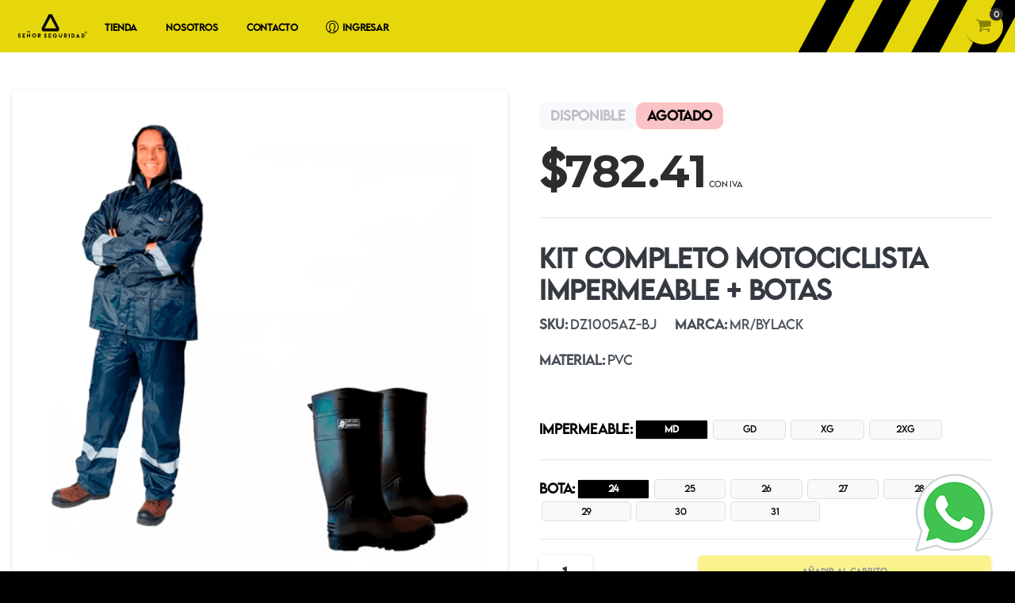

--- FILE ---
content_type: text/html; charset=UTF-8
request_url: https://srseguridad.com/producto/kit-completo-motociclista-impermeable-botas/
body_size: 66093
content:
<!doctype html>
<html lang="es">

<head>
	<meta charset="UTF-8">
	<meta name="viewport" content="width=device-width, initial-scale=1, user-scalable=0">
	<meta name="theme-color" content="#f5e71b" >
	<link rel="profile" href="https://gmpg.org/xfn/11">
	<link rel="pingback" href="https://srseguridad.com/xmlrpc.php" />
    <link rel="preconnect" href="https://www.facebook.com" />
    <link rel="preconnect" href="https://connect.facebook.net" />
    <link rel="preconnect" href="https://www.googletagmanager.com" />
    <link rel="preconnect" href="https://www.gstatic.com" />
    <link rel="preconnect" href="https://apis.google.com" />
	<meta name='robots' content='index, follow, max-image-preview:large, max-snippet:-1, max-video-preview:-1' />

<!-- Google Tag Manager for WordPress by gtm4wp.com -->
<script data-cfasync="false" data-pagespeed-no-defer>
	var gtm4wp_datalayer_name = "dataLayer";
	var dataLayer = dataLayer || [];
</script>
<!-- End Google Tag Manager for WordPress by gtm4wp.com -->
	<!-- This site is optimized with the Yoast SEO plugin v25.9 - https://yoast.com/wordpress/plugins/seo/ -->
	<title>Kit Completo Motociclista Impermeable + Botas | Señor Seguridad</title>
	<meta name="description" content="¡Compra en línea ahora! | Kit Completo Motociclista Impermeable + Botas | 3 meses sin intereses en toda la tienda con envíos gratis" />
	<link rel="canonical" href="https://srseguridad.com/producto/kit-completo-motociclista-impermeable-botas/" />
	<script type="application/ld+json" class="yoast-schema-graph">{"@context":"https://schema.org","@graph":[{"@type":"WebPage","@id":"https://srseguridad.com/producto/kit-completo-motociclista-impermeable-botas/","url":"https://srseguridad.com/producto/kit-completo-motociclista-impermeable-botas/","name":"Kit Completo Motociclista Impermeable + Botas | Señor Seguridad","isPartOf":{"@id":"https://srseguridad.com/#website"},"primaryImageOfPage":{"@id":"https://srseguridad.com/producto/kit-completo-motociclista-impermeable-botas/#primaryimage"},"image":{"@id":"https://srseguridad.com/producto/kit-completo-motociclista-impermeable-botas/#primaryimage"},"thumbnailUrl":"https://srseguridad.com/wp-content/uploads/2023/04/DZ1005AZBJ.png","datePublished":"2023-04-19T00:12:58+00:00","dateModified":"2026-01-25T18:08:17+00:00","description":"¡Compra en línea ahora! | Kit Completo Motociclista Impermeable + Botas | 3 meses sin intereses en toda la tienda con envíos gratis","breadcrumb":{"@id":"https://srseguridad.com/producto/kit-completo-motociclista-impermeable-botas/#breadcrumb"},"inLanguage":"es","potentialAction":[{"@type":"ReadAction","target":["https://srseguridad.com/producto/kit-completo-motociclista-impermeable-botas/"]}]},{"@type":"ImageObject","inLanguage":"es","@id":"https://srseguridad.com/producto/kit-completo-motociclista-impermeable-botas/#primaryimage","url":"https://srseguridad.com/wp-content/uploads/2023/04/DZ1005AZBJ.png","contentUrl":"https://srseguridad.com/wp-content/uploads/2023/04/DZ1005AZBJ.png","width":800,"height":800},{"@type":"BreadcrumbList","@id":"https://srseguridad.com/producto/kit-completo-motociclista-impermeable-botas/#breadcrumb","itemListElement":[{"@type":"ListItem","position":1,"name":"Portada","item":"https://srseguridad.com/"},{"@type":"ListItem","position":2,"name":"Tienda","item":"https://srseguridad.com/tienda/"},{"@type":"ListItem","position":3,"name":"Ropa Industrial","item":"https://srseguridad.com/categoria-producto/ropaindustrial/"},{"@type":"ListItem","position":4,"name":"Impermeables","item":"https://srseguridad.com/categoria-producto/ropaindustrial/impermeables/"},{"@type":"ListItem","position":5,"name":"Kit Completo Motociclista Impermeable + Botas"}]},{"@type":"WebSite","@id":"https://srseguridad.com/#website","url":"https://srseguridad.com/","name":"Señor Seguridad","description":"Trabaja Duro, Trabaja Seguro","publisher":{"@id":"https://srseguridad.com/#organization"},"alternateName":"Venta de productos de seguridad industrial","potentialAction":[{"@type":"SearchAction","target":{"@type":"EntryPoint","urlTemplate":"https://srseguridad.com/?s={search_term_string}"},"query-input":{"@type":"PropertyValueSpecification","valueRequired":true,"valueName":"search_term_string"}}],"inLanguage":"es"},{"@type":"Organization","@id":"https://srseguridad.com/#organization","name":"Señor Seguridad","url":"https://srseguridad.com/","logo":{"@type":"ImageObject","inLanguage":"es","@id":"https://srseguridad.com/#/schema/logo/image/","url":"https://srseguridad.com/wp-content/uploads/2025/02/logo-negro-02.svg","contentUrl":"https://srseguridad.com/wp-content/uploads/2025/02/logo-negro-02.svg","caption":"Señor Seguridad"},"image":{"@id":"https://srseguridad.com/#/schema/logo/image/"}}]}</script>
	<!-- / Yoast SEO plugin. -->


<link rel='dns-prefetch' href='//openpay.s3.amazonaws.com' />
<link rel='dns-prefetch' href='//www.googletagmanager.com' />
<link rel="alternate" type="application/rss+xml" title="Señor Seguridad &raquo; Feed" href="https://srseguridad.com/feed/" />
<link rel="alternate" type="application/rss+xml" title="Señor Seguridad &raquo; Feed de los comentarios" href="https://srseguridad.com/comments/feed/" />
<link rel="stylesheet" href="https://cdn.jsdelivr.net/npm/fork-awesome@1.2.0/css/fork-awesome.min.css" integrity="sha256-XoaMnoYC5TH6/+ihMEnospgm0J1PM/nioxbOUdnM8HY=" crossorigin="anonymous"><link rel="preconnect" href="https://fonts.gstatic.com/" crossorigin><link rel="preconnect" href="https://fonts.googleapis.com/" crossorigin><link rel="alternate" title="oEmbed (JSON)" type="application/json+oembed" href="https://srseguridad.com/wp-json/oembed/1.0/embed?url=https%3A%2F%2Fsrseguridad.com%2Fproducto%2Fkit-completo-motociclista-impermeable-botas%2F" />
<link rel="alternate" title="oEmbed (XML)" type="text/xml+oembed" href="https://srseguridad.com/wp-json/oembed/1.0/embed?url=https%3A%2F%2Fsrseguridad.com%2Fproducto%2Fkit-completo-motociclista-impermeable-botas%2F&#038;format=xml" />
<style id='wp-img-auto-sizes-contain-inline-css' type='text/css'>
img:is([sizes=auto i],[sizes^="auto," i]){contain-intrinsic-size:3000px 1500px}
/*# sourceURL=wp-img-auto-sizes-contain-inline-css */
</style>
<link rel='stylesheet' id='wdp_cart-summary-css' href='https://srseguridad.com/wp-content/plugins/advanced-dynamic-pricing-for-woocommerce/BaseVersion/assets/css/cart-summary.css?ver=4.10.1' type='text/css' media='all' />
<style id='wp-emoji-styles-inline-css' type='text/css'>

	img.wp-smiley, img.emoji {
		display: inline !important;
		border: none !important;
		box-shadow: none !important;
		height: 1em !important;
		width: 1em !important;
		margin: 0 0.07em !important;
		vertical-align: -0.1em !important;
		background: none !important;
		padding: 0 !important;
	}
/*# sourceURL=wp-emoji-styles-inline-css */
</style>
<style id='wp-block-library-inline-css' type='text/css'>
:root{--wp-block-synced-color:#7a00df;--wp-block-synced-color--rgb:122,0,223;--wp-bound-block-color:var(--wp-block-synced-color);--wp-editor-canvas-background:#ddd;--wp-admin-theme-color:#007cba;--wp-admin-theme-color--rgb:0,124,186;--wp-admin-theme-color-darker-10:#006ba1;--wp-admin-theme-color-darker-10--rgb:0,107,160.5;--wp-admin-theme-color-darker-20:#005a87;--wp-admin-theme-color-darker-20--rgb:0,90,135;--wp-admin-border-width-focus:2px}@media (min-resolution:192dpi){:root{--wp-admin-border-width-focus:1.5px}}.wp-element-button{cursor:pointer}:root .has-very-light-gray-background-color{background-color:#eee}:root .has-very-dark-gray-background-color{background-color:#313131}:root .has-very-light-gray-color{color:#eee}:root .has-very-dark-gray-color{color:#313131}:root .has-vivid-green-cyan-to-vivid-cyan-blue-gradient-background{background:linear-gradient(135deg,#00d084,#0693e3)}:root .has-purple-crush-gradient-background{background:linear-gradient(135deg,#34e2e4,#4721fb 50%,#ab1dfe)}:root .has-hazy-dawn-gradient-background{background:linear-gradient(135deg,#faaca8,#dad0ec)}:root .has-subdued-olive-gradient-background{background:linear-gradient(135deg,#fafae1,#67a671)}:root .has-atomic-cream-gradient-background{background:linear-gradient(135deg,#fdd79a,#004a59)}:root .has-nightshade-gradient-background{background:linear-gradient(135deg,#330968,#31cdcf)}:root .has-midnight-gradient-background{background:linear-gradient(135deg,#020381,#2874fc)}:root{--wp--preset--font-size--normal:16px;--wp--preset--font-size--huge:42px}.has-regular-font-size{font-size:1em}.has-larger-font-size{font-size:2.625em}.has-normal-font-size{font-size:var(--wp--preset--font-size--normal)}.has-huge-font-size{font-size:var(--wp--preset--font-size--huge)}.has-text-align-center{text-align:center}.has-text-align-left{text-align:left}.has-text-align-right{text-align:right}.has-fit-text{white-space:nowrap!important}#end-resizable-editor-section{display:none}.aligncenter{clear:both}.items-justified-left{justify-content:flex-start}.items-justified-center{justify-content:center}.items-justified-right{justify-content:flex-end}.items-justified-space-between{justify-content:space-between}.screen-reader-text{border:0;clip-path:inset(50%);height:1px;margin:-1px;overflow:hidden;padding:0;position:absolute;width:1px;word-wrap:normal!important}.screen-reader-text:focus{background-color:#ddd;clip-path:none;color:#444;display:block;font-size:1em;height:auto;left:5px;line-height:normal;padding:15px 23px 14px;text-decoration:none;top:5px;width:auto;z-index:100000}html :where(.has-border-color){border-style:solid}html :where([style*=border-top-color]){border-top-style:solid}html :where([style*=border-right-color]){border-right-style:solid}html :where([style*=border-bottom-color]){border-bottom-style:solid}html :where([style*=border-left-color]){border-left-style:solid}html :where([style*=border-width]){border-style:solid}html :where([style*=border-top-width]){border-top-style:solid}html :where([style*=border-right-width]){border-right-style:solid}html :where([style*=border-bottom-width]){border-bottom-style:solid}html :where([style*=border-left-width]){border-left-style:solid}html :where(img[class*=wp-image-]){height:auto;max-width:100%}:where(figure){margin:0 0 1em}html :where(.is-position-sticky){--wp-admin--admin-bar--position-offset:var(--wp-admin--admin-bar--height,0px)}@media screen and (max-width:600px){html :where(.is-position-sticky){--wp-admin--admin-bar--position-offset:0px}}

/*# sourceURL=wp-block-library-inline-css */
</style><link rel='stylesheet' id='wc-blocks-style-css' href='https://srseguridad.com/wp-content/plugins/woocommerce/assets/client/blocks/wc-blocks.css?ver=wc-10.1.3' type='text/css' media='all' />
<style id='global-styles-inline-css' type='text/css'>
:root{--wp--preset--aspect-ratio--square: 1;--wp--preset--aspect-ratio--4-3: 4/3;--wp--preset--aspect-ratio--3-4: 3/4;--wp--preset--aspect-ratio--3-2: 3/2;--wp--preset--aspect-ratio--2-3: 2/3;--wp--preset--aspect-ratio--16-9: 16/9;--wp--preset--aspect-ratio--9-16: 9/16;--wp--preset--color--black: #000000;--wp--preset--color--cyan-bluish-gray: #abb8c3;--wp--preset--color--white: #ffffff;--wp--preset--color--pale-pink: #f78da7;--wp--preset--color--vivid-red: #cf2e2e;--wp--preset--color--luminous-vivid-orange: #ff6900;--wp--preset--color--luminous-vivid-amber: #fcb900;--wp--preset--color--light-green-cyan: #7bdcb5;--wp--preset--color--vivid-green-cyan: #00d084;--wp--preset--color--pale-cyan-blue: #8ed1fc;--wp--preset--color--vivid-cyan-blue: #0693e3;--wp--preset--color--vivid-purple: #9b51e0;--wp--preset--gradient--vivid-cyan-blue-to-vivid-purple: linear-gradient(135deg,rgb(6,147,227) 0%,rgb(155,81,224) 100%);--wp--preset--gradient--light-green-cyan-to-vivid-green-cyan: linear-gradient(135deg,rgb(122,220,180) 0%,rgb(0,208,130) 100%);--wp--preset--gradient--luminous-vivid-amber-to-luminous-vivid-orange: linear-gradient(135deg,rgb(252,185,0) 0%,rgb(255,105,0) 100%);--wp--preset--gradient--luminous-vivid-orange-to-vivid-red: linear-gradient(135deg,rgb(255,105,0) 0%,rgb(207,46,46) 100%);--wp--preset--gradient--very-light-gray-to-cyan-bluish-gray: linear-gradient(135deg,rgb(238,238,238) 0%,rgb(169,184,195) 100%);--wp--preset--gradient--cool-to-warm-spectrum: linear-gradient(135deg,rgb(74,234,220) 0%,rgb(151,120,209) 20%,rgb(207,42,186) 40%,rgb(238,44,130) 60%,rgb(251,105,98) 80%,rgb(254,248,76) 100%);--wp--preset--gradient--blush-light-purple: linear-gradient(135deg,rgb(255,206,236) 0%,rgb(152,150,240) 100%);--wp--preset--gradient--blush-bordeaux: linear-gradient(135deg,rgb(254,205,165) 0%,rgb(254,45,45) 50%,rgb(107,0,62) 100%);--wp--preset--gradient--luminous-dusk: linear-gradient(135deg,rgb(255,203,112) 0%,rgb(199,81,192) 50%,rgb(65,88,208) 100%);--wp--preset--gradient--pale-ocean: linear-gradient(135deg,rgb(255,245,203) 0%,rgb(182,227,212) 50%,rgb(51,167,181) 100%);--wp--preset--gradient--electric-grass: linear-gradient(135deg,rgb(202,248,128) 0%,rgb(113,206,126) 100%);--wp--preset--gradient--midnight: linear-gradient(135deg,rgb(2,3,129) 0%,rgb(40,116,252) 100%);--wp--preset--font-size--small: 13px;--wp--preset--font-size--medium: 20px;--wp--preset--font-size--large: 36px;--wp--preset--font-size--x-large: 42px;--wp--preset--spacing--20: 0.44rem;--wp--preset--spacing--30: 0.67rem;--wp--preset--spacing--40: 1rem;--wp--preset--spacing--50: 1.5rem;--wp--preset--spacing--60: 2.25rem;--wp--preset--spacing--70: 3.38rem;--wp--preset--spacing--80: 5.06rem;--wp--preset--shadow--natural: 6px 6px 9px rgba(0, 0, 0, 0.2);--wp--preset--shadow--deep: 12px 12px 50px rgba(0, 0, 0, 0.4);--wp--preset--shadow--sharp: 6px 6px 0px rgba(0, 0, 0, 0.2);--wp--preset--shadow--outlined: 6px 6px 0px -3px rgb(255, 255, 255), 6px 6px rgb(0, 0, 0);--wp--preset--shadow--crisp: 6px 6px 0px rgb(0, 0, 0);}:where(body) { margin: 0; }.wp-site-blocks > .alignleft { float: left; margin-right: 2em; }.wp-site-blocks > .alignright { float: right; margin-left: 2em; }.wp-site-blocks > .aligncenter { justify-content: center; margin-left: auto; margin-right: auto; }:where(.is-layout-flex){gap: 0.5em;}:where(.is-layout-grid){gap: 0.5em;}.is-layout-flow > .alignleft{float: left;margin-inline-start: 0;margin-inline-end: 2em;}.is-layout-flow > .alignright{float: right;margin-inline-start: 2em;margin-inline-end: 0;}.is-layout-flow > .aligncenter{margin-left: auto !important;margin-right: auto !important;}.is-layout-constrained > .alignleft{float: left;margin-inline-start: 0;margin-inline-end: 2em;}.is-layout-constrained > .alignright{float: right;margin-inline-start: 2em;margin-inline-end: 0;}.is-layout-constrained > .aligncenter{margin-left: auto !important;margin-right: auto !important;}.is-layout-constrained > :where(:not(.alignleft):not(.alignright):not(.alignfull)){margin-left: auto !important;margin-right: auto !important;}body .is-layout-flex{display: flex;}.is-layout-flex{flex-wrap: wrap;align-items: center;}.is-layout-flex > :is(*, div){margin: 0;}body .is-layout-grid{display: grid;}.is-layout-grid > :is(*, div){margin: 0;}body{padding-top: 0px;padding-right: 0px;padding-bottom: 0px;padding-left: 0px;}a:where(:not(.wp-element-button)){text-decoration: underline;}:root :where(.wp-element-button, .wp-block-button__link){background-color: #32373c;border-width: 0;color: #fff;font-family: inherit;font-size: inherit;font-style: inherit;font-weight: inherit;letter-spacing: inherit;line-height: inherit;padding-top: calc(0.667em + 2px);padding-right: calc(1.333em + 2px);padding-bottom: calc(0.667em + 2px);padding-left: calc(1.333em + 2px);text-decoration: none;text-transform: inherit;}.has-black-color{color: var(--wp--preset--color--black) !important;}.has-cyan-bluish-gray-color{color: var(--wp--preset--color--cyan-bluish-gray) !important;}.has-white-color{color: var(--wp--preset--color--white) !important;}.has-pale-pink-color{color: var(--wp--preset--color--pale-pink) !important;}.has-vivid-red-color{color: var(--wp--preset--color--vivid-red) !important;}.has-luminous-vivid-orange-color{color: var(--wp--preset--color--luminous-vivid-orange) !important;}.has-luminous-vivid-amber-color{color: var(--wp--preset--color--luminous-vivid-amber) !important;}.has-light-green-cyan-color{color: var(--wp--preset--color--light-green-cyan) !important;}.has-vivid-green-cyan-color{color: var(--wp--preset--color--vivid-green-cyan) !important;}.has-pale-cyan-blue-color{color: var(--wp--preset--color--pale-cyan-blue) !important;}.has-vivid-cyan-blue-color{color: var(--wp--preset--color--vivid-cyan-blue) !important;}.has-vivid-purple-color{color: var(--wp--preset--color--vivid-purple) !important;}.has-black-background-color{background-color: var(--wp--preset--color--black) !important;}.has-cyan-bluish-gray-background-color{background-color: var(--wp--preset--color--cyan-bluish-gray) !important;}.has-white-background-color{background-color: var(--wp--preset--color--white) !important;}.has-pale-pink-background-color{background-color: var(--wp--preset--color--pale-pink) !important;}.has-vivid-red-background-color{background-color: var(--wp--preset--color--vivid-red) !important;}.has-luminous-vivid-orange-background-color{background-color: var(--wp--preset--color--luminous-vivid-orange) !important;}.has-luminous-vivid-amber-background-color{background-color: var(--wp--preset--color--luminous-vivid-amber) !important;}.has-light-green-cyan-background-color{background-color: var(--wp--preset--color--light-green-cyan) !important;}.has-vivid-green-cyan-background-color{background-color: var(--wp--preset--color--vivid-green-cyan) !important;}.has-pale-cyan-blue-background-color{background-color: var(--wp--preset--color--pale-cyan-blue) !important;}.has-vivid-cyan-blue-background-color{background-color: var(--wp--preset--color--vivid-cyan-blue) !important;}.has-vivid-purple-background-color{background-color: var(--wp--preset--color--vivid-purple) !important;}.has-black-border-color{border-color: var(--wp--preset--color--black) !important;}.has-cyan-bluish-gray-border-color{border-color: var(--wp--preset--color--cyan-bluish-gray) !important;}.has-white-border-color{border-color: var(--wp--preset--color--white) !important;}.has-pale-pink-border-color{border-color: var(--wp--preset--color--pale-pink) !important;}.has-vivid-red-border-color{border-color: var(--wp--preset--color--vivid-red) !important;}.has-luminous-vivid-orange-border-color{border-color: var(--wp--preset--color--luminous-vivid-orange) !important;}.has-luminous-vivid-amber-border-color{border-color: var(--wp--preset--color--luminous-vivid-amber) !important;}.has-light-green-cyan-border-color{border-color: var(--wp--preset--color--light-green-cyan) !important;}.has-vivid-green-cyan-border-color{border-color: var(--wp--preset--color--vivid-green-cyan) !important;}.has-pale-cyan-blue-border-color{border-color: var(--wp--preset--color--pale-cyan-blue) !important;}.has-vivid-cyan-blue-border-color{border-color: var(--wp--preset--color--vivid-cyan-blue) !important;}.has-vivid-purple-border-color{border-color: var(--wp--preset--color--vivid-purple) !important;}.has-vivid-cyan-blue-to-vivid-purple-gradient-background{background: var(--wp--preset--gradient--vivid-cyan-blue-to-vivid-purple) !important;}.has-light-green-cyan-to-vivid-green-cyan-gradient-background{background: var(--wp--preset--gradient--light-green-cyan-to-vivid-green-cyan) !important;}.has-luminous-vivid-amber-to-luminous-vivid-orange-gradient-background{background: var(--wp--preset--gradient--luminous-vivid-amber-to-luminous-vivid-orange) !important;}.has-luminous-vivid-orange-to-vivid-red-gradient-background{background: var(--wp--preset--gradient--luminous-vivid-orange-to-vivid-red) !important;}.has-very-light-gray-to-cyan-bluish-gray-gradient-background{background: var(--wp--preset--gradient--very-light-gray-to-cyan-bluish-gray) !important;}.has-cool-to-warm-spectrum-gradient-background{background: var(--wp--preset--gradient--cool-to-warm-spectrum) !important;}.has-blush-light-purple-gradient-background{background: var(--wp--preset--gradient--blush-light-purple) !important;}.has-blush-bordeaux-gradient-background{background: var(--wp--preset--gradient--blush-bordeaux) !important;}.has-luminous-dusk-gradient-background{background: var(--wp--preset--gradient--luminous-dusk) !important;}.has-pale-ocean-gradient-background{background: var(--wp--preset--gradient--pale-ocean) !important;}.has-electric-grass-gradient-background{background: var(--wp--preset--gradient--electric-grass) !important;}.has-midnight-gradient-background{background: var(--wp--preset--gradient--midnight) !important;}.has-small-font-size{font-size: var(--wp--preset--font-size--small) !important;}.has-medium-font-size{font-size: var(--wp--preset--font-size--medium) !important;}.has-large-font-size{font-size: var(--wp--preset--font-size--large) !important;}.has-x-large-font-size{font-size: var(--wp--preset--font-size--x-large) !important;}
/*# sourceURL=global-styles-inline-css */
</style>

<link rel='stylesheet' id='contact-form-7-css' href='https://srseguridad.com/wp-content/plugins/contact-form-7/includes/css/styles.css?ver=6.1.1' type='text/css' media='all' />
<link rel='stylesheet' id='fpd-js-css' href='https://srseguridad.com/wp-content/plugins/fancy-product-designer/assets/css/FancyProductDesigner-all.min.css?ver=6.3.3' type='text/css' media='all' />
<link rel='stylesheet' id='fpd-single-product-css' href='https://srseguridad.com/wp-content/plugins/fancy-product-designer/assets/css/fancy-product.css?ver=6.4.3' type='text/css' media='all' />
<link rel='stylesheet' id='animate-css-css' href='https://srseguridad.com/wp-content/plugins/salert//assets/backend/css/animate.css?ver=1.2.9' type='text/css' media='all' />
<link rel='stylesheet' id='salert-main-css-css' href='https://srseguridad.com/wp-content/plugins/salert//assets/frontend/css/style.css?ver=6.9' type='text/css' media='all' />
<style id='salert-main-css-inline-css' type='text/css'>
#salertWrapper .popup_template{
                        background-color:#f5e71b;
                        
                   }
                   #salertWrapper .popup_position{
                        width:350px;
                   }

                  
                  #salertWrapper .popup_position .salert-content-wrap{
                    color:#2d2d2d;
                    font-size:14px;
                    text-transform:none;
                  }
                  #salertWrapper .popup_position img{
                    float: ;
                  }
                  #salertWrapper .popup-item{
    				padding:10px;
  			      }
			      @media (max-width: 767px){ 
                     #salertWrapper { display: block;} 
                  }
                   
    #salertWrapper .popup_template {
        -webkit-box-shadow: 3px 5px 10px 1px rgba(0, 0, 0, 0.38);
        box-shadow: 3px 5px 10px 1px rgba(0, 0, 0, 0.38);
    }
  
/*# sourceURL=salert-main-css-inline-css */
</style>
<link rel='stylesheet' id='style-css' href='https://srseguridad.com/wp-content/plugins/srseguridad2023//public/css/cabecera.css?v=1&#038;ver=6.9' type='text/css' media='all' />
<link rel='stylesheet' id='photoswipe-css' href='https://srseguridad.com/wp-content/plugins/woocommerce/assets/css/photoswipe/photoswipe.min.css?ver=10.1.3' type='text/css' media='all' />
<link rel='stylesheet' id='photoswipe-default-skin-css' href='https://srseguridad.com/wp-content/plugins/woocommerce/assets/css/photoswipe/default-skin/default-skin.min.css?ver=10.1.3' type='text/css' media='all' />
<link rel='stylesheet' id='woocommerce-layout-css' href='https://srseguridad.com/wp-content/plugins/woocommerce/assets/css/woocommerce-layout.css?ver=10.1.3' type='text/css' media='all' />
<link rel='stylesheet' id='woocommerce-smallscreen-css' href='https://srseguridad.com/wp-content/plugins/woocommerce/assets/css/woocommerce-smallscreen.css?ver=10.1.3' type='text/css' media='only screen and (max-width: 768px)' />
<style id='woocommerce-inline-inline-css' type='text/css'>
.woocommerce form .form-row .required { visibility: visible; }
/*# sourceURL=woocommerce-inline-inline-css */
</style>
<link rel='stylesheet' id='free-shipping-label-public-css' href='https://srseguridad.com/wp-content/plugins/free-shipping-label/assets/build/fsl-public.css?ver=3.4.1' type='text/css' media='all' />
<link rel='stylesheet' id='if-menu-site-css-css' href='https://srseguridad.com/wp-content/plugins/if-menu/assets/if-menu-site.css?ver=6.9' type='text/css' media='all' />
<link rel='stylesheet' id='woo-variation-swatches-css' href='https://srseguridad.com/wp-content/plugins/woo-variation-swatches/assets/css/frontend.min.css?ver=1758428831' type='text/css' media='all' />
<style id='woo-variation-swatches-inline-css' type='text/css'>
:root {
--wvs-tick:url("data:image/svg+xml;utf8,%3Csvg filter='drop-shadow(0px 0px 2px rgb(0 0 0 / .8))' xmlns='http://www.w3.org/2000/svg'  viewBox='0 0 30 30'%3E%3Cpath fill='none' stroke='%23ffffff' stroke-linecap='round' stroke-linejoin='round' stroke-width='4' d='M4 16L11 23 27 7'/%3E%3C/svg%3E");

--wvs-cross:url("data:image/svg+xml;utf8,%3Csvg filter='drop-shadow(0px 0px 5px rgb(255 255 255 / .6))' xmlns='http://www.w3.org/2000/svg' width='72px' height='72px' viewBox='0 0 24 24'%3E%3Cpath fill='none' stroke='%23ff0000' stroke-linecap='round' stroke-width='0.6' d='M5 5L19 19M19 5L5 19'/%3E%3C/svg%3E");
--wvs-single-product-item-width:30px;
--wvs-single-product-item-height:30px;
--wvs-single-product-item-font-size:16px}
/*# sourceURL=woo-variation-swatches-inline-css */
</style>
<link rel='stylesheet' id='brands-styles-css' href='https://srseguridad.com/wp-content/plugins/woocommerce/assets/css/brands.css?ver=10.1.3' type='text/css' media='all' />
<link rel='stylesheet' id='dgwt-wcas-style-css' href='https://srseguridad.com/wp-content/plugins/ajax-search-for-woocommerce/assets/css/style.min.css?ver=1.31.0' type='text/css' media='all' />
<link rel='stylesheet' id='custom-frontend-css' href='https://srseguridad.com/wp-content/themes/essentials-child/css/DivPaySection.css?ver=1.0.0' type='text/css' media='all' />
<style id='pix-intro-handle-inline-css' type='text/css'>

	 body:not(.render) .pix-overlay-item {
		 opacity: 0 !important;
	 }
	 body:not(.pix-loaded) .pix-wpml-header-btn {
		 opacity: 0;
	 }.vc_custom_1742444738876{background: #686868 url(https://srseguridad.com/wp-content/uploads/2025/03/img_footer.png?id=30641) !important;}
/*# sourceURL=pix-intro-handle-inline-css */
</style>
<link rel='stylesheet' id='essentials-bootstrap-css' href='https://srseguridad.com/wp-content/themes/essentials/inc/scss/bootstrap.min.css?ver=6.9' type='text/css' media='all' />
<link rel='stylesheet' id='essentials-woocommerce-style-css' href='https://srseguridad.com/wp-content/themes/essentials/woocommerce.css?ver=6.9' type='text/css' media='all' />
<style id='essentials-woocommerce-style-inline-css' type='text/css'>
@font-face {
			font-family: "pixstar";
			src: url("https://srseguridad.com/wp-content/themes/essentials/woocommerce/pixfort/fonts/pixstar.eot");
			src: url("https://srseguridad.com/wp-content/themes/essentials/woocommerce/pixfort/fonts/pixstar.eot?#iefix") format("embedded-opentype"),
				url("https://srseguridad.com/wp-content/themes/essentials/woocommerce/pixfort/fonts/pixstar.woff") format("woff"),
				url("https://srseguridad.com/wp-content/themes/essentials/woocommerce/pixfort/fonts/pixstar.ttf") format("truetype"),
				url("https://srseguridad.com/wp-content/themes/essentials/woocommerce/pixfort/fonts/pixstar.svg#star") format("svg");
			font-weight: normal;
			font-style: normal;
		}
/*# sourceURL=essentials-woocommerce-style-inline-css */
</style>
<link rel='stylesheet' id='pix-flickity-style-css' href='https://srseguridad.com/wp-content/themes/essentials/css/build/flickity.min.css?ver=3.0.1' type='text/css' media='all' />
<link rel='stylesheet' id='essentials-pixicon-font-css' href='https://srseguridad.com/wp-content/themes/essentials/css/build/pixicon-main/style.min.css?ver=3.0.1' type='text/css' media='all' />
<link rel='stylesheet' id='pix-popups-style-css' href='https://srseguridad.com/wp-content/themes/essentials/css/jquery-confirm.min.css?ver=3.0.1' type='text/css' media='all' />
<link rel='stylesheet' id='essentials-select-css-css' href='https://srseguridad.com/wp-content/themes/essentials/css/build/bootstrap-select.min.css?ver=3.0.1' type='text/css' media='all' />
<link rel='stylesheet' id='pix-woo-style-css' href='https://srseguridad.com/wp-content/uploads/wp-scss-cache/pix-woo-style.css?ver=1739938945' type='text/css' media='all' />
<link rel='stylesheet' id='pix-essentials-style-2-css' href='https://srseguridad.com/wp-content/uploads/wp-scss-cache/pix-essentials-style-2.css?ver=1739938945' type='text/css' media='all' />
<link rel='stylesheet' id='srsegArt-css' href='https://srseguridad.com/wp-content/themes/essentials-child/css/srsegArt.css?ver=1744099266' type='text/css' media='all' />
<link rel='stylesheet' id='wdp_pricing-table-css' href='https://srseguridad.com/wp-content/plugins/advanced-dynamic-pricing-for-woocommerce/BaseVersion/assets/css/pricing-table.css?ver=4.10.1' type='text/css' media='all' />
<link rel='stylesheet' id='wdp_deals-table-css' href='https://srseguridad.com/wp-content/plugins/advanced-dynamic-pricing-for-woocommerce/BaseVersion/assets/css/deals-table.css?ver=4.10.1' type='text/css' media='all' />
<script type="text/javascript" src="https://srseguridad.com/wp-includes/js/jquery/jquery.min.js?ver=3.7.1" id="jquery-core-js"></script>
<script type="text/javascript" src="https://srseguridad.com/wp-includes/js/jquery/jquery-migrate.min.js?ver=3.4.1" id="jquery-migrate-js"></script>
<script type="text/javascript" id="salert-main-js-js-extra">
/* <![CDATA[ */
var salert_settings = {"ajax_url":"https://srseguridad.com/wp-admin/admin-ajax.php","salert_popup_position":"bottomLeft","salert_popup_start_time":"125","salert_popup_transition":"fadeInUp","salert_popup_range_from":"10","salert_popup_range_to":"50","salert_popup_stay":"10"};
//# sourceURL=salert-main-js-js-extra
/* ]]> */
</script>
<script type="text/javascript" src="https://srseguridad.com/wp-content/plugins/salert//assets/frontend/js/main.js?ver=1.2.9" id="salert-main-js-js"></script>
<script type="text/javascript" src="https://srseguridad.com/wp-content/plugins/woocommerce/assets/js/jquery-blockui/jquery.blockUI.min.js?ver=2.70" id="jquery-blockui-js" data-wp-strategy="defer"></script>
<script type="text/javascript" id="wc-add-to-cart-js-extra">
/* <![CDATA[ */
var wc_add_to_cart_params = {"ajax_url":"/wp-admin/admin-ajax.php","wc_ajax_url":"/?wc-ajax=%%endpoint%%","i18n_view_cart":"Ver carrito","cart_url":"https://srseguridad.com/carrito/","is_cart":"","cart_redirect_after_add":"no"};
//# sourceURL=wc-add-to-cart-js-extra
/* ]]> */
</script>
<script type="text/javascript" src="https://srseguridad.com/wp-content/plugins/woocommerce/assets/js/frontend/add-to-cart.min.js?ver=10.1.3" id="wc-add-to-cart-js" data-wp-strategy="defer"></script>
<script type="text/javascript" src="https://srseguridad.com/wp-content/plugins/woocommerce/assets/js/zoom/jquery.zoom.min.js?ver=1.7.21-wc.10.1.3" id="zoom-js" defer="defer" data-wp-strategy="defer"></script>
<script type="text/javascript" src="https://srseguridad.com/wp-content/plugins/woocommerce/assets/js/flexslider/jquery.flexslider.min.js?ver=2.7.2-wc.10.1.3" id="flexslider-js" defer="defer" data-wp-strategy="defer"></script>
<script type="text/javascript" src="https://srseguridad.com/wp-content/plugins/woocommerce/assets/js/photoswipe/photoswipe.min.js?ver=4.1.1-wc.10.1.3" id="photoswipe-js" defer="defer" data-wp-strategy="defer"></script>
<script type="text/javascript" src="https://srseguridad.com/wp-content/plugins/woocommerce/assets/js/photoswipe/photoswipe-ui-default.min.js?ver=4.1.1-wc.10.1.3" id="photoswipe-ui-default-js" defer="defer" data-wp-strategy="defer"></script>
<script type="text/javascript" id="wc-single-product-js-extra">
/* <![CDATA[ */
var wc_single_product_params = {"i18n_required_rating_text":"Por favor elige una puntuaci\u00f3n","i18n_rating_options":["1 de 5 estrellas","2 de 5 estrellas","3 de 5 estrellas","4 de 5 estrellas","5 de 5 estrellas"],"i18n_product_gallery_trigger_text":"Ver galer\u00eda de im\u00e1genes a pantalla completa","review_rating_required":"yes","flexslider":{"rtl":false,"animation":"slide","smoothHeight":true,"directionNav":false,"controlNav":"thumbnails","slideshow":false,"animationSpeed":500,"animationLoop":false,"allowOneSlide":false},"zoom_enabled":"1","zoom_options":[],"photoswipe_enabled":"1","photoswipe_options":{"shareEl":false,"closeOnScroll":false,"history":false,"hideAnimationDuration":0,"showAnimationDuration":0},"flexslider_enabled":"1"};
//# sourceURL=wc-single-product-js-extra
/* ]]> */
</script>
<script type="text/javascript" src="https://srseguridad.com/wp-content/plugins/woocommerce/assets/js/frontend/single-product.min.js?ver=10.1.3" id="wc-single-product-js" defer="defer" data-wp-strategy="defer"></script>
<script type="text/javascript" src="https://srseguridad.com/wp-content/plugins/woocommerce/assets/js/js-cookie/js.cookie.min.js?ver=2.1.4-wc.10.1.3" id="js-cookie-js" defer="defer" data-wp-strategy="defer"></script>
<script type="text/javascript" id="woocommerce-js-extra">
/* <![CDATA[ */
var woocommerce_params = {"ajax_url":"/wp-admin/admin-ajax.php","wc_ajax_url":"/?wc-ajax=%%endpoint%%","i18n_password_show":"Mostrar contrase\u00f1a","i18n_password_hide":"Ocultar contrase\u00f1a"};
//# sourceURL=woocommerce-js-extra
/* ]]> */
</script>
<script type="text/javascript" src="https://srseguridad.com/wp-content/plugins/woocommerce/assets/js/frontend/woocommerce.min.js?ver=10.1.3" id="woocommerce-js" defer="defer" data-wp-strategy="defer"></script>
<script type="text/javascript" src="https://srseguridad.com/wp-content/plugins/js_composer/assets/js/vendors/woocommerce-add-to-cart.js?ver=8.6.1" id="vc_woocommerce-add-to-cart-js-js"></script>
<script></script><link rel="https://api.w.org/" href="https://srseguridad.com/wp-json/" /><link rel="alternate" title="JSON" type="application/json" href="https://srseguridad.com/wp-json/wp/v2/product/25129" /><link rel='shortlink' href='https://srseguridad.com/?p=25129' />
<meta name="generator" content="Site Kit by Google 1.161.0" />
<!-- Google Tag Manager for WordPress by gtm4wp.com -->
<!-- GTM Container placement set to manual -->
<script data-cfasync="false" data-pagespeed-no-defer>
	var dataLayer_content = {"gtm.whitelist":[],"gtm.blacklist":[]};
	dataLayer.push( dataLayer_content );
</script>
<script data-cfasync="false" data-pagespeed-no-defer>
(function(w,d,s,l,i){w[l]=w[l]||[];w[l].push({'gtm.start':
new Date().getTime(),event:'gtm.js'});var f=d.getElementsByTagName(s)[0],
j=d.createElement(s),dl=l!='dataLayer'?'&l='+l:'';j.async=true;j.src=
'//www.googletagmanager.com/gtm.js?id='+i+dl;f.parentNode.insertBefore(j,f);
})(window,document,'script','dataLayer','GTM-W82TDGFD');
</script>
<!-- End Google Tag Manager for WordPress by gtm4wp.com -->		<style>
			.dgwt-wcas-ico-magnifier,.dgwt-wcas-ico-magnifier-handler{max-width:20px}.dgwt-wcas-search-wrapp{max-width:600px}.dgwt-wcas-search-wrapp .dgwt-wcas-sf-wrapp .dgwt-wcas-search-submit::before{}.dgwt-wcas-search-wrapp .dgwt-wcas-sf-wrapp .dgwt-wcas-search-submit:hover::before,.dgwt-wcas-search-wrapp .dgwt-wcas-sf-wrapp .dgwt-wcas-search-submit:focus::before{}.dgwt-wcas-search-wrapp .dgwt-wcas-sf-wrapp .dgwt-wcas-search-submit,.dgwt-wcas-om-bar .dgwt-wcas-om-return{color:#2d2d2d}.dgwt-wcas-search-wrapp .dgwt-wcas-ico-magnifier,.dgwt-wcas-search-wrapp .dgwt-wcas-sf-wrapp .dgwt-wcas-search-submit svg path,.dgwt-wcas-om-bar .dgwt-wcas-om-return svg path{fill:#2d2d2d}.dgwt-wcas-suggestions-wrapp,.dgwt-wcas-details-wrapp{background-color:#f2f2f2}.dgwt-wcas-suggestion-selected{background-color:#f4f1b5}.dgwt-wcas-st strong,.dgwt-wcas-sd strong{color:#2d2d2d}		</style>
			<noscript><style>.woocommerce-product-gallery{ opacity: 1 !important; }</style></noscript>
	        <style type="text/css">
            .wdp_bulk_table_content .wdp_pricing_table_caption { color: #6d6d6d ! important} .wdp_bulk_table_content table thead td { color: #6d6d6d ! important} .wdp_bulk_table_content table thead td { background-color: #efefef ! important} .wdp_bulk_table_content table thead td { higlight_background_color-color: #efefef ! important} .wdp_bulk_table_content table thead td { higlight_text_color: #6d6d6d ! important} .wdp_bulk_table_content table tbody td { color: #6d6d6d ! important} .wdp_bulk_table_content table tbody td { background-color: #ffffff ! important} .wdp_bulk_table_content .wdp_pricing_table_footer { color: #6d6d6d ! important}        </style>
        <meta name="generator" content="Powered by WPBakery Page Builder - drag and drop page builder for WordPress."/>
		<style type="text/css">
					.site-title a {
				color: #2d2d2d;
			}
				</style>
		<link rel="icon" href="https://srseguridad.com/wp-content/uploads/2022/12/cropped-simbolo-32x32.png" sizes="32x32" />
<link rel="icon" href="https://srseguridad.com/wp-content/uploads/2022/12/cropped-simbolo-192x192.png" sizes="192x192" />
<link rel="apple-touch-icon" href="https://srseguridad.com/wp-content/uploads/2022/12/cropped-simbolo-180x180.png" />
<meta name="msapplication-TileImage" content="https://srseguridad.com/wp-content/uploads/2022/12/cropped-simbolo-270x270.png" />
		<style type="text/css" id="wp-custom-css">
			#masthead{
	background-color:#e5d70b !important;
	background-image: url("https://srseguridad.com/wp-content/uploads/2025/02/nav-bg-1.svg");
	background-repeat:no-repeat;
	background-position:right;
	background-size: auto 100%;
}
#masthead .navbar-light .navbar-nav .nav-link{
	color:black !important;
}
#masthead .pix-dropdown-title{
	font-size:1rem !important;
}
#masthead .pix-cart-btn{
	background-color:#e5d70b !important;
	border-radius:50% !important;
	padding:5px 15px !important;
	box-shadow: 2px 2px 2px black;
}
#masthead .dgwt-wcas-search-submit{
	background-color:white !important;
	border-radius:50% !important;
	width:5% !important;
	margin-right:20px !important;
}
#masthead #userLink{
	  font-size: 2.7rem;
    margin-top: 5px;
    margin-left: 10px;
    background: black;
    padding: 2px;
    border-radius: 50%;
}
@media only screen and (max-width: 1300px){
	#masthead{
		background-position:150%
	}
	#masthead .pix-dropdown-title{
	font-size:0.7rem !important;
}
	.navbar-brand img{
		height:40px !important;
	}

}/*
@media only screen and (max-width: 900px){
		#mobile_head .dgwt-wcas-search-wrapp .dgwt-wcas-search-form{
		min-width:300px!important;
		margin-left:-150% !important;
			position:relative !important;
margin-top:30px;
display:inlin !important;
	}
}*/
@media (min-width: 992px) {
.pix-main-menu .nav-style-megamenu>li.nav-item .dropdown-menu .submenu-box {
        background: #fff;
        /* transform: translateY(30px); */
        border-radius:0 !important;
        opacity: 1;
        border: 0px solid rgba(0, 0, 0, 0);
        margin-top: 14px;
	width:200%;
    }
}
#content > .container{
	max-width:1300px;!important;
}
.pix-pruduct-item > .single_variation_wrap > .woocommerce-variation-description{
	display:none; !important
}		</style>
		<noscript><style> .wpb_animate_when_almost_visible { opacity: 1; }</style></noscript>	<link rel="preconnect" href="https://fonts.googleapis.com">
<link rel="preconnect" href="https://fonts.gstatic.com" crossorigin>
<link href="https://fonts.googleapis.com/css2?family=Poppins:wght@200;400&display=swap" rel="stylesheet">
<style id='pix-intro-area-handle-inline-css' type='text/css'>
.pix-intro-container { padding-top:70px;padding-bottom:55px; }
/*# sourceURL=pix-intro-area-handle-inline-css */
</style>
<link rel='stylesheet' id='js_composer_front-css' href='https://srseguridad.com/wp-content/plugins/js_composer/assets/css/js_composer.min.css?ver=8.6.1' type='text/css' media='all' />
<link rel='stylesheet' id='wpb-google-font-primary-css' href='https://fonts.googleapis.com/css?family=Montserrat%3A400%2C700&#038;display=swap&#038;ver=6.9' type='text/css' media='all' />
<link rel='stylesheet' id='pix-external-font-1-css' href='https://srseguridad.com/wp-content/themes/essentials-child/fonts/LEMONMILK-Regular.otf?ver=6.9' type='text/css' media='all' />
<style id='pix-custom-css-inline-css' type='text/css'>
@font-face { 
font-family: LEMON; 
src: url('/wp-content/themes/essentials-child/fonts/LEMONMILK-Regular.otf');
font-weight: normal; 
}

.secondary-font, .body-font, .swal2-html-container{
    font-family: "LEMON" !important;
    
}
h1, h2, h3, h4, h5, h6, a, span, button, input, optgroup, select, textarea{
    font-family:"LEMON" !important;
}
h4, .h4, .woocommerce .title h3{
    font-size:2em !important;
}
.leyenda-mayoreo, .disponible, .agotado, ._pago_seguro, .text-primary.text-18.pix-waiting.pix-animate.animated, p.text-xs.text-white.text-left, .woocommerce .woocommerce-result-count, .product .price::after, .aquimero, .woocommerce-shipping-destination, .cart-subtotal, .desactivado, .product-name, .woocommerce-privacy-policy-text, div>p.stock.out-of-stock{
    
    font-family: "LEMON" !important;
    
}
.contenedorperfil, .contenedortitulo, label, .woocommerce-variation-description{
    font-family: "LEMON" !important;
}
.termsfeed-com---palette-light.termsfeed-com---nb{
    font-family: "LEMON" !important;
}
.contenedor_medio div.columnas ul{
    
    padding-inline-start: 0px !important;
}

/*Editar primer slider de inicio que se recorre y no se ve bien, este se id se modifica cada que se agrega uno nuevo*/
#rev_slider_7_1_wrapper{
    
    left: -15px !important;
}
#rev_slider_6_2_wrapper{
    
    left: -15px !important;
    
}
.vc_col-has-fill>.vc_column-inner, .vc_row-has-fill+.vc_row-full-width+.vc_row>.vc_column_container>.vc_column-inner, .vc_row-has-fill+.vc_row>.vc_column_container>.vc_column-inner, .vc_row-has-fill>.vc_column_container>.vc_column-inner {
    padding-top: 0px;
}/*Fin*/


.listamenu > li.amarillo{
    
    background-color: #f5e71b !important;
    
}
.contenedorcategorias li > .contenedorli:hover{
    
    background-color:#f5e71b !important;
}

.fa.fa-circle.fa-stack-1x.icon-background{

    color: #2d2d2d !important;
    
}

.segundai.fa.fa-stack-1x.fa-plus::before{
    
    color:#f5e71b !important;
    
}
.segundai.fa.fa-stack-1x.fa-minus::before{
    
     color:#FFFFFF !important;
}
.h5cat{
    
    color:#2d2d2d !important;
}
.seleccionado{
    
    background-color: #f5e71b !important;
}
.contenedormarcas li>.contenedorli:hover{
    background-color:#f5e71b !important;
}
.back_to_top.active{
    
    bottom: 10px !important;
}
a{
    
    text-decoration:none !important;
}

#___ratingbadge_0{
    z-index:99 !important;
    left:0 !important;
}

.value.woo-variation-items-wrapper{
    
    flex-wrap: wrap;
}
.value.woo-variation-items-wrapper li{
    
  flex: .1 0 15%;
  font-size:0.7em !important;
}
.summary .etiqueta_atributo {
    
    font-size:17px;
}

[type="submit"] {
    border-radius: 5px !important;
    background-color: #2d2d2d !important;
    color: white !important;
    font-weight: bold !important;
    padding: 8px 15px !important;
    width: 100% !important;
    margin: 0 !important;
}

.btn-malu{
    background-color: #f5e71b !important;
    color: #2d2d2d !important;
    border-radius: 5px !important;
}
li.product {
    margin-right: 0 !important;
    width: 25% !important;
}

li.product .pix-product-item {
  
    border-radius: 0 !important;
    border: 0 solid black !important;
   box-shadow: 0 0 0 !important;
}
li.product img {
    border: none !important;
}
li.product .pix-product-item:hover {
    box-shadow: 0 0 0 !important;
}
footer .vc_section.vc_row-o-full-height {
    min-height: auto !important;
}

.pixicon-whatsapp:before {
    content: "\ebc3";
    font-size: 17px !important;
    margin:0px !important;
   
}
.bg-primary.header-scroll.pix-scroll-shadow .pixicon-whatsapp:before 
{
    content: "\ebc3";
    font-size: 17px !important;
    color: white !important;
   
}
/*
 .pixicon-facebook3 {
    margin-right:15px !important;
}
*/
.bg-primary.header-scroll.pix-scroll-shadow .btn-white {
    font-size: 17px !important;
    box-shadow: none;
    text-shadow: 0px;
} 
.bg-primary.header-scroll.pix-scroll-shadow a.btn.btn-link.text-primary.text-primary.font-weight-bold.d-flex2.align-items-center.mr-0{
    color: white !important;
}


.pix-main-intro.pix-intro-1.bg-primary, .pix-main-intro.pix-intro-1.bg-secondary {
    display:none !important;    
}
/*
.woocommerce-tabs h2:not(.elementor-heading-title), h3:not(.elementor-heading-title){
    display:none !important;
} 
.aws-search-field {
    font-size: 18px !important;
    font-family: "LEMON" !important;
    border-radius: 5px !important;
    border:none !important;
}

.aws-search-form {
    border-radius: 5px !important;
    overflow: hidden !important;
}
.aws-search-btn.aws-form-btn{
    background: #2d2d2d !important;
    border: none !important;
}
.aws-search-btn.aws-form-btn:hover{
    background: rgba(0,0,0,0.9);
}
*/

.text-gray-8 svg path {
    fill: #2d2d2d !important;
}

.fa-shopping-cart {
    font-size: 20px !important;
}
.slide-inner.pix-p-10 {
    margin: 0 !important;
    padding: 0 !important;
}
.pix-product-item .text-heading-default {
    text-transform: uppercase !important;
    height: 60px;
    display: block !important;
    overflow: hidden !important;
}
.woocommerce-placeholder.wp-post-image {
    margin: 0 !important;
}

.product .pix-preview-loop-icon {
    opacity: 1!important;
    position: absolute;
    z-index: 999;
    top: 0;
    right: 0;
    color: gray !important;
    font-size: 32px;
    background: rgba(232,232,232,0.6);
    padding: 0.75rem;
    font-weight:300;
    border-radius: 2px;
}

#masthead + div {
    position: fixed !important;
    top: 60px;
}

header#masthead + div .row > div:nth-child(1), #masthead + div .row > div:nth-child(3) {
    display: none !important;
}

#masthead + div a {
   font-size: 18px;
}

header .pix-social {
    flex-direction: row-reverse;
}
.precio-malu {
    display: inline-block !important;
}


.product .pix-item-badges {
    display: inline-block;
    float: right;
}

.product .woocommerce-Price-amount.amount {
    font-weight: bold !important;
    font-size: 22pt;
}
.product .price::after {
    content: " con IVA";
    font-size: 10px;
    font-weight: 500;
    text-transform: uppercase;
}
.product .pix-badge-element span {
    background: transparent !important;
    font-size: 9px;
}
.precio-malu {
    display: inline-block !important;
}

.product .pix-item-badges {
    display: inline-block;
    float: right;
}

.product .woocommerce-Price-amount.amount {
    font-weight: bold !important;
    font-size: 22pt;
}
.product .price::after {
    content: " con IVA";
    font-size: 10px;
    font-weight: 500;
    text-transform: uppercase;
}
.product .pix-badge-element span {
    background: transparent !important;
    font-size: 10px;
}


/* fin*/

/* Editar la altura de los colores variables */
td.value.woo-variation-items-wrapper {
    bottom: 80px!important;
}
/* FIN */
#ropa-industrial-s{
    cursor:pointer;
}

#calzado-industrial-s{
    cursor:pointer;
}

#proteccion-personal-s{
    cursor:pointer;
}

.variable-item {
    width: auto !important;
    border-radius: 5px !important;
    padding: 8px 7px !important;
    margin: 0 !important;
    box-shadow: 0 0 0 !important;
}

.variable-item-span {
    overflow: visible !important;
}
li[aria-checked="true"] {
    background: #000 !important;
    color: white !important;
    font-weight: bold !important;
    padding: 10px !important;
    height: 35px !important;
}

.woocommerce-variation-price, p.stock.in-stock {
    display: none;
}
.reset_variations {
    color: white;
}
.quantity input {
    font-size: 36px;
    font-weight: bold;
    border: none !important;
    margin: 0;
    width: 30px !important;
}
.single_add_to_cart_button {
    width: 65% !important;
    height: 50px;
    font-size: 18px !important;
    color: #2d2d2d !important;
    background: #f5e71b !important;
    float: right !important;
}
.quantity {
    float: left !important;
}
th.label, th.label label {
    color: #2d2d2d !important;
    font-weight: 500 !important;
}
bdi, .quantity input {
    font-weight: bold !important;
    color: #2d2d2d !important;
}
.fullpage-container {
    z-index: 0 !important;
}

button.single_add_to_cart_button.button.alt.wp-element-button {
  /*  display: none !important;*/
}
.d-inline-flex.align-items-center.d-inline-block2.text-sm.mb-0 {
    display: block !important;
}
form.aws-search-form.aws-show-clear {
    border: solid 1px black !important;
}
h5.font-weight-bold.text-heading-default {
    font-size: 20px !important;
}
.value.woo-variation-items-wrapper.removeralto {
    margin-bottom: -82px !important;
}
li > img { object-fit: fill !important; }

#place_order {
    box-shadow: 2px 2px 5px 2px rgba(23,23,23,0.25);
}
.flickity-prev-next-button.previous {
    left: calc(50% - 48px);
    top: calc(100% - 24px) !important;
}

.flickity-prev-next-button.next {
    right: calc(50% - 48px) !important;
    top: calc(100% - 24px) !important;
}
#contenedorcats, #contenedormar {
    max-height: 400px !important;
    overflow-y: scroll;
}

/* width */
::-webkit-scrollbar {
  width: 10px;
}

/* Track */
::-webkit-scrollbar-track {
  background: #f1f1f1; 
}
 
/* Handle */
::-webkit-scrollbar-thumb {
  background: #888; 
}

/* Handle on hover */
::-webkit-scrollbar-thumb:hover {
  background: #555; 
}
.actions .coupon {
    display: block !important;
}
.woocommerce-form-coupon-toggle {
    display: block !important;
}
button[name="apply_coupon"] {
    height: 43px !important;
}
#coupon_code {
    height: 43px !important;
    width: 100% !important;
    margin: 5px 0;
    font-size: 18px !important;
}

rs-layer {
    font-family: "LEMON" !important;
}

/*El siguiente código centra el botón superior con la leyenda
"ENVÍOS GRATIS A TODA LA REPÚBLICA A PARTIR DE $799.00"*/
.row.w-1002.d-flex.align-items-center.align-items-stretch {
    display: flex !important;
    justify-content: center !important;
    align-items: center !important;
}

/*@media screen and (max-width: 1300px){
.pop-up-small-screens {
        transform: scale(1.0);
        margin-top: -85px !important;
    }
}*/

ul.listamenu:nth-child(2) {
    display: none !important;
}

#pum_popup_title_26443{
    display:none !important;
}
/* Diseño barra de búsqueda 
    #search_r{
        
        font-size:18px;
        width: 100%;
        
    }
    .form_search_r{
        
        border: 1px solid #f5e71b;
    }
    .icon_search{
        color:#f5e71b;
        margin-left: -30px;
        
    }
/* FIN */
.nav-style-megamenu>li.nav-item .nav-link span:after{
    
    background:linear-gradient(to right, #2d2d2d, #2d2d2d) fixed !important;
}

/* Editar carrito de ventana emergente*/
.pix-sidebar .sidebar-inner{
    
    overflow: overlay !important;
}

.pix-sidebar .sidebar-inner::-webkit-scrollbar {
    display: none;
}
.pix-sidebar-widget .widget.woocommerce.widget_shopping_cart .woocommerce-mini-cart.cart_list.product_list_widget::-webkit-scrollbar {
    display: none;
}
.sidebar-content{
    
    background-color: #f5e71b;

}
.widget_shopping_cart_content .woocommerce-mini-cart__total.total{
    
    background-color: #7f7f7f0a;
}
.widget.woocommerce.widget_shopping_cart .woocommerce-mini-cart__total.total>strong{
    color: #c3b70285;
}
.sidebar-content .text-gray-4{
    color: #2d2d2d !important;
}
.pix-sidebar-widget .widget.woocommerce.widget_shopping_cart .woocommerce-mini-cart.cart_list.product_list_widget {
    background-color: #f9f8f7 !important;
}
.widget.woocommerce.widget_shopping_cart .woocommerce-mini-cart.cart_list.product_list_widget .woocommerce-mini-cart-item.mini_cart_item {
    margin-bottom: 8px!important;
    min-height: 7em;
    padding-bottom: 2.5%!important;
}
.widget_shopping_cart_content .woocommerce-mini-cart__total.total {
    background-color: #7f7f7f0a !important;
}
.widget_shopping_cart_content{
    background-color: #f9f8f7 !important;
}
 .lista_minicarrito .woocommerce-mini-cart-item.mini_cart_item {
    background-color: white !important;
    padding-top: 15px !important;
    border-radius: 26px !important;
    padding-bottom: 20px !important;
    height: auto !important;
        
    }
.widget_shopping_cart_content>.woocommerce-mini-cart__buttons.buttons>.button.checkout.wc-forward.wp-element-button{
    
    background-color:#f5e71b !important;
}
/* FIN */

/* Cambia el color de relleno a blanco, en pie de pagina animado */
.pix-shape-dividers path {
  fill: #ffffff !important;
}
/* Editar aviso de cupon en checkout */
.wc-block-components-notice-banner__content a{
    
   color: #f5e71b !important;
   
}
.wc-block-components-notice-banner.is-info{
    
    background-color: #2d2d2d6b !important;
    border-color: #f5e71b;
}
.wc-block-components-notice-banner.is-info>svg{
    
    fill: #2d2d2d !important;
    background-color: #f5e71b;
}
.texto{
    padding-left:15px !important;
}
/* FIN */
/* Editar flecha de subir a inicio */
    a.shadow.shadow-hover.rounded-circle.fly.bg-gray-2.back_to_top.default.active{
        margin-bottom: 70px;
        margin-right: -20px;
        background-color: #2d2d2d !important;
        color: #f5e71b !important;
    }
/* FIN */
/* Editar ventana emergente de ventas */
#salertWrapper .popup_position {
    z-index:200000;
}
/* Editar página de rastreo de paqueterías */
.tracking_details_by_date p {
    
    color: #ffffff!important;
}
.trackship_branding{
    display: none !important;
}
.heading_panel .accordian-arrow.ts-down {
    border-color: #fff !important;
}
/* Fin */
/* Editar aviso de cookies */
.termsfeed-com---palette-light.termsfeed-com---nb{
  background-color: #2d2d2d !important;
}
.termsfeed-com---palette-light .cc-nb-title{
  color: #f5e71b !important;
}
.termsfeed-com---nb .cc-nb-title{
  
  font-size: 14px !important;
  font-weight: 700 !important;
}
.termsfeed-com---reset p{
  margin-bottom: 1% !important;
}
.termsfeed-com---palette-light .cc-nb-text{
  color: #ffffff !important;
}
.termsfeed-com---nb .cc-nb-text{
  font-size: 10px !important;
}
.termsfeed-com---palette-light .cc-nb-okagree{
  color: #2d2d2d !important;
  background-color: #f5e71b !important;
}
.termsfeed-com---nb .cc-nb-okagree, .termsfeed-com---nb .cc-nb-reject, .termsfeed-com---nb .cc-nb-changep{
  font-size: 9px !important;
}
.termsfeed-com---nb .cc-nb-main-container{
  padding: 3% !important;
}
/*Fin*/

/* Diseño responsive */
@media only screen and (min-width: 1301px) {
    /*Cambiar tamaño de letra en boton de agregar al carrito}*/
    form.cart>.single_add_to_cart_button{
        
        font-size:12px !important;
    }
    div.woocommerce-variation-add-to-cart>.single_add_to_cart_button {
        font-size:12px !important;
    }/*Fin*/
    /*.vc_row.wpb_row.vc_row-fluid.pop-up-tenis.vc_row_visible.vc_custom_1699636193188.vc_row-o-content-middle.vc_row-flex {
        display: inline-flex !important;
    }*/
    .pix-popup-edit .vc_row { 
    display: -webkit-inline-box;
    }
    .jconfirm .jconfirm-box div.jconfirm-content-pane .jconfirm-content img {
    max-width: 100%;
    }
    /* Editar pie de pagina */
    #footer-medio .menu-compania a{
        
        font-size:0.8rem !important;
    }
    /*Edicion de pop up de inicio*/
    .vc_custom_1708453399690{
        
        height: 25em !important;
    }
    #pum-26443 .vc_row.wpb_row{
        
       min-height: 52vh!important;
        
    }
    .pum-container.pum-responsive img{
        margin-top: 1em;
        max-width: 95%!important;
    }
    /*Fin*/
    .value.woo-variation-items-wrapper{
       
        margin-top: 10px;
   }
   td.value.woo-variation-items-wrapper {
       
        bottom: 165px!important;
       
   }
   /* Editar altura del personalizador de producto */
   .fpd-modal-product-designer>.fpd-modal-inner>.fpd-wrapper {
    
    margin-top: 9% !important;
    }
     /* FIN */
     /* Editar altura del cambio de cara en el personalizador*/
    .fpd-modal-product-designer>.fpd-modal-inner>.fpd-wrapper{
    margin-top:0px !important;
    }
     /* FIN */
    /* buscador*/
    
    .pix-header-desktop .dgwt-wcas-search-wrapp, .pix-header-mobile .dgwt-wcas-search-wrapp{
        
        margin-top:0 !important;
        margin-left:0 !important;
    }
    .dgwt-wcas-sf-wrapp{
        
        display: block !important;
        margin-top: -43px !important;
        margin-left: 10px;
    
    }
    .dgwt-wcas-style-pirx .dgwt-wcas-sf-wrapp {
        background: none !important; 
        padding: 0px !important; 
    
    }
     .dgwt-wcas-style-pirx .dgwt-wcas-sf-wrapp button.dgwt-wcas-search-submit{
    
    width: 10% !important;
    top: 20%;
    left: auto !important;
    margin-top: 0% !important;
    height: 60% !important;
    margin: auto !important;
    margin-right:5px;
    background-color:#f5e71b !important;
    display: block !important;
    }
    
    .dgwt-wcas-search-form{
        margin-left:-488px;
        opacity: 1 !important;
        display: block !important;
        position: absolute !important;
    }
    
}

@media only screen and (max-width: 1300px) {
    /*Cambiar tamaño de letra en boton de agregar al carrito}*/
    form.cart>.single_add_to_cart_button{
        
        font-size:10px !important;
    }
    div.woocommerce-variation-add-to-cart>.single_add_to_cart_button {
        font-size:10px !important;
    }/*Fin*/
    .btn-pop-up{
        text-align:center !important;
    }
    
    .jconfirm .jconfirm-box div.jconfirm-content-pane .jconfirm-content img {
    max-width: 115%;
        
    }
    /* Editar pie de pagina */
    #footer-medio .menu-compania a{
        
        font-size:0.7rem !important;
    }
    /*Edicion de pop up de inicio*/
    .vc_custom_1708453399690{
        
       height: 0% !important;

    }
    #pum-26443 .vc_row.wpb_row{
        
       min-height: 30rem !important;
        
    }
    .pum-container.pum-responsive img{
        margin-top: 7.5em;
        max-width: 98%!important;
    }
  
    /*Fin*/
        /* editar ventana emergente de carrito */
    .pix-sidebar-widget .widget.woocommerce.widget_shopping_cart .woocommerce-mini-cart.cart_list.product_list_widget{
        
        padding: 5px !important;
        flex-flow:column !important;
        padding-top: 5% !important;
        
    }
    .woocommerce.widget_shopping_cart .cart_list li{
        
        width:100% ;
    }
    .widget.woocommerce.widget_shopping_cart .woocommerce-mini-cart__total.total>strong{
        font-size:1.5em;
        text-align: right;
        padding-right: 10px;
    }
    .widget.woocommerce.widget_shopping_cart .woocommerce-mini-cart__total.total .woocommerce-Price-amount{
        
        font-size:1.5em;
    }
    .lista_minicarrito .woocommerce-mini-cart-item.mini_cart_item {
        padding-top: 20px !important;
        height: auto !important;

    }
    .lista_minicarrito .woocommerce-mini-cart-item.mini_cart_item a img{
        
        margin-top: 20px !important;
    }
    .pix-p-20{
        
         padding: 15px !important;
    }
    .pix-sidebar.opened{
        
        width:100% !important;
    }
    .widget.woocommerce.widget_shopping_cart .woocommerce-mini-cart__total.total{
        
        padding: 10px !important;
    }
    .contenedorenvio{
        
        padding: 10px !important;
    }
    .woocommerce-mini-cart.cart_list.product_list_widget{
        
        max-height: 55vh!important
    }
    /* FIN */
    .value.woo-variation-items-wrapper{
       
        margin-top: 10px;
   }
   td.value.woo-variation-items-wrapper {
       
        bottom: 165px!important;
       
   }
   /* Editar altura del personalizador de producto */
   .fpd-modal-product-designer>.fpd-modal-inner>.fpd-wrapper {
    
    margin-top: 9.5% !important;
    }
     /* FIN */
     /* Editar altura del cambio de cara en el personalizador*/
    .fpd-modal-product-designer>.fpd-modal-inner>.fpd-wrapper{
    margin-top:0px !important;
    }
     /* FIN */
    /* buscador*/
    .dgwt-wcas-sf-wrapp{
        
        display: block !important;
        margin-top: -40px !important;
        margin-left: 10px;
    
    }
    .dgwt-wcas-style-pirx .dgwt-wcas-sf-wrapp {
        background: none !important; 
        padding: 0px !important; 
    
    }
     .dgwt-wcas-style-pirx .dgwt-wcas-sf-wrapp button.dgwt-wcas-search-submit{
    
    width: 10% !important;
    top: 20%;
    left: auto !important;
    margin-top: 0% !important;
    height: 60% !important;
    margin: auto !important;
    margin-right:5px;
    background-color:#f5e71b !important;
    display: block !important;
    }
    
}
@media only screen and (max-width: 1025px) {
    .vc_custom_1707760017749{
        
        margin-top:0 !important;
        margin-bottom: 0 !important;
    }
     .listamenu li span {
        display: block !important;
    }
    /* Diseño de barra de busqueda y menu */
    .container_form_r{
        
        width: 190%;
        margin-left: 6%;
        
    }
    #search_r{
        
        font-size:15px;
        width: 100%;
        
    }
    .form_search_r{
        
        border: 1px solid #f5e71b;
    }
    .icon_search{
        color:#f5e71b;
        margin-left: -30px;
        
    }/* FIN */
     /* Diseño de mi cuenta y redes sociales en el menu */
    div.pix-header-mobile .pix-social{
        
        display: inline-flex !important;
        margin-left: 45%;
        
    }
    div.pix-header-mobile .pix-social > .pix-cart-btn{
        
        display:none !important;
    }
    #page > div.pix-topbar.pix-header-mobile.pix-topbar-normal.bg-white.text-white.p-sticky.py-22 > div > div > div > div.pix-px-5.d-inline-block2.d-inline-flex.align-items-between.pix-social.text-18 > a:nth-child(1){
        display: none !important;
    }
    /* Diseño de carrito */
    #mobile_head .pix-cart-btn {
        
        margin-left:42% !important;
    }/* FIN *//* FIN */
    /* Diseño de banner envios gratis */
    pb-2, .py-2{
        
        padding-bottom:0 !important;
    }
    .pt-2, .py-2 {
        
        padding-top:0 !important;
    }
    .w-1002 span {
        
        font-size: 85% !important;
    }/* FIN */
     /* editar sliders de productos */
    #main ul.products[class*=columns-] li.product, .woocommerce-page ul.products[class*=columns-] li.product{
        
        width: 100% !important;
    }
    a.secondary-font.font-weight-bold.text-heading-default.p-0.align-self-center.grid_tproducto {
    font-size: 1rem !important;
    }
    #main .product .woocommerce-Price-amount.amount{
        
        font-size: 25pt !important;
    }
    .pix-p-20{
        
        padding:30px !important;
    }
    .titulocategoria{
        
        font-size: 0.8rem;
        
    }
    .pix-product-item .pix-product-img-hover .attachment-woocommerce_thumbnail{
        
        margin:auto;
    }
    .attachment-woocommerce_thumbnail.size-woocommerce_thumbnail{
        width: 14%;
    }
    .product .card-img.pix-bg-image img, .pix-product-img-hover img{
        min-width:50%;
    }/* FIN */
    /* titulos categorias sliders */
    .titulocategoria{
        
        font-size: 0.6rem;
        
    }
    /* editar boton de agregar al carrito */
    div.woocommerce-variation-add-to-cart>.single_add_to_cart_button{
        
        width: 75% !important;
    }
    form.cart>.single_add_to_cart_button {
        
        width: 75% !important;
    }/* FIN */
    /* Editar pie de pagina */
    #footer-medio .menu-compania a{
        
        font-size:0.55rem !important;
    }
    .text-18{
     
     font-size:15px;   
    }
    #footer-medio .te-asesoramos p{
        
        font-size: 12px;
    }/* FIN */
    /*Edicion de pop up de inicio*/
    .vc_custom_1708453399690{
        
        height: 25em !important;
    }
    #pum-26443 .vc_row.wpb_row{
        
       min-height: 100%!important;
        
    }
    .pum-container.pum-responsive img{
        margin-top: 5em;
        max-width: 90%!important;
    }
    #pop-up-hidde .vc_custom_1708453399690 .vc_custom_1590011565991 .text-left{
        
        text-align: center !important ; 
        
    }
    .vc_custom_1708455794443 p{
        
        text-align: center !important ; 
        
    }
    #pop-comprar{
        
        margin: auto !important;
        text-align: center !important;
        display: block !important;
        width: 10em;
        margin-bottom: 15px !important; 
        
    }
    .vc_custom_1708450291570 p{
        
        text-align: center !important ; 
        
    }
    /*Fin*/
        /* editar ventana emergente de carrito */
    .pix-sidebar-widget .widget.woocommerce.widget_shopping_cart .woocommerce-mini-cart.cart_list.product_list_widget{
        
        padding: 5px !important;
        flex-flow:column !important;
        padding-top: 5% !important;
        
    }
    .woocommerce.widget_shopping_cart .cart_list li{
        
        width:100% ;
    }
    .widget.woocommerce.widget_shopping_cart .woocommerce-mini-cart__total.total>strong{
        font-size:1.5em;
        text-align: right;
        padding-right: 10px;
    }
    .widget.woocommerce.widget_shopping_cart .woocommerce-mini-cart__total.total .woocommerce-Price-amount{
        
        font-size:1.5em;
    }
    .lista_minicarrito .woocommerce-mini-cart-item.mini_cart_item {
        padding-top: 20px !important;
        height: auto !important;

    }
    .lista_minicarrito .woocommerce-mini-cart-item.mini_cart_item a img{
        
        margin-top: 20px !important;
    }
    .pix-p-20{
        
         padding: 15px !important;
    }
    .pix-sidebar.opened{
        
        width:100% !important;
    }
    .widget.woocommerce.widget_shopping_cart .woocommerce-mini-cart__total.total{
        
        padding: 10px !important;
    }
    .contenedorenvio{
        
        padding: 10px !important;
    }
    .woocommerce-mini-cart.cart_list.product_list_widget{
        
        max-height: 55vh!important
    }
    /* FIN */
    /* Editar boton de filtro en tienda */
    .bootstrap-select>.dropdown-toggle{
    
    left:0%;
    
  }
  
  #block-8{
      
      display: none;
  }
  .woocommerce-result-count {
    display: block!important;
    width: 100%!important;
    text-align: right !important;
  /* FIN */
  }
  .value.woo-variation-items-wrapper{
       
        margin-top: 10px;
   }
   td.value.woo-variation-items-wrapper {
       
        bottom: 165px!important;
       
   }
    /* Editar altura del personalizador de producto */
   .fpd-modal-product-designer>.fpd-modal-inner>.fpd-wrapper {
    
    margin-top: 12% !important;
    }
     /* FIN */
     /* buscador*/
    .dgwt-wcas-sf-wrapp{
        
        display: block !important;
        margin-top: -40px !important;
        margin-left: 10px ;
        max-width: 70%;
        margin:auto;
    
    }
    .dgwt-wcas-style-pirx .dgwt-wcas-sf-wrapp {
        background: none !important; 
        padding: 0px !important; 
    
    }
     .dgwt-wcas-style-pirx .dgwt-wcas-sf-wrapp button.dgwt-wcas-search-submit{
    
    width: 10% !important;
    top: 20%;
    left: auto !important;
    margin-top: 0% !important;
    height: 60% !important;
    margin: auto !important;
    margin-right:5px;
    background-color:#f5e71b !important;
    display: block !important;
    }
    .dgwt-wcas-search-form{
        margin-left:-488px;
        opacity: 1 !important;
        display: block !important;
        position: absolute !important;
    }
    /* Editar altura del cambio de cara en el personalizador*/
    .fpd-modal-product-designer>.fpd-modal-inner>.fpd-wrapper{
    margin-top:0px !important;
    }
     /* FIN */

     .cart-izquierda{
        
        margin-top: -12px !important;
        margin-left: 0% !important;
    }
     
}
/*# sourceURL=pix-custom-css-inline-css */
</style>
</head>

<body class="wp-singular product-template-default single single-product postid-25129 wp-custom-logo wp-theme-essentials wp-child-theme-essentials-child theme-essentials woocommerce woocommerce-page woocommerce-no-js woo-variation-swatches wvs-behavior-blur wvs-theme-essentials-child wvs-show-label wvs-tooltip  bg-transparent woocommerce-active wpb-js-composer js-comp-ver-8.6.1 vc_responsive" style="">
    
<!-- GTM Container placement set to manual -->
<!-- Google Tag Manager (noscript) -->
				<noscript><iframe src="https://www.googletagmanager.com/ns.html?id=GTM-W82TDGFD" height="0" width="0" style="display:none;visibility:hidden" aria-hidden="true"></iframe></noscript>
<!-- End Google Tag Manager (noscript) -->	
<!-- GTM Container placement set to manual -->
<!-- Google Tag Manager (noscript) -->	<div class="pix-page-loading-bg"></div>
	            <div class="pix-loading-circ-path"></div>
        	<div id="page" class="site">

		 <div class="pix-topbar position-relative pix-header-desktop pix-topbar-normal  bg-gray-1  text-white sticky-top2 p-sticky" style="z-index:999998;" >
     <div class="container-fluid">
         <div class="row d-flex align-items-center align-items-stretch">
                          <div class="col-12 col-lg-6 column  text-left justify-content-start py-md-0 d-flex align-items-center">
 				             </div>

                                       <div class="col-12 col-lg-6 column text-right justify-content-end  py-md-0 d-flex align-items-center justify-content-end">
 				             </div>

         </div>
              </div>
      </div>
                <div class="pix-header-scroll-placeholder"></div>
            
        <header
            id="masthead"
            class="pix-header pix-is-sticky-header sticky-top  pix-header-desktop d-block pix-header-normal pix-scroll-shadow  header-scroll pix-header-container-area bg-custom"
            data-text="dark-opacity-4"
            data-text-scroll=""
            data-bg-class="bg-custom"
            data-scroll-class="bg-custom "
            data-scroll-color="#e5d70b" >
            <div class="container-fluid">
                <nav class="navbar pix-main-menu navbar-hover-drop navbar-expand-lg navbar-light text-left justify-content-start">
                        <div class=" d-flex align-items-center">
        <div class="d-inline-block " data-anim-type="disabled" style="">
                                    <a class="navbar-brand" href="https://srseguridad.com/" target="" rel="home">
                            <img class="pix-logo" height="50" width="" src="https://srseguridad.com/wp-content/uploads/2025/02/logo-negro-02.svg" alt="Señor Seguridad" style="height:50px ;width:auto;" >
                                                            <img class="pix-logo-scroll" src="https://srseguridad.com/wp-content/uploads/2022/12/logo-blanco-03.svg" alt="Señor Seguridad" style="height:50px ;width:auto;">
                                                        </a>
                                </div>
    </div>
    <div id="navbarNav-474" class="collapse navbar-collapse align-self-stretch   "><ul id="menu-default-essentials-menu" class="navbar-nav nav-style-megamenu align-self-stretch align-items-center "><li itemscope="itemscope" itemtype="https://www.schema.org/SiteNavigationElement" id="menu-item-13564" class="menu-item menu-item-type-custom menu-item-object-custom menu-item-has-children dropdown menu-item-13564 nav-item dropdown d-lg-flex nav-item-display align-self-stretch overflow-visible align-items-center"><a title="Tienda" class=" font-weight-bold pix-nav-link text-dark-opacity-4 dropdown-toggle nav-link animate-in" target="_self" href="https://srseguridad.com/tienda/" data-toggle="dropdown" aria-haspopup="true" aria-expanded="false" data-anim-type="fade-in" id="menu-item-dropdown-13564" data-ps2id-api="true"><span class="pix-dropdown-title text-sm  pix-header-text">Tienda</span></a>
<div class="dropdown-menu"  aria-labelledby="menu-item-dropdown-13564" role="navigation">
<div class="submenu-box pix-default-menu bg-white"><div class="container">	<div itemscope="itemscope" itemtype="https://www.schema.org/SiteNavigationElement" id="menu-item-30609" class="menu-item menu-item-type-taxonomy menu-item-object-product_cat menu-item-30609 nav-item dropdown d-lg-flex nav-item-display align-self-stretch overflow-visible align-items-center w-100"><a title="Chalecos" class=" font-weight-bold pix-nav-link  dropdown-item" target="_self" href="https://srseguridad.com/categoria-producto/chalecos/" data-ps2id-api="true"><span class="pix-dropdown-title  text-body-default  font-weight-bold">Chalecos</span></a></div>
	<div itemscope="itemscope" itemtype="https://www.schema.org/SiteNavigationElement" id="menu-item-30615" class="menu-item menu-item-type-taxonomy menu-item-object-product_cat menu-item-30615 nav-item dropdown d-lg-flex nav-item-display align-self-stretch overflow-visible align-items-center w-100"><a title="ROPA Y UNIFORMES" class=" font-weight-bold pix-nav-link  dropdown-item" target="_self" href="https://srseguridad.com/categoria-producto/ropa-y-uniformes/" data-ps2id-api="true"><span class="pix-dropdown-title  text-body-default  font-weight-bold">ROPA Y UNIFORMES</span></a></div>
	<div itemscope="itemscope" itemtype="https://www.schema.org/SiteNavigationElement" id="menu-item-30612" class="menu-item menu-item-type-taxonomy menu-item-object-product_cat current-product-ancestor current-menu-parent current-product-parent active menu-item-30612 nav-item dropdown d-lg-flex nav-item-display align-self-stretch overflow-visible align-items-center w-100"><a title="Impermeables" class=" font-weight-bold pix-nav-link  dropdown-item" target="_self" href="https://srseguridad.com/categoria-producto/ropaindustrial/impermeables/" data-ps2id-api="true"><span class="pix-dropdown-title  text-body-default  font-weight-bold">Impermeables</span></a></div>
	<div itemscope="itemscope" itemtype="https://www.schema.org/SiteNavigationElement" id="menu-item-30613" class="menu-item menu-item-type-taxonomy menu-item-object-product_cat menu-item-30613 nav-item dropdown d-lg-flex nav-item-display align-self-stretch overflow-visible align-items-center w-100"><a title="CALZADO DE SEGURIDAD" class=" font-weight-bold pix-nav-link  dropdown-item" target="_self" href="https://srseguridad.com/categoria-producto/calzado-de-seguridad/" data-ps2id-api="true"><span class="pix-dropdown-title  text-body-default  font-weight-bold">CALZADO DE SEGURIDAD</span></a></div>
	<div itemscope="itemscope" itemtype="https://www.schema.org/SiteNavigationElement" id="menu-item-30617" class="menu-item menu-item-type-taxonomy menu-item-object-product_cat menu-item-30617 nav-item dropdown d-lg-flex nav-item-display align-self-stretch overflow-visible align-items-center w-100"><a title="PROTECCIÓN ANTICAÍDAS" class=" font-weight-bold pix-nav-link  dropdown-item" target="_self" href="https://srseguridad.com/categoria-producto/proteccion-anticaidas/" data-ps2id-api="true"><span class="pix-dropdown-title  text-body-default  font-weight-bold">PROTECCIÓN ANTICAÍDAS</span></a></div>
	<div itemscope="itemscope" itemtype="https://www.schema.org/SiteNavigationElement" id="menu-item-30614" class="menu-item menu-item-type-taxonomy menu-item-object-product_cat menu-item-30614 nav-item dropdown d-lg-flex nav-item-display align-self-stretch overflow-visible align-items-center w-100"><a title="Alta Temperatura" class=" font-weight-bold pix-nav-link  dropdown-item" target="_self" href="https://srseguridad.com/categoria-producto/proteccionespecializada/alta-temperatura/" data-ps2id-api="true"><span class="pix-dropdown-title  text-body-default  font-weight-bold">Alta Temperatura</span></a></div>
	<div itemscope="itemscope" itemtype="https://www.schema.org/SiteNavigationElement" id="menu-item-30618" class="menu-item menu-item-type-taxonomy menu-item-object-product_cat menu-item-30618 nav-item dropdown d-lg-flex nav-item-display align-self-stretch overflow-visible align-items-center w-100"><a title="Protección Cabeza y Cara" class=" font-weight-bold pix-nav-link  dropdown-item" target="_self" href="https://srseguridad.com/categoria-producto/proteccion-cabeza-y-cara/" data-ps2id-api="true"><span class="pix-dropdown-title  text-body-default  font-weight-bold">Protección Cabeza y Cara</span></a></div>
	<div itemscope="itemscope" itemtype="https://www.schema.org/SiteNavigationElement" id="menu-item-30611" class="menu-item menu-item-type-taxonomy menu-item-object-product_cat menu-item-30611 nav-item dropdown d-lg-flex nav-item-display align-self-stretch overflow-visible align-items-center w-100"><a title="GUANTES" class=" font-weight-bold pix-nav-link  dropdown-item" target="_self" href="https://srseguridad.com/categoria-producto/proteccionpersonal/proteccion-visual/mr-seguridad-proteccion-visual/guantes-mr-seguridad-proteccion-visual/" data-ps2id-api="true"><span class="pix-dropdown-title  text-body-default  font-weight-bold">GUANTES</span></a></div>
	<div itemscope="itemscope" itemtype="https://www.schema.org/SiteNavigationElement" id="menu-item-30619" class="menu-item menu-item-type-taxonomy menu-item-object-product_cat menu-item-30619 nav-item dropdown d-lg-flex nav-item-display align-self-stretch overflow-visible align-items-center w-100"><a title="Seguridad Vial" class=" font-weight-bold pix-nav-link  dropdown-item" target="_self" href="https://srseguridad.com/categoria-producto/seguridadvial/" data-ps2id-api="true"><span class="pix-dropdown-title  text-body-default  font-weight-bold">Seguridad Vial</span></a></div>
	<div itemscope="itemscope" itemtype="https://www.schema.org/SiteNavigationElement" id="menu-item-30610" class="menu-item menu-item-type-taxonomy menu-item-object-product_cat menu-item-30610 nav-item dropdown d-lg-flex nav-item-display align-self-stretch overflow-visible align-items-center w-100"><a title="Bloqueo y loto" class=" font-weight-bold pix-nav-link  dropdown-item" target="_self" href="https://srseguridad.com/categoria-producto/proteccionespecializada/bloqueo-y-loto/" data-ps2id-api="true"><span class="pix-dropdown-title  text-body-default  font-weight-bold">Bloqueo y loto</span></a></div>
	<div itemscope="itemscope" itemtype="https://www.schema.org/SiteNavigationElement" id="menu-item-30616" class="menu-item menu-item-type-post_type menu-item-object-page menu-item-30616 nav-item dropdown d-lg-flex nav-item-display align-self-stretch overflow-visible align-items-center w-100"><a title="Productos Mas vendidos" class=" font-weight-bold pix-nav-link  dropdown-item" target="_self" href="https://srseguridad.com/productos-mas-vendidos/" data-ps2id-api="true"><span class="pix-dropdown-title  text-body-default  font-weight-bold">Productos Mas vendidos</span></a></div>
	<div itemscope="itemscope" itemtype="https://www.schema.org/SiteNavigationElement" id="menu-item-30622" class="menu-item menu-item-type-post_type menu-item-object-page menu-item-30622 nav-item dropdown d-lg-flex nav-item-display align-self-stretch overflow-visible align-items-center w-100"><a title="Promociones" class=" font-weight-bold pix-nav-link  dropdown-item" target="_self" href="https://srseguridad.com/promociones/" data-ps2id-api="true"><span class="pix-dropdown-title  text-body-default  font-weight-bold">Promociones</span></a></div>
</div>
</div>
</div>
</li>
<li itemscope="itemscope" itemtype="https://www.schema.org/SiteNavigationElement" id="menu-item-13562" class="menu-item menu-item-type-custom menu-item-object-custom menu-item-has-children dropdown menu-item-13562 nav-item dropdown d-lg-flex nav-item-display align-self-stretch overflow-visible align-items-center"><a title="Nosotros" class=" font-weight-bold pix-nav-link text-dark-opacity-4 dropdown-toggle nav-link animate-in" target="_self" href="https://srseguridad.com/nosotros/" data-toggle="dropdown" aria-haspopup="true" aria-expanded="false" data-anim-type="fade-in" id="menu-item-dropdown-13562" data-ps2id-api="true"><span class="pix-dropdown-title text-sm  pix-header-text">Nosotros</span></a>
<div class="dropdown-menu"  aria-labelledby="menu-item-dropdown-13562" role="navigation">
<div class="submenu-box pix-default-menu bg-white"><div class="container">	<div itemscope="itemscope" itemtype="https://www.schema.org/SiteNavigationElement" id="menu-item-13563" class="menu-item menu-item-type-custom menu-item-object-custom menu-item-13563 nav-item dropdown d-lg-flex nav-item-display align-self-stretch overflow-visible align-items-center w-100"><a title="Blog" class=" font-weight-bold pix-nav-link  dropdown-item" target="_self" href="https://srseguridad.com/blog/" data-ps2id-api="true"><span class="pix-dropdown-title  text-body-default  font-weight-bold">Blog</span></a></div>
	<div itemscope="itemscope" itemtype="https://www.schema.org/SiteNavigationElement" id="menu-item-34447" class="menu-item menu-item-type-post_type menu-item-object-page menu-item-34447 nav-item dropdown d-lg-flex nav-item-display align-self-stretch overflow-visible align-items-center w-100"><a title="Sucursales" class=" font-weight-bold pix-nav-link  dropdown-item" target="_self" href="https://srseguridad.com/sucursales/" data-ps2id-api="true"><span class="pix-dropdown-title  text-body-default  font-weight-bold">Sucursales</span></a></div>
</div>
</div>
</div>
</li>
<li itemscope="itemscope" itemtype="https://www.schema.org/SiteNavigationElement" id="menu-item-13376" class="menu-item menu-item-type-custom menu-item-object-custom menu-item-13376 nav-item dropdown d-lg-flex nav-item-display align-self-stretch overflow-visible align-items-center"><a title="Contacto" class=" font-weight-bold pix-nav-link text-dark-opacity-4 nav-link animate-in" target="_self" href="https://srseguridad.com/contacto/" data-anim-type="fade-in" data-ps2id-api="true"><span class="pix-dropdown-title text-sm  pix-header-text">Contacto</span></a></li>
<li itemscope="itemscope" itemtype="https://www.schema.org/SiteNavigationElement" id="menu-item-27147" class="menu-item menu-item-type-post_type menu-item-object-page menu-item-27147 nav-item dropdown d-lg-flex nav-item-display align-self-stretch overflow-visible align-items-center"><a title="Ingresar" class=" font-weight-bold pix-nav-link text-dark-opacity-4 nav-link animate-in" target="_self" href="https://srseguridad.com/mi-cuenta/" data-anim-type="fade-in" data-ps2id-api="true"><span class="pix-dropdown-title text-sm  pix-header-text"><i class="pixicon-user-circle-1 pix-mr-5 pix-menu-item-icon"></i>Ingresar</span></a></li>
</ul></div><div  class="dgwt-wcas-search-wrapp dgwt-wcas-has-submit woocommerce dgwt-wcas-style-pirx js-dgwt-wcas-layout-icon dgwt-wcas-layout-icon js-dgwt-wcas-mobile-overlay-enabled">
							<svg class="dgwt-wcas-loader-circular dgwt-wcas-icon-preloader" viewBox="25 25 50 50">
					<circle class="dgwt-wcas-loader-circular-path" cx="50" cy="50" r="20" fill="none"
						 stroke-miterlimit="10"/>
				</svg>
						<a href="#"  class="dgwt-wcas-search-icon js-dgwt-wcas-search-icon-handler" aria-label="Abrir la barra de búsqueda">				<svg class="dgwt-wcas-ico-magnifier-handler" xmlns="http://www.w3.org/2000/svg" width="18" height="18" viewBox="0 0 18 18">
					<path  d=" M 16.722523,17.901412 C 16.572585,17.825208 15.36088,16.670476 14.029846,15.33534 L 11.609782,12.907819 11.01926,13.29667 C 8.7613237,14.783493 5.6172703,14.768302 3.332423,13.259528 -0.07366363,11.010358 -1.0146502,6.5989684 1.1898146,3.2148776
						  1.5505179,2.6611594 2.4056498,1.7447266 2.9644271,1.3130497 3.4423015,0.94387379 4.3921825,0.48568469 5.1732652,0.2475835 5.886299,0.03022609 6.1341883,0 7.2037391,0 8.2732897,0 8.521179,0.03022609 9.234213,0.2475835 c 0.781083,0.23810119 1.730962,0.69629029 2.208837,1.0654662
						  0.532501,0.4113763 1.39922,1.3400096 1.760153,1.8858877 1.520655,2.2998531 1.599025,5.3023778 0.199549,7.6451086 -0.208076,0.348322 -0.393306,0.668209 -0.411622,0.710863 -0.01831,0.04265 1.065556,1.18264 2.408603,2.533307 1.343046,1.350666 2.486621,2.574792 2.541278,2.720279 0.282475,0.7519
						  -0.503089,1.456506 -1.218488,1.092917 z M 8.4027892,12.475062 C 9.434946,12.25579 10.131043,11.855461 10.99416,10.984753 11.554519,10.419467 11.842507,10.042366 12.062078,9.5863882 12.794223,8.0659672 12.793657,6.2652398 12.060578,4.756293 11.680383,3.9737304 10.453587,2.7178427
						  9.730569,2.3710306 8.6921295,1.8729196 8.3992147,1.807606 7.2037567,1.807606 6.0082984,1.807606 5.7153841,1.87292 4.6769446,2.3710306 3.9539263,2.7178427 2.7271301,3.9737304 2.3469352,4.756293 1.6138384,6.2652398 1.6132726,8.0659672 2.3454252,9.5863882 c 0.4167354,0.8654208 1.5978784,2.0575608
						  2.4443766,2.4671358 1.0971012,0.530827 2.3890403,0.681561 3.6130134,0.421538 z
					"/>
				</svg>
				</a>
		<div class="dgwt-wcas-search-icon-arrow"></div>
		<form class="dgwt-wcas-search-form" role="search" action="https://srseguridad.com/" method="get">
		<div class="dgwt-wcas-sf-wrapp">
						<label class="screen-reader-text"
				   for="dgwt-wcas-search-input-1">Búsqueda de productos</label>

			<input id="dgwt-wcas-search-input-1"
				   type="search"
				   class="dgwt-wcas-search-input"
				   name="s"
				   value=""
				   placeholder="Buscar productos ..."
				   autocomplete="off"
							/>
			<div class="dgwt-wcas-preloader"></div>

			<div class="dgwt-wcas-voice-search"></div>

							<button type="submit"
						aria-label="Buscar"
						class="dgwt-wcas-search-submit">				<svg class="dgwt-wcas-ico-magnifier" xmlns="http://www.w3.org/2000/svg" width="18" height="18" viewBox="0 0 18 18">
					<path  d=" M 16.722523,17.901412 C 16.572585,17.825208 15.36088,16.670476 14.029846,15.33534 L 11.609782,12.907819 11.01926,13.29667 C 8.7613237,14.783493 5.6172703,14.768302 3.332423,13.259528 -0.07366363,11.010358 -1.0146502,6.5989684 1.1898146,3.2148776
						  1.5505179,2.6611594 2.4056498,1.7447266 2.9644271,1.3130497 3.4423015,0.94387379 4.3921825,0.48568469 5.1732652,0.2475835 5.886299,0.03022609 6.1341883,0 7.2037391,0 8.2732897,0 8.521179,0.03022609 9.234213,0.2475835 c 0.781083,0.23810119 1.730962,0.69629029 2.208837,1.0654662
						  0.532501,0.4113763 1.39922,1.3400096 1.760153,1.8858877 1.520655,2.2998531 1.599025,5.3023778 0.199549,7.6451086 -0.208076,0.348322 -0.393306,0.668209 -0.411622,0.710863 -0.01831,0.04265 1.065556,1.18264 2.408603,2.533307 1.343046,1.350666 2.486621,2.574792 2.541278,2.720279 0.282475,0.7519
						  -0.503089,1.456506 -1.218488,1.092917 z M 8.4027892,12.475062 C 9.434946,12.25579 10.131043,11.855461 10.99416,10.984753 11.554519,10.419467 11.842507,10.042366 12.062078,9.5863882 12.794223,8.0659672 12.793657,6.2652398 12.060578,4.756293 11.680383,3.9737304 10.453587,2.7178427
						  9.730569,2.3710306 8.6921295,1.8729196 8.3992147,1.807606 7.2037567,1.807606 6.0082984,1.807606 5.7153841,1.87292 4.6769446,2.3710306 3.9539263,2.7178427 2.7271301,3.9737304 2.3469352,4.756293 1.6138384,6.2652398 1.6132726,8.0659672 2.3454252,9.5863882 c 0.4167354,0.8654208 1.5978784,2.0575608
						  2.4443766,2.4671358 1.0971012,0.530827 2.3890403,0.681561 3.6130134,0.421538 z
					"/>
				</svg>
				</button>
			
			<input type="hidden" name="post_type" value="product"/>
			<input type="hidden" name="dgwt_wcas" value="1"/>

			
					</div>
	</form>
</div>
        <a data-anim-type="fade-in-left" href="https://srseguridad.com/cart" class="btn pix-header-btn btn-link m-0 p-0 pix-header-text pix-px-15 fly-sm2 pix-cart-btn pix-open-sidebar text-dark-opacity-4 d-inline-flex align-items-center animate-in"><i class="pixicon-bag-2 text-18 scale2 position-relative font-weight-bold" ></i><span class="cart-count woo-cart-count badge-pill bg-primary">0</span></a>
        					                </nav>
                
            </div>
                    </header>
                        <div class="pix-mobile-header-sticky w-100"></div>
                
    <header id="mobile_head" class="pix-header  pix-header-mobile d-inline-block pix-header-normal pix-scroll-shadow sticky-top header-scroll2 bg-custom" style="background: #e5d70b !important;">
         <div class="container">
                          <nav class="navbar navbar-hover-drop navbar-expand-lg2 navbar-light d-inline-block2 ">
    				    <div class="slide-in-container d-flex align-items-center">
        <div class="d-inline-block animate-in slide-in-container" data-anim-type="slide-in-up" style="max-width:180px;">
                                <a class="navbar-brand" href="https://srseguridad.com/" target="" rel="home">
                        <img src="https://srseguridad.com/wp-content/uploads/2022/12/logo-negro-02.svg" alt="Señor Seguridad" height="" width="" style="">
                    </a>
                            </div>
    </div>
    <div  class="dgwt-wcas-search-wrapp dgwt-wcas-has-submit text-black woocommerce dgwt-wcas-style-pirx js-dgwt-wcas-layout-icon dgwt-wcas-layout-icon js-dgwt-wcas-mobile-overlay-enabled">
							<svg class="dgwt-wcas-loader-circular dgwt-wcas-icon-preloader" viewBox="25 25 50 50">
					<circle class="dgwt-wcas-loader-circular-path" cx="50" cy="50" r="20" fill="none"
						 stroke-miterlimit="10"/>
				</svg>
						<a href="#"  class="dgwt-wcas-search-icon js-dgwt-wcas-search-icon-handler" aria-label="Abrir la barra de búsqueda">				<svg class="dgwt-wcas-ico-magnifier-handler" xmlns="http://www.w3.org/2000/svg" width="18" height="18" viewBox="0 0 18 18">
					<path  d=" M 16.722523,17.901412 C 16.572585,17.825208 15.36088,16.670476 14.029846,15.33534 L 11.609782,12.907819 11.01926,13.29667 C 8.7613237,14.783493 5.6172703,14.768302 3.332423,13.259528 -0.07366363,11.010358 -1.0146502,6.5989684 1.1898146,3.2148776
						  1.5505179,2.6611594 2.4056498,1.7447266 2.9644271,1.3130497 3.4423015,0.94387379 4.3921825,0.48568469 5.1732652,0.2475835 5.886299,0.03022609 6.1341883,0 7.2037391,0 8.2732897,0 8.521179,0.03022609 9.234213,0.2475835 c 0.781083,0.23810119 1.730962,0.69629029 2.208837,1.0654662
						  0.532501,0.4113763 1.39922,1.3400096 1.760153,1.8858877 1.520655,2.2998531 1.599025,5.3023778 0.199549,7.6451086 -0.208076,0.348322 -0.393306,0.668209 -0.411622,0.710863 -0.01831,0.04265 1.065556,1.18264 2.408603,2.533307 1.343046,1.350666 2.486621,2.574792 2.541278,2.720279 0.282475,0.7519
						  -0.503089,1.456506 -1.218488,1.092917 z M 8.4027892,12.475062 C 9.434946,12.25579 10.131043,11.855461 10.99416,10.984753 11.554519,10.419467 11.842507,10.042366 12.062078,9.5863882 12.794223,8.0659672 12.793657,6.2652398 12.060578,4.756293 11.680383,3.9737304 10.453587,2.7178427
						  9.730569,2.3710306 8.6921295,1.8729196 8.3992147,1.807606 7.2037567,1.807606 6.0082984,1.807606 5.7153841,1.87292 4.6769446,2.3710306 3.9539263,2.7178427 2.7271301,3.9737304 2.3469352,4.756293 1.6138384,6.2652398 1.6132726,8.0659672 2.3454252,9.5863882 c 0.4167354,0.8654208 1.5978784,2.0575608
						  2.4443766,2.4671358 1.0971012,0.530827 2.3890403,0.681561 3.6130134,0.421538 z
					"/>
				</svg>
				</a>
		<div class="dgwt-wcas-search-icon-arrow"></div>
		<form class="dgwt-wcas-search-form" role="search" action="https://srseguridad.com/" method="get">
		<div class="dgwt-wcas-sf-wrapp">
						<label class="screen-reader-text"
				   for="dgwt-wcas-search-input-2">Búsqueda de productos</label>

			<input id="dgwt-wcas-search-input-2"
				   type="search"
				   class="dgwt-wcas-search-input"
				   name="s"
				   value=""
				   placeholder="Buscar productos ..."
				   autocomplete="off"
							/>
			<div class="dgwt-wcas-preloader"></div>

			<div class="dgwt-wcas-voice-search"></div>

							<button type="submit"
						aria-label="Buscar"
						class="dgwt-wcas-search-submit">				<svg class="dgwt-wcas-ico-magnifier" xmlns="http://www.w3.org/2000/svg" width="18" height="18" viewBox="0 0 18 18">
					<path  d=" M 16.722523,17.901412 C 16.572585,17.825208 15.36088,16.670476 14.029846,15.33534 L 11.609782,12.907819 11.01926,13.29667 C 8.7613237,14.783493 5.6172703,14.768302 3.332423,13.259528 -0.07366363,11.010358 -1.0146502,6.5989684 1.1898146,3.2148776
						  1.5505179,2.6611594 2.4056498,1.7447266 2.9644271,1.3130497 3.4423015,0.94387379 4.3921825,0.48568469 5.1732652,0.2475835 5.886299,0.03022609 6.1341883,0 7.2037391,0 8.2732897,0 8.521179,0.03022609 9.234213,0.2475835 c 0.781083,0.23810119 1.730962,0.69629029 2.208837,1.0654662
						  0.532501,0.4113763 1.39922,1.3400096 1.760153,1.8858877 1.520655,2.2998531 1.599025,5.3023778 0.199549,7.6451086 -0.208076,0.348322 -0.393306,0.668209 -0.411622,0.710863 -0.01831,0.04265 1.065556,1.18264 2.408603,2.533307 1.343046,1.350666 2.486621,2.574792 2.541278,2.720279 0.282475,0.7519
						  -0.503089,1.456506 -1.218488,1.092917 z M 8.4027892,12.475062 C 9.434946,12.25579 10.131043,11.855461 10.99416,10.984753 11.554519,10.419467 11.842507,10.042366 12.062078,9.5863882 12.794223,8.0659672 12.793657,6.2652398 12.060578,4.756293 11.680383,3.9737304 10.453587,2.7178427
						  9.730569,2.3710306 8.6921295,1.8729196 8.3992147,1.807606 7.2037567,1.807606 6.0082984,1.807606 5.7153841,1.87292 4.6769446,2.3710306 3.9539263,2.7178427 2.7271301,3.9737304 2.3469352,4.756293 1.6138384,6.2652398 1.6132726,8.0659672 2.3454252,9.5863882 c 0.4167354,0.8654208 1.5978784,2.0575608
						  2.4443766,2.4671358 1.0971012,0.530827 2.3890403,0.681561 3.6130134,0.421538 z
					"/>
				</svg>
				</button>
			
			<input type="hidden" name="post_type" value="product"/>
			<input type="hidden" name="dgwt_wcas" value="1"/>

			
					</div>
	</form>
</div>
            <button class="navbar-toggler hamburger--spin hamburger small-menu-toggle" type="button" data-toggle="collapse" data-target="#navbarNav-658" aria-controls="navbarNav-658" aria-expanded="false" aria-label="Toggle navigation">
                <span class="hamburger-box">

                    <span class="hamburger-inner bg-black">
                        <span class="hamburger-inner-before bg-black"></span>
                        <span class="hamburger-inner-after bg-black"></span>
                    </span>

                </span>
            </button>
            <div id="navbarNav-658" class="collapse navbar-collapse align-self-stretch   "><ul id="menu-default-essentials-menu-1" class="navbar-nav nav-style-megamenu align-self-stretch align-items-center "><li itemscope="itemscope" itemtype="https://www.schema.org/SiteNavigationElement" class="menu-item menu-item-type-custom menu-item-object-custom menu-item-has-children dropdown menu-item-13564 nav-item dropdown d-lg-flex nav-item-display align-self-stretch overflow-visible align-items-center"><a title="Tienda" class=" font-weight-bold pix-nav-link text-black dropdown-toggle nav-link animate-in" target="_self" href="https://srseguridad.com/tienda/" data-toggle="dropdown" aria-haspopup="true" aria-expanded="false" data-anim-type="fade-in" id="menu-item-dropdown-13564" data-ps2id-api="true"><span class="pix-dropdown-title text-sm  pix-header-text">Tienda</span></a>
<div class="dropdown-menu"  aria-labelledby="menu-item-dropdown-13564" role="navigation">
<div class="submenu-box pix-default-menu bg-white"><div class="container">	<div itemscope="itemscope" itemtype="https://www.schema.org/SiteNavigationElement" class="menu-item menu-item-type-taxonomy menu-item-object-product_cat menu-item-30609 nav-item dropdown d-lg-flex nav-item-display align-self-stretch overflow-visible align-items-center w-100"><a title="Chalecos" class=" font-weight-bold pix-nav-link  dropdown-item" target="_self" href="https://srseguridad.com/categoria-producto/chalecos/" data-ps2id-api="true"><span class="pix-dropdown-title  text-body-default  font-weight-bold">Chalecos</span></a></div>
	<div itemscope="itemscope" itemtype="https://www.schema.org/SiteNavigationElement" class="menu-item menu-item-type-taxonomy menu-item-object-product_cat menu-item-30615 nav-item dropdown d-lg-flex nav-item-display align-self-stretch overflow-visible align-items-center w-100"><a title="ROPA Y UNIFORMES" class=" font-weight-bold pix-nav-link  dropdown-item" target="_self" href="https://srseguridad.com/categoria-producto/ropa-y-uniformes/" data-ps2id-api="true"><span class="pix-dropdown-title  text-body-default  font-weight-bold">ROPA Y UNIFORMES</span></a></div>
	<div itemscope="itemscope" itemtype="https://www.schema.org/SiteNavigationElement" class="menu-item menu-item-type-taxonomy menu-item-object-product_cat current-product-ancestor current-menu-parent current-product-parent active menu-item-30612 nav-item dropdown d-lg-flex nav-item-display align-self-stretch overflow-visible align-items-center w-100"><a title="Impermeables" class=" font-weight-bold pix-nav-link  dropdown-item" target="_self" href="https://srseguridad.com/categoria-producto/ropaindustrial/impermeables/" data-ps2id-api="true"><span class="pix-dropdown-title  text-body-default  font-weight-bold">Impermeables</span></a></div>
	<div itemscope="itemscope" itemtype="https://www.schema.org/SiteNavigationElement" class="menu-item menu-item-type-taxonomy menu-item-object-product_cat menu-item-30613 nav-item dropdown d-lg-flex nav-item-display align-self-stretch overflow-visible align-items-center w-100"><a title="CALZADO DE SEGURIDAD" class=" font-weight-bold pix-nav-link  dropdown-item" target="_self" href="https://srseguridad.com/categoria-producto/calzado-de-seguridad/" data-ps2id-api="true"><span class="pix-dropdown-title  text-body-default  font-weight-bold">CALZADO DE SEGURIDAD</span></a></div>
	<div itemscope="itemscope" itemtype="https://www.schema.org/SiteNavigationElement" class="menu-item menu-item-type-taxonomy menu-item-object-product_cat menu-item-30617 nav-item dropdown d-lg-flex nav-item-display align-self-stretch overflow-visible align-items-center w-100"><a title="PROTECCIÓN ANTICAÍDAS" class=" font-weight-bold pix-nav-link  dropdown-item" target="_self" href="https://srseguridad.com/categoria-producto/proteccion-anticaidas/" data-ps2id-api="true"><span class="pix-dropdown-title  text-body-default  font-weight-bold">PROTECCIÓN ANTICAÍDAS</span></a></div>
	<div itemscope="itemscope" itemtype="https://www.schema.org/SiteNavigationElement" class="menu-item menu-item-type-taxonomy menu-item-object-product_cat menu-item-30614 nav-item dropdown d-lg-flex nav-item-display align-self-stretch overflow-visible align-items-center w-100"><a title="Alta Temperatura" class=" font-weight-bold pix-nav-link  dropdown-item" target="_self" href="https://srseguridad.com/categoria-producto/proteccionespecializada/alta-temperatura/" data-ps2id-api="true"><span class="pix-dropdown-title  text-body-default  font-weight-bold">Alta Temperatura</span></a></div>
	<div itemscope="itemscope" itemtype="https://www.schema.org/SiteNavigationElement" class="menu-item menu-item-type-taxonomy menu-item-object-product_cat menu-item-30618 nav-item dropdown d-lg-flex nav-item-display align-self-stretch overflow-visible align-items-center w-100"><a title="Protección Cabeza y Cara" class=" font-weight-bold pix-nav-link  dropdown-item" target="_self" href="https://srseguridad.com/categoria-producto/proteccion-cabeza-y-cara/" data-ps2id-api="true"><span class="pix-dropdown-title  text-body-default  font-weight-bold">Protección Cabeza y Cara</span></a></div>
	<div itemscope="itemscope" itemtype="https://www.schema.org/SiteNavigationElement" class="menu-item menu-item-type-taxonomy menu-item-object-product_cat menu-item-30611 nav-item dropdown d-lg-flex nav-item-display align-self-stretch overflow-visible align-items-center w-100"><a title="GUANTES" class=" font-weight-bold pix-nav-link  dropdown-item" target="_self" href="https://srseguridad.com/categoria-producto/proteccionpersonal/proteccion-visual/mr-seguridad-proteccion-visual/guantes-mr-seguridad-proteccion-visual/" data-ps2id-api="true"><span class="pix-dropdown-title  text-body-default  font-weight-bold">GUANTES</span></a></div>
	<div itemscope="itemscope" itemtype="https://www.schema.org/SiteNavigationElement" class="menu-item menu-item-type-taxonomy menu-item-object-product_cat menu-item-30619 nav-item dropdown d-lg-flex nav-item-display align-self-stretch overflow-visible align-items-center w-100"><a title="Seguridad Vial" class=" font-weight-bold pix-nav-link  dropdown-item" target="_self" href="https://srseguridad.com/categoria-producto/seguridadvial/" data-ps2id-api="true"><span class="pix-dropdown-title  text-body-default  font-weight-bold">Seguridad Vial</span></a></div>
	<div itemscope="itemscope" itemtype="https://www.schema.org/SiteNavigationElement" class="menu-item menu-item-type-taxonomy menu-item-object-product_cat menu-item-30610 nav-item dropdown d-lg-flex nav-item-display align-self-stretch overflow-visible align-items-center w-100"><a title="Bloqueo y loto" class=" font-weight-bold pix-nav-link  dropdown-item" target="_self" href="https://srseguridad.com/categoria-producto/proteccionespecializada/bloqueo-y-loto/" data-ps2id-api="true"><span class="pix-dropdown-title  text-body-default  font-weight-bold">Bloqueo y loto</span></a></div>
	<div itemscope="itemscope" itemtype="https://www.schema.org/SiteNavigationElement" class="menu-item menu-item-type-post_type menu-item-object-page menu-item-30616 nav-item dropdown d-lg-flex nav-item-display align-self-stretch overflow-visible align-items-center w-100"><a title="Productos Mas vendidos" class=" font-weight-bold pix-nav-link  dropdown-item" target="_self" href="https://srseguridad.com/productos-mas-vendidos/" data-ps2id-api="true"><span class="pix-dropdown-title  text-body-default  font-weight-bold">Productos Mas vendidos</span></a></div>
	<div itemscope="itemscope" itemtype="https://www.schema.org/SiteNavigationElement" class="menu-item menu-item-type-post_type menu-item-object-page menu-item-30622 nav-item dropdown d-lg-flex nav-item-display align-self-stretch overflow-visible align-items-center w-100"><a title="Promociones" class=" font-weight-bold pix-nav-link  dropdown-item" target="_self" href="https://srseguridad.com/promociones/" data-ps2id-api="true"><span class="pix-dropdown-title  text-body-default  font-weight-bold">Promociones</span></a></div>
</div>
</div>
</div>
</li>
<li itemscope="itemscope" itemtype="https://www.schema.org/SiteNavigationElement" class="menu-item menu-item-type-custom menu-item-object-custom menu-item-has-children dropdown menu-item-13562 nav-item dropdown d-lg-flex nav-item-display align-self-stretch overflow-visible align-items-center"><a title="Nosotros" class=" font-weight-bold pix-nav-link text-black dropdown-toggle nav-link animate-in" target="_self" href="https://srseguridad.com/nosotros/" data-toggle="dropdown" aria-haspopup="true" aria-expanded="false" data-anim-type="fade-in" id="menu-item-dropdown-13562" data-ps2id-api="true"><span class="pix-dropdown-title text-sm  pix-header-text">Nosotros</span></a>
<div class="dropdown-menu"  aria-labelledby="menu-item-dropdown-13562" role="navigation">
<div class="submenu-box pix-default-menu bg-white"><div class="container">	<div itemscope="itemscope" itemtype="https://www.schema.org/SiteNavigationElement" class="menu-item menu-item-type-custom menu-item-object-custom menu-item-13563 nav-item dropdown d-lg-flex nav-item-display align-self-stretch overflow-visible align-items-center w-100"><a title="Blog" class=" font-weight-bold pix-nav-link  dropdown-item" target="_self" href="https://srseguridad.com/blog/" data-ps2id-api="true"><span class="pix-dropdown-title  text-body-default  font-weight-bold">Blog</span></a></div>
	<div itemscope="itemscope" itemtype="https://www.schema.org/SiteNavigationElement" class="menu-item menu-item-type-post_type menu-item-object-page menu-item-34447 nav-item dropdown d-lg-flex nav-item-display align-self-stretch overflow-visible align-items-center w-100"><a title="Sucursales" class=" font-weight-bold pix-nav-link  dropdown-item" target="_self" href="https://srseguridad.com/sucursales/" data-ps2id-api="true"><span class="pix-dropdown-title  text-body-default  font-weight-bold">Sucursales</span></a></div>
</div>
</div>
</div>
</li>
<li itemscope="itemscope" itemtype="https://www.schema.org/SiteNavigationElement" class="menu-item menu-item-type-custom menu-item-object-custom menu-item-13376 nav-item dropdown d-lg-flex nav-item-display align-self-stretch overflow-visible align-items-center"><a title="Contacto" class=" font-weight-bold pix-nav-link text-black nav-link animate-in" target="_self" href="https://srseguridad.com/contacto/" data-anim-type="fade-in" data-ps2id-api="true"><span class="pix-dropdown-title text-sm  pix-header-text">Contacto</span></a></li>
<li itemscope="itemscope" itemtype="https://www.schema.org/SiteNavigationElement" class="menu-item menu-item-type-post_type menu-item-object-page menu-item-27147 nav-item dropdown d-lg-flex nav-item-display align-self-stretch overflow-visible align-items-center"><a title="Ingresar" class=" font-weight-bold pix-nav-link text-black nav-link animate-in" target="_self" href="https://srseguridad.com/mi-cuenta/" data-anim-type="fade-in" data-ps2id-api="true"><span class="pix-dropdown-title text-sm  pix-header-text"><i class="pixicon-user-circle-1 pix-mr-5 pix-menu-item-icon"></i>Ingresar</span></a></li>
</ul></div>             </nav>
                                   </div>
              </header>
    
	

    <div class="pix-main-intro pix-intro-1 bg-secondary">
        <div class="pix-intro-img jarallax" data-jarallax data-speed="0.5" >
    		<img width="1366" height="474" src="https://srseguridad.com/wp-content/uploads/2022/12/fono-amarillo-ss.png" class="jarallax-img pix-opacity-10" alt="" decoding="async" fetchpriority="high" srcset="https://srseguridad.com/wp-content/uploads/2022/12/fono-amarillo-ss.png 1366w, https://srseguridad.com/wp-content/uploads/2022/12/fono-amarillo-ss-600x208.png 600w" sizes="(max-width: 1366px) 100vw, 1366px" />    	</div>

        <div class="container pix-intro-container pix-dark">
            <div class="pix-main-intro-placeholder"></div>

            <div class="row d-flex h-100 justify-content-center">


                <div class="col-xs-12 col-lg-12">
                    <div class="text-center my-2">
    					                                        <h1 class="pix-sliding-headline h3  text-heading-default font-weight-bold" data-class="text-heading-default">Kit Completo Motociclista Impermeable + Botas</h1>
                                                                        <div>
                                	        <nav class="text-center" aria-label="breadcrumb">
	        	<ol class="breadcrumb px-0 justify-content-center">
	        		<li class="breadcrumb-item animate-in" data-anim-type="fade-in-left" data-anim-delay="500"><a class="text-body-default" href="https://srseguridad.com/tienda/">Tienda</a></li>
							<li class="breadcrumb-item animate-in" data-anim-type="fade-in-left" data-anim-delay="600">
					<span><i class="pixicon-angle-right text-body-default font-weight-bold mr-2" style="position:relative;top:2px;"></i></span>
					<a class="text-body-default" href="https://srseguridad.com/categoria-producto/impermeables-2/">Impermeables</a>
				</li>
					            <li class="breadcrumb-item text-body-default active animate-in" data-anim-type="fade-in-left" data-anim-delay="650" aria-current="page">
	            <span><i class="pixicon-angle-right font-weight-bold mr-2" style="position:relative;top:2px;"></i></span>
	            Kit Completo Motociclista Impermeable + Botas	            </li>
							</ol>
	        </nav>
			                                </div>
                                                    </div>
                </div>


            </div>
        </div>
        <div class="">
    	        </div>
    </div>



	<div id="content" class="site-content pt-5 bg-white " style="" >
				<div class="container">
			<div class="row">
					<div class="col-12">
					<div id="primary" class="content-area">
						<main id="main" class="site-main" role="main">
				
					
			<div class="woocommerce-notices-wrapper"></div>
<div id="product-25129" class="pix-boxed-1 pix-boxed-12 pix-layout-22 w-100 _singleproduct fpd-variation-needed product type-product post-25129 status-publish first outofstock product_cat-impermeables-2 product_cat-impermeables product_tag-lluvia product_tag-prendas-de-alta-visibilidad has-post-thumbnail shipping-taxable purchasable product-type-variable has-default-attributes">
	<h4 class="product_title entry-title font-weight-bold text-heading-default pix-my-10 titulo_productomovil">
		Kit Completo Motociclista Impermeable + Botas	</h4>
	<div class="d-inline-block position-relative w-100">

	<div class="woocommerce-product-gallery woocommerce-product-gallery--with-images woocommerce-product-gallery--columns-5 images" data-columns="5" style="opacity: 0; transition: opacity .25s ease-in-out;">
	<div class="woocommerce-product-gallery__wrapper">
		<div data-thumb="https://srseguridad.com/wp-content/uploads/2023/04/DZ1005AZBJ-100x100.png" data-thumb-alt="Kit Completo Motociclista Impermeable + Botas" data-thumb-srcset="https://srseguridad.com/wp-content/uploads/2023/04/DZ1005AZBJ-100x100.png 100w, https://srseguridad.com/wp-content/uploads/2023/04/DZ1005AZBJ-300x300.png 300w, https://srseguridad.com/wp-content/uploads/2023/04/DZ1005AZBJ-150x150.png 150w, https://srseguridad.com/wp-content/uploads/2023/04/DZ1005AZBJ-768x768.png 768w, https://srseguridad.com/wp-content/uploads/2023/04/DZ1005AZBJ-12x12.png 12w, https://srseguridad.com/wp-content/uploads/2023/04/DZ1005AZBJ-400x400.png 400w, https://srseguridad.com/wp-content/uploads/2023/04/DZ1005AZBJ-75x75.png 75w, https://srseguridad.com/wp-content/uploads/2023/04/DZ1005AZBJ-460x460.png 460w, https://srseguridad.com/wp-content/uploads/2023/04/DZ1005AZBJ-600x600.png 600w, https://srseguridad.com/wp-content/uploads/2023/04/DZ1005AZBJ-50x50.png 50w, https://srseguridad.com/wp-content/uploads/2023/04/DZ1005AZBJ.png 800w"  data-thumb-sizes="(max-width: 100px) 100vw, 100px" class="woocommerce-product-gallery__image"><a href="https://srseguridad.com/wp-content/uploads/2023/04/DZ1005AZBJ.png"><img width="600" height="600" src="https://srseguridad.com/wp-content/uploads/2023/04/DZ1005AZBJ-600x600.png" class="wp-post-image" alt="Kit Completo Motociclista Impermeable + Botas" data-caption="" data-src="https://srseguridad.com/wp-content/uploads/2023/04/DZ1005AZBJ.png" data-large_image="https://srseguridad.com/wp-content/uploads/2023/04/DZ1005AZBJ.png" data-large_image_width="800" data-large_image_height="800" decoding="async" srcset="https://srseguridad.com/wp-content/uploads/2023/04/DZ1005AZBJ-600x600.png 600w, https://srseguridad.com/wp-content/uploads/2023/04/DZ1005AZBJ-300x300.png 300w, https://srseguridad.com/wp-content/uploads/2023/04/DZ1005AZBJ-150x150.png 150w, https://srseguridad.com/wp-content/uploads/2023/04/DZ1005AZBJ-768x768.png 768w, https://srseguridad.com/wp-content/uploads/2023/04/DZ1005AZBJ-12x12.png 12w, https://srseguridad.com/wp-content/uploads/2023/04/DZ1005AZBJ-400x400.png 400w, https://srseguridad.com/wp-content/uploads/2023/04/DZ1005AZBJ-75x75.png 75w, https://srseguridad.com/wp-content/uploads/2023/04/DZ1005AZBJ-460x460.png 460w, https://srseguridad.com/wp-content/uploads/2023/04/DZ1005AZBJ-100x100.png 100w, https://srseguridad.com/wp-content/uploads/2023/04/DZ1005AZBJ-50x50.png 50w, https://srseguridad.com/wp-content/uploads/2023/04/DZ1005AZBJ.png 800w" sizes="(max-width: 600px) 100vw, 600px" /></a></div><div data-thumb="https://srseguridad.com/wp-content/uploads/2023/04/dz10051-100x100.png" data-thumb-alt="Kit Completo Motociclista Impermeable + Botas - Imagen 2" data-thumb-srcset="https://srseguridad.com/wp-content/uploads/2023/04/dz10051-100x100.png 100w, https://srseguridad.com/wp-content/uploads/2023/04/dz10051-300x300.png 300w, https://srseguridad.com/wp-content/uploads/2023/04/dz10051-600x600.png 600w, https://srseguridad.com/wp-content/uploads/2023/04/dz10051.png 1080w"  data-thumb-sizes="(max-width: 100px) 100vw, 100px" class="woocommerce-product-gallery__image"><a href="https://srseguridad.com/wp-content/uploads/2023/04/dz10051.png"><img width="600" height="600" src="https://srseguridad.com/wp-content/uploads/2023/04/dz10051-600x600.png" class="" alt="Kit Completo Motociclista Impermeable + Botas - Imagen 2" data-caption="" data-src="https://srseguridad.com/wp-content/uploads/2023/04/dz10051.png" data-large_image="https://srseguridad.com/wp-content/uploads/2023/04/dz10051.png" data-large_image_width="1080" data-large_image_height="1080" decoding="async" srcset="https://srseguridad.com/wp-content/uploads/2023/04/dz10051-600x600.png 600w, https://srseguridad.com/wp-content/uploads/2023/04/dz10051-300x300.png 300w, https://srseguridad.com/wp-content/uploads/2023/04/dz10051-100x100.png 100w, https://srseguridad.com/wp-content/uploads/2023/04/dz10051.png 1080w" sizes="(max-width: 600px) 100vw, 600px" /></a></div><div data-thumb="https://srseguridad.com/wp-content/uploads/2023/04/DZ1005AZ-2-100x100.png" data-thumb-alt="Kit Completo Motociclista Impermeable + Botas - Imagen 3" data-thumb-srcset="https://srseguridad.com/wp-content/uploads/2023/04/DZ1005AZ-2-100x100.png 100w, https://srseguridad.com/wp-content/uploads/2023/04/DZ1005AZ-2-300x300.png 300w, https://srseguridad.com/wp-content/uploads/2023/04/DZ1005AZ-2-600x600.png 600w, https://srseguridad.com/wp-content/uploads/2023/04/DZ1005AZ-2.png 1080w"  data-thumb-sizes="(max-width: 100px) 100vw, 100px" class="woocommerce-product-gallery__image"><a href="https://srseguridad.com/wp-content/uploads/2023/04/DZ1005AZ-2.png"><img width="600" height="600" src="https://srseguridad.com/wp-content/uploads/2023/04/DZ1005AZ-2-600x600.png" class="" alt="Kit Completo Motociclista Impermeable + Botas - Imagen 3" data-caption="" data-src="https://srseguridad.com/wp-content/uploads/2023/04/DZ1005AZ-2.png" data-large_image="https://srseguridad.com/wp-content/uploads/2023/04/DZ1005AZ-2.png" data-large_image_width="1080" data-large_image_height="1080" decoding="async" loading="lazy" srcset="https://srseguridad.com/wp-content/uploads/2023/04/DZ1005AZ-2-600x600.png 600w, https://srseguridad.com/wp-content/uploads/2023/04/DZ1005AZ-2-300x300.png 300w, https://srseguridad.com/wp-content/uploads/2023/04/DZ1005AZ-2-100x100.png 100w, https://srseguridad.com/wp-content/uploads/2023/04/DZ1005AZ-2.png 1080w" sizes="auto, (max-width: 600px) 100vw, 600px" /></a></div><div data-thumb="https://srseguridad.com/wp-content/uploads/2023/04/DZ1005-2-100x100.png" data-thumb-alt="Kit Completo Motociclista Impermeable + Botas - Imagen 4" data-thumb-srcset="https://srseguridad.com/wp-content/uploads/2023/04/DZ1005-2-100x100.png 100w, https://srseguridad.com/wp-content/uploads/2023/04/DZ1005-2-300x300.png 300w, https://srseguridad.com/wp-content/uploads/2023/04/DZ1005-2-600x600.png 600w, https://srseguridad.com/wp-content/uploads/2023/04/DZ1005-2.png 1080w"  data-thumb-sizes="(max-width: 100px) 100vw, 100px" class="woocommerce-product-gallery__image"><a href="https://srseguridad.com/wp-content/uploads/2023/04/DZ1005-2.png"><img width="600" height="600" src="https://srseguridad.com/wp-content/uploads/2023/04/DZ1005-2-600x600.png" class="" alt="Kit Completo Motociclista Impermeable + Botas - Imagen 4" data-caption="" data-src="https://srseguridad.com/wp-content/uploads/2023/04/DZ1005-2.png" data-large_image="https://srseguridad.com/wp-content/uploads/2023/04/DZ1005-2.png" data-large_image_width="1080" data-large_image_height="1080" decoding="async" loading="lazy" srcset="https://srseguridad.com/wp-content/uploads/2023/04/DZ1005-2-600x600.png 600w, https://srseguridad.com/wp-content/uploads/2023/04/DZ1005-2-300x300.png 300w, https://srseguridad.com/wp-content/uploads/2023/04/DZ1005-2-100x100.png 100w, https://srseguridad.com/wp-content/uploads/2023/04/DZ1005-2.png 1080w" sizes="auto, (max-width: 600px) 100vw, 600px" /></a></div><div data-thumb="https://srseguridad.com/wp-content/uploads/2023/04/DZ1005AZ-100x100.png" data-thumb-alt="Kit Completo Motociclista Impermeable + Botas - Imagen 5" data-thumb-srcset="https://srseguridad.com/wp-content/uploads/2023/04/DZ1005AZ-100x100.png 100w, https://srseguridad.com/wp-content/uploads/2023/04/DZ1005AZ-300x300.png 300w, https://srseguridad.com/wp-content/uploads/2023/04/DZ1005AZ-600x600.png 600w, https://srseguridad.com/wp-content/uploads/2023/04/DZ1005AZ.png 1080w"  data-thumb-sizes="(max-width: 100px) 100vw, 100px" class="woocommerce-product-gallery__image"><a href="https://srseguridad.com/wp-content/uploads/2023/04/DZ1005AZ.png"><img width="600" height="600" src="https://srseguridad.com/wp-content/uploads/2023/04/DZ1005AZ-600x600.png" class="" alt="Kit Completo Motociclista Impermeable + Botas - Imagen 5" data-caption="" data-src="https://srseguridad.com/wp-content/uploads/2023/04/DZ1005AZ.png" data-large_image="https://srseguridad.com/wp-content/uploads/2023/04/DZ1005AZ.png" data-large_image_width="1080" data-large_image_height="1080" decoding="async" loading="lazy" srcset="https://srseguridad.com/wp-content/uploads/2023/04/DZ1005AZ-600x600.png 600w, https://srseguridad.com/wp-content/uploads/2023/04/DZ1005AZ-300x300.png 300w, https://srseguridad.com/wp-content/uploads/2023/04/DZ1005AZ-100x100.png 100w, https://srseguridad.com/wp-content/uploads/2023/04/DZ1005AZ.png 1080w" sizes="auto, (max-width: 600px) 100vw, 600px" /></a></div><div data-thumb="https://srseguridad.com/wp-content/uploads/2023/04/BJ-100x100.jpg" data-thumb-alt="Kit Completo Motociclista Impermeable + Botas - Imagen 6" data-thumb-srcset="https://srseguridad.com/wp-content/uploads/2023/04/BJ-100x100.jpg 100w, https://srseguridad.com/wp-content/uploads/2023/04/BJ-300x300.jpg 300w, https://srseguridad.com/wp-content/uploads/2023/04/BJ-600x600.jpg 600w, https://srseguridad.com/wp-content/uploads/2023/04/BJ.jpg 1080w"  data-thumb-sizes="(max-width: 100px) 100vw, 100px" class="woocommerce-product-gallery__image"><a href="https://srseguridad.com/wp-content/uploads/2023/04/BJ.jpg"><img width="600" height="600" src="https://srseguridad.com/wp-content/uploads/2023/04/BJ-600x600.jpg" class="" alt="Kit Completo Motociclista Impermeable + Botas - Imagen 6" data-caption="" data-src="https://srseguridad.com/wp-content/uploads/2023/04/BJ.jpg" data-large_image="https://srseguridad.com/wp-content/uploads/2023/04/BJ.jpg" data-large_image_width="1080" data-large_image_height="1080" decoding="async" loading="lazy" srcset="https://srseguridad.com/wp-content/uploads/2023/04/BJ-600x600.jpg 600w, https://srseguridad.com/wp-content/uploads/2023/04/BJ-300x300.jpg 300w, https://srseguridad.com/wp-content/uploads/2023/04/BJ-100x100.jpg 100w, https://srseguridad.com/wp-content/uploads/2023/04/BJ.jpg 1080w" sizes="auto, (max-width: 600px) 100vw, 600px" /></a></div><div data-thumb="https://srseguridad.com/wp-content/uploads/2023/04/BJ-100x100.png" data-thumb-alt="Kit Completo Motociclista Impermeable + Botas - Imagen 7" data-thumb-srcset="https://srseguridad.com/wp-content/uploads/2023/04/BJ-100x100.png 100w, https://srseguridad.com/wp-content/uploads/2023/04/BJ-300x300.png 300w, https://srseguridad.com/wp-content/uploads/2023/04/BJ-600x600.png 600w, https://srseguridad.com/wp-content/uploads/2023/04/BJ.png 1080w"  data-thumb-sizes="(max-width: 100px) 100vw, 100px" class="woocommerce-product-gallery__image"><a href="https://srseguridad.com/wp-content/uploads/2023/04/BJ.png"><img width="600" height="600" src="https://srseguridad.com/wp-content/uploads/2023/04/BJ-600x600.png" class="" alt="Kit Completo Motociclista Impermeable + Botas - Imagen 7" data-caption="" data-src="https://srseguridad.com/wp-content/uploads/2023/04/BJ.png" data-large_image="https://srseguridad.com/wp-content/uploads/2023/04/BJ.png" data-large_image_width="1080" data-large_image_height="1080" decoding="async" loading="lazy" srcset="https://srseguridad.com/wp-content/uploads/2023/04/BJ-600x600.png 600w, https://srseguridad.com/wp-content/uploads/2023/04/BJ-300x300.png 300w, https://srseguridad.com/wp-content/uploads/2023/04/BJ-100x100.png 100w, https://srseguridad.com/wp-content/uploads/2023/04/BJ.png 1080w" sizes="auto, (max-width: 600px) 100vw, 600px" /></a></div>	</div>
</div>
  <script type="text/javascript">

function mediaSize() {
	/* Set the matchMedia */
	if (window.matchMedia("(max-width: 991px)").matches) {
		// jQuery("._singleproduct").prepend(jQuery(".titulo_producto"));
		jQuery("._singleproduct").prepend(jQuery("#_disponible"));
	} else {
		jQuery("._disponibleescritoro").prepend(jQuery("#_disponible"));
	}
}
mediaSize();
window.addEventListener("resize", mediaSize, false);

jQuery( function( $ ) {
	mediaSize();
		$( '.single_variation_wrap' ).on( 'show_variation', function( event, variation ) {
			// console.log(variation);
			$(".nodisponible").removeClass('nodisponible')
			if(variation.is_in_stock){
				$(".agotado").addClass('nodisponible')
			}else{
				$(".disponible").addClass('nodisponible')
			}

		} );
	} );
  </script>
<style media="screen">
._singleproduct>#_disponible{
	justify-content: center

}
  .nodisponible{
    background: #f8f9fa !important;
    color: #bfbec7 !important;
  }
  .disponible{
    background: #a1f7ad;
    color: black;
    padding: 3px 14px;
    border-radius: 10px;
    font-weight: bold;
  }
  .agotado{
    background: #fac4c6;
    color: black;
    padding: 3px 14px;
    border-radius: 10px;
    font-weight: bold;
  }
  .woocommerce-variation-availability{
    display: none !important;
  }
  .type-product .woocommerce-Price-amount.amount{
    font-size: 3.5rem !important;
  }
  .related.products .type-product .woocommerce-Price-amount.amount{
    font-size: 2rem !important;
  }
	.summary.entry-summary{
		padding-bottom: 0px !important;
		    margin-bottom: 0px !important;
	}
	.sinmyp{
		padding-top: 0px !important;
		    margin-top: 0px !important;
	}
	.woocommerce div.product form.cart{
	margin-bottom: 0px !important;
	}
	.reset_variations{
		display: none !important;
	}
	.wc-single-product-cats{
		display: none !important;
	}

	.value.woo-variation-items-wrapper ul{
		display: contents !important;
	}
	._disponibleescritoro>a{
		display: none
	}
</style>
	<div class="summary entry-summary sticky-top pix-sticky-top-adjust pix-mb-50  pix-p-20 _disponibleescritoro">
    <div class="d-flex" id='_disponible' data-cantidad_mayoreo='0'>
						        <p class="disponible ">Disponible</p>
				    <p class="agotado nodisponible" >Agotado</p>
			        				
				

    </div>
			<div class="d-flex align-items-center justify-content-between">
		<p class="price h4 d-inline-block font-weight-bold mb-0 align-self-center"><span class="woocommerce-Price-amount amount"><bdi><span class="woocommerce-Price-currencySymbol">&#36;</span>782.41</bdi></span></p>	</div>
	<div class="pix-py-20 pix-xd-divider-20 my-0 line-height-0"><div class="pix-line-divider thin bg-dark-opacity-1 d-inline-block w-100"></div></div>
	
<h4 class="product_title entry-title font-weight-bold text-heading-default pix-my-10 titulo_producto">
	Kit Completo Motociclista Impermeable + Botas</h4>
<a href="https://srseguridad.com/categoria-producto/ropaindustrial/impermeables/" target="_self"><span class="pix-badge-element d-inline-block mr-1 "  ><span class="badge font-weight-bold bg-dark-opacity-05   wc-single-product-cats" style="font-size:12px; "><span class="text-gray-5" style="">Impermeables</span></span></span></a><a href="https://srseguridad.com/categoria-producto/impermeables-2/" target="_self"><span class="pix-badge-element d-inline-block mr-1 "  ><span class="badge font-weight-bold bg-dark-opacity-05   wc-single-product-cats" style="font-size:12px; "><span class="text-gray-5" style="">Impermeables</span></span></span></a>   <style media="screen">
     .contenedor_medio{
       display: flex;
     }
     .contenedor_medio p.derecha{
           margin-left: 1.5rem;
     }
     .woo-variation-swatches.wvs-show-label .variations td{
       margin-bottom: 0px !important
     }
   </style>
   <div class="contenedor_medio">
     <p>
       <span class="font-weight-bold">SKU:</span>
       <span>DZ1005AZ-BJ</span>
     </p>
     <p class="derecha">
       <span class="font-weight-bold">MARCA:</span>
       <span>MR/BYLACK</span>
     </p>
   </div>
   <div class="contenedor_medio">
     <p>
       <span class="font-weight-bold">MATERIAL:</span>
       <span>PVC</span>
     </p>
   </div>
   <!-- <div class="woocommerce-product-details__short-description">
	<div class="text-gray-6 pix-mt-20"></div></div> -->

<form class="variations_form cart" action="https://srseguridad.com/producto/kit-completo-motociclista-impermeable-botas/" method="post" enctype='multipart/form-data' data-product_id="25129" data-product_variations="false">
	<div data-product_id="25129" data-threshold_min="30" data-threshold_max="100" data-total="32">
			<table class="variations" cellspacing="0" role="presentation">
			<tbody>
									<tr>
						<th class="label"><label for="impermeable">Impermeable</label></th>
						<td class="value">
							<select style="display:none" id="impermeable" class=" woo-variation-raw-select" name="attribute_impermeable" data-attribute_name="attribute_impermeable" data-show_option_none="yes"><option value="">Elige una opción</option><option value="Mediano"  selected='selected'>Mediano</option><option value="Grande" >Grande</option><option value="Extra Grande" >Extra Grande</option><option value="Doble Extra Grande" >Doble Extra Grande</option></select><ul role="radiogroup" aria-label="Impermeable" class="variable-items-wrapper button-variable-items-wrapper wvs-style-squared" data-attribute_name="attribute_impermeable" data-attribute_values="[&quot;Mediano&quot;,&quot;Grande&quot;,&quot;Extra Grande&quot;,&quot;Doble Extra Grande&quot;]"><li aria-checked="true" tabindex="0" data-attribute_name="attribute_impermeable" data-wvstooltip="Mediano" class="variable-item button-variable-item button-variable-item-mediano selected" title="Mediano" data-title="Mediano" data-value="Mediano" role="radio" tabindex="0"><div class="variable-item-contents"><span class="variable-item-span variable-item-span-button">Mediano</span></div></li><li aria-checked="false" tabindex="0" data-attribute_name="attribute_impermeable" data-wvstooltip="Grande" class="variable-item button-variable-item button-variable-item-grande " title="Grande" data-title="Grande" data-value="Grande" role="radio" tabindex="0"><div class="variable-item-contents"><span class="variable-item-span variable-item-span-button">Grande</span></div></li><li aria-checked="false" tabindex="0" data-attribute_name="attribute_impermeable" data-wvstooltip="Extra Grande" class="variable-item button-variable-item button-variable-item-extra-grande " title="Extra Grande" data-title="Extra Grande" data-value="Extra Grande" role="radio" tabindex="0"><div class="variable-item-contents"><span class="variable-item-span variable-item-span-button">Extra Grande</span></div></li><li aria-checked="false" tabindex="0" data-attribute_name="attribute_impermeable" data-wvstooltip="Doble Extra Grande" class="variable-item button-variable-item button-variable-item-doble-extra-grande " title="Doble Extra Grande" data-title="Doble Extra Grande" data-value="Doble Extra Grande" role="radio" tabindex="0"><div class="variable-item-contents"><span class="variable-item-span variable-item-span-button">Doble Extra Grande</span></div></li></ul>						</td>
					</tr>
									<tr>
						<th class="label"><label for="bota">Bota</label></th>
						<td class="value">
							<select style="display:none" id="bota" class=" woo-variation-raw-select" name="attribute_bota" data-attribute_name="attribute_bota" data-show_option_none="yes"><option value="">Elige una opción</option><option value="24"  selected='selected'>24</option><option value="25" >25</option><option value="26" >26</option><option value="27" >27</option><option value="28" >28</option><option value="29" >29</option><option value="30" >30</option><option value="31" >31</option></select><ul role="radiogroup" aria-label="Bota" class="variable-items-wrapper button-variable-items-wrapper wvs-style-squared" data-attribute_name="attribute_bota" data-attribute_values="[&quot;24&quot;,&quot;25&quot;,&quot;26&quot;,&quot;27&quot;,&quot;28&quot;,&quot;29&quot;,&quot;30&quot;,&quot;31&quot;]"><li aria-checked="true" tabindex="0" data-attribute_name="attribute_bota" data-wvstooltip="24" class="variable-item button-variable-item button-variable-item-24 selected" title="24" data-title="24" data-value="24" role="radio" tabindex="0"><div class="variable-item-contents"><span class="variable-item-span variable-item-span-button">24</span></div></li><li aria-checked="false" tabindex="0" data-attribute_name="attribute_bota" data-wvstooltip="25" class="variable-item button-variable-item button-variable-item-25 " title="25" data-title="25" data-value="25" role="radio" tabindex="0"><div class="variable-item-contents"><span class="variable-item-span variable-item-span-button">25</span></div></li><li aria-checked="false" tabindex="0" data-attribute_name="attribute_bota" data-wvstooltip="26" class="variable-item button-variable-item button-variable-item-26 " title="26" data-title="26" data-value="26" role="radio" tabindex="0"><div class="variable-item-contents"><span class="variable-item-span variable-item-span-button">26</span></div></li><li aria-checked="false" tabindex="0" data-attribute_name="attribute_bota" data-wvstooltip="27" class="variable-item button-variable-item button-variable-item-27 " title="27" data-title="27" data-value="27" role="radio" tabindex="0"><div class="variable-item-contents"><span class="variable-item-span variable-item-span-button">27</span></div></li><li aria-checked="false" tabindex="0" data-attribute_name="attribute_bota" data-wvstooltip="28" class="variable-item button-variable-item button-variable-item-28 " title="28" data-title="28" data-value="28" role="radio" tabindex="0"><div class="variable-item-contents"><span class="variable-item-span variable-item-span-button">28</span></div></li><li aria-checked="false" tabindex="0" data-attribute_name="attribute_bota" data-wvstooltip="29" class="variable-item button-variable-item button-variable-item-29 " title="29" data-title="29" data-value="29" role="radio" tabindex="0"><div class="variable-item-contents"><span class="variable-item-span variable-item-span-button">29</span></div></li><li aria-checked="false" tabindex="0" data-attribute_name="attribute_bota" data-wvstooltip="30" class="variable-item button-variable-item button-variable-item-30 " title="30" data-title="30" data-value="30" role="radio" tabindex="0"><div class="variable-item-contents"><span class="variable-item-span variable-item-span-button">30</span></div></li><li aria-checked="false" tabindex="0" data-attribute_name="attribute_bota" data-wvstooltip="31" class="variable-item button-variable-item button-variable-item-31 " title="31" data-title="31" data-value="31" role="radio" tabindex="0"><div class="variable-item-contents"><span class="variable-item-span variable-item-span-button">31</span></div></li></ul><a class="reset_variations" href="#" aria-label="Vaciar opciones">Limpiar</a>						</td>
					</tr>
							</tbody>
		</table>
		<div class="reset_variations_alert screen-reader-text" role="alert" aria-live="polite" aria-relevant="all"></div>
		
		<div class="single_variation_wrap">
			<div class="woocommerce-variation single_variation" role="alert" aria-relevant="additions"></div><div class="woocommerce-variation-add-to-cart variations_button">
	
					<div class="contenedorcantidades">
						<div class="quantity mr-2 pix-px-10 bg-white rounded-lg shadow-sm d-inline-block">
							<label class="screen-reader-text sr-only" for="quantity_69768269ce9fc">Quantity</label>
							<a href="#" class="minus d-inline-block text-body-default" >-</a>
							<input
								type="number"
								id="quantity_69768269ce9fc"
								class="input-text qty text form-control shadow-0 d-inline-block"
								step="1"
								min="1"
								max=""
								name="quantity"
								value="1"
								title="Qty"

								size="4"
								pattern="[0-9]*"
								inputmode="numeric"
								aria-labelledby="Kit Completo Motociclista Impermeable + Botas quantity" />
								<a href="#" class="plus d-inline-block text-body-default" >+</a>
						</div>
						</div>
			
	<button type="submit" class="single_add_to_cart_button button alt">Añadir al carrito</button>

	
	<input type="hidden" name="add-to-cart" value="25129" />
	<input type="hidden" name="product_id" value="25129" />
	<input type="hidden" name="variation_id" class="variation_id" value="0" />
</div>
		</div>
	
	</div></form>

<span class="wdp_bulk_table_content" data-available-ids="[25129,25161,25160,25159,25158,25157,25156,25155,25154,25153,25152,25151,25150,25149,25148,25147,25146,25145,25144,25143,25141,25140,25139,25138,25137,25136,25135,25134,25133,25132,25131,25130,25142]"> </span>	</div>
	</div>

	





<div class="d-flex justify-content-center align-items-center pix-my-30 sinmyp">

				<h5 class="font-weight-bold text-heading-default">DESCRIPCIÓN</h5>
			<div class="pix-py-20 pix-pl-10 my-0 flex-fill line-height-0 d-flex align-items-center"><div class="pix-line-divider thin bg-dark-opacity-1 d-inline-block w-100"></div></div>
		</div>


<style media="screen">
  .contenedor_medio{
    display: flex;
  }
  .contenedor_medio div.columnas{
    display: flex;
    flex-direction: column;
    flex-basis: 100%;
    flex: 1;
  }
</style>
<div class="contenedor_medio">
  <div class="columnas">
     <p>Equipamiento diseñado para proteger a los motociclistas de las inclemencias del tiempo y posibles lesiones. Este tipo de equipo es esencial para aquellos que montan en motocicleta, especialmente en condiciones de lluvia o clima adverso.</p>
<p><strong>Características:</strong></p>
<p>• Juego de chamarra y pantalón fabricado en 80 % Poliéster y 20 % PVC.<br />
• Capucha integrada con bolsa en la nuca para ocultarla.<br />
• Con cierre al frente.<br />
• Dos bolsas frontales.<br />
• Puños con doble cerradura (puño normal y resorte).<br />
• Pantalón con resorte para ajuste perfecto.<br />
• Botón para ajuste adicional en el dobladillo del pantalón.<br />
• Reflejante de 2 pulgadas en brazos, pecho, espalda y piernas.<br />
• Empacado en útil bolsa de plástico reusable con cierre.</p>
<p><strong>Aplicaciones:</strong></p>
<p>•Viajes Largos en Motocicleta.</p>
<p>•Desplazamientos Diarios.</p>
<p>•Conducción en clima frio.</p>
  </div>
  <div id="rcolsp" class="columnas" style="justify-content: center;    align-items: center;">
    <div id="mayoreo" >      </div>
    <div class="">
			
    </div>
  </div>
</div>

	<section class="related products pix-mb-80">

		<div class="d-flex justify-content-center align-items-center pix-my-30">
			<div class="pix-py-20 pix-pr-10 my-0 flex-fill line-height-0 d-flex align-items-center"><div class="pix-line-divider thin bg-dark-opacity-1 d-inline-block w-100"></div></div>
				<h5 class="font-weight-bold text-heading-default">Related Products</h5>
			<div class="pix-py-20 pix-pl-10 my-0 flex-fill line-height-0 d-flex align-items-center"><div class="pix-line-divider thin bg-dark-opacity-1 d-inline-block w-100"></div></div>
		</div>

		<ul class="products columns-4">

			
				
<li class="fpd-variation-needed product type-product post-22784 status-publish first instock product_cat-chalecos product_tag-prendas-de-alta-visibilidad product_tag-uniformes has-post-thumbnail shipping-taxable purchasable product-type-simple">
    <div class="pix-product-item bg-white shadow-sm fly shadow-hover-sm rounded-lg pix-p-20 extraclase">
        
                <div class="d-flex align-items-center tituloproducto">
			
            <div class="flex-fill centrar">
                                <a href="#" class="secondary-font2  p-0 titulocategoria"></a>
                <a href="https://srseguridad.com/producto/chaleco-desarmable-alta-visibilidad-ajustable/" class="secondary-font2 font-weight-bold text-heading-default p-0 align-self-center grid_tproducto">Chaleco Desarmable Alta Visibilidad Ajustable</a>
            </div>
            <!-- 		 <div class="pix-pl-10 flex-fill text-right align-self-stretch2 d-flex2">
				<span data-preview-link="https://srseguridad.com/wp-admin/admin-ajax.php?action=pix_product_preview&amp;id=22784&amp;nonce=cddc837d85" class="text-18 d-inline-block pix-preview-loop-icon pix-product-preview align-self-center text-body-default"><svg xmlns="http://www.w3.org/2000/svg" height="18" viewBox="0 0 24 24" width="18"><path d="M12 4.5C7 4.5 2.73 7.61 1 12c1.73 4.39 6 7.5 11 7.5s9.27-3.11 11-7.5c-1.73-4.39-6-7.5-11-7.5zM12 17c-2.76 0-5-2.24-5-5s2.24-5 5-5 5 2.24 5 5-2.24 5-5 5zm0-8c-1.66 0-3 1.34-3 3s1.34 3 3 3 3-1.34 3-3-1.34-3-3-3z"/></svg>
</span>
			</div>
		  -->
        </div>
        <a href="https://srseguridad.com/producto/chaleco-desarmable-alta-visibilidad-ajustable/">
            <div class="position-relative rounded-lg overflow-hidden pix-product-img-hover pix-mb-10 d-block w-100">
                <img width="300" height="300" src="https://srseguridad.com/wp-content/uploads/2023/02/SR1034AM-300x300.png" class="attachment-woocommerce_thumbnail size-woocommerce_thumbnail" alt="Chaleco Desarmable Alta Visibilidad Ajustable" decoding="async" loading="lazy" srcset="https://srseguridad.com/wp-content/uploads/2023/02/SR1034AM-300x300.png 300w, https://srseguridad.com/wp-content/uploads/2023/02/SR1034AM-1024x1024.png 1024w, https://srseguridad.com/wp-content/uploads/2023/02/SR1034AM-150x150.png 150w, https://srseguridad.com/wp-content/uploads/2023/02/SR1034AM-768x768.png 768w, https://srseguridad.com/wp-content/uploads/2023/02/SR1034AM-12x12.png 12w, https://srseguridad.com/wp-content/uploads/2023/02/SR1034AM-400x400.png 400w, https://srseguridad.com/wp-content/uploads/2023/02/SR1034AM-75x75.png 75w, https://srseguridad.com/wp-content/uploads/2023/02/SR1034AM-460x460.png 460w, https://srseguridad.com/wp-content/uploads/2023/02/SR1034AM-600x600.png 600w, https://srseguridad.com/wp-content/uploads/2023/02/SR1034AM-100x100.png 100w, https://srseguridad.com/wp-content/uploads/2023/02/SR1034AM-50x50.png 50w, https://srseguridad.com/wp-content/uploads/2023/02/SR1034AM.png 1080w" sizes="auto, (max-width: 300px) 100vw, 300px" />            </div>
        </a>

        <div class="pix-pt-202">
		
                        <div class="flex-fill precio-malu ">
                <div class="pix-product-price">
                    
	<span class="price font-weight-bold mb-0"><span class="woocommerce-Price-amount amount"><bdi><span class="woocommerce-Price-currencySymbol">&#36;</span>188.76</bdi></span></span>
                </div>
                <div class="pix-product-rating">
                                    </div>
            </div>
            <div class="pix-item-badges">
                            </div>
			
        </div>
			
                <div class="d-flex align-items-center pix-pt-20">
                    </div>
    </div>
</li>
			
				
<li class="fpd-variation-needed product type-product post-25058 status-publish outofstock product_cat-impermeables product_cat-impermeables-2 product_tag-lluvia product_tag-prendas-de-alta-visibilidad has-post-thumbnail shipping-taxable purchasable product-type-variable has-default-attributes">
    <div class="pix-product-item bg-white shadow-sm fly shadow-hover-sm rounded-lg pix-p-20 extraclase">
        
                <div class="d-flex align-items-center tituloproducto">
			
            <div class="flex-fill centrar">
                                <a href="#" class="secondary-font2  p-0 titulocategoria"></a>
                <a href="https://srseguridad.com/producto/kit-practico-lluvia-impermeable-gabardina-botas/" class="secondary-font2 font-weight-bold text-heading-default p-0 align-self-center grid_tproducto">Kit Práctico Lluvia Impermeable Gabardina + Botas</a>
            </div>
            <!-- 		 <div class="pix-pl-10 flex-fill text-right align-self-stretch2 d-flex2">
				<span data-preview-link="https://srseguridad.com/wp-admin/admin-ajax.php?action=pix_product_preview&amp;id=25058&amp;nonce=cddc837d85" class="text-18 d-inline-block pix-preview-loop-icon pix-product-preview align-self-center text-body-default"><svg xmlns="http://www.w3.org/2000/svg" height="18" viewBox="0 0 24 24" width="18"><path d="M12 4.5C7 4.5 2.73 7.61 1 12c1.73 4.39 6 7.5 11 7.5s9.27-3.11 11-7.5c-1.73-4.39-6-7.5-11-7.5zM12 17c-2.76 0-5-2.24-5-5s2.24-5 5-5 5 2.24 5 5-2.24 5-5 5zm0-8c-1.66 0-3 1.34-3 3s1.34 3 3 3 3-1.34 3-3-1.34-3-3-3z"/></svg>
</span>
			</div>
		  -->
        </div>
        <a href="https://srseguridad.com/producto/kit-practico-lluvia-impermeable-gabardina-botas/">
            <div class="position-relative rounded-lg overflow-hidden pix-product-img-hover pix-mb-10 d-block w-100">
                <img width="300" height="300" src="https://srseguridad.com/wp-content/uploads/2023/04/Sin-titulo-7-300x300.png" class="attachment-woocommerce_thumbnail size-woocommerce_thumbnail" alt="Kit Práctico Lluvia Impermeable Gabardina + Botas" decoding="async" loading="lazy" srcset="https://srseguridad.com/wp-content/uploads/2023/04/Sin-titulo-7-300x300.png 300w, https://srseguridad.com/wp-content/uploads/2023/04/Sin-titulo-7-150x150.png 150w, https://srseguridad.com/wp-content/uploads/2023/04/Sin-titulo-7-768x768.png 768w, https://srseguridad.com/wp-content/uploads/2023/04/Sin-titulo-7-12x12.png 12w, https://srseguridad.com/wp-content/uploads/2023/04/Sin-titulo-7-400x400.png 400w, https://srseguridad.com/wp-content/uploads/2023/04/Sin-titulo-7-75x75.png 75w, https://srseguridad.com/wp-content/uploads/2023/04/Sin-titulo-7-460x460.png 460w, https://srseguridad.com/wp-content/uploads/2023/04/Sin-titulo-7-600x600.png 600w, https://srseguridad.com/wp-content/uploads/2023/04/Sin-titulo-7-100x100.png 100w, https://srseguridad.com/wp-content/uploads/2023/04/Sin-titulo-7-50x50.png 50w, https://srseguridad.com/wp-content/uploads/2023/04/Sin-titulo-7.png 800w" sizes="auto, (max-width: 300px) 100vw, 300px" />            </div>
        </a>

        <div class="pix-pt-202">
		
                        <div class="flex-fill precio-malu ">
                <div class="pix-product-price">
                    
	<span class="price font-weight-bold mb-0"><span class="woocommerce-Price-amount amount"><bdi><span class="woocommerce-Price-currencySymbol">&#36;</span>536.18</bdi></span></span>
                </div>
                <div class="pix-product-rating">
                                    </div>
            </div>
            <div class="pix-item-badges">
                            </div>
			
        </div>
			
                <div class="d-flex align-items-center pix-pt-20">
                    </div>
    </div>
</li>
			
				
<li class="fpd-variation-needed product type-product post-22365 status-publish outofstock product_cat-impermeables product_cat-impermeables-2 product_tag-construccion-y-almacenes product_tag-extraccion-petrolera-y-mineria product_tag-lluvia product_tag-prendas-de-alta-visibilidad has-post-thumbnail featured shipping-taxable purchasable product-type-variable has-default-attributes">
    <div class="pix-product-item bg-white shadow-sm fly shadow-hover-sm rounded-lg pix-p-20 extraclase">
        
                <div class="d-flex align-items-center tituloproducto">
			
            <div class="flex-fill centrar">
                                <a href="#" class="secondary-font2  p-0 titulocategoria"></a>
                <a href="https://srseguridad.com/producto/impermeable-con-reflejantes/" class="secondary-font2 font-weight-bold text-heading-default p-0 align-self-center grid_tproducto">Impermeable Motociclista Con Reflejante V/Colores</a>
            </div>
            <!-- 		 <div class="pix-pl-10 flex-fill text-right align-self-stretch2 d-flex2">
				<span data-preview-link="https://srseguridad.com/wp-admin/admin-ajax.php?action=pix_product_preview&amp;id=22365&amp;nonce=cddc837d85" class="text-18 d-inline-block pix-preview-loop-icon pix-product-preview align-self-center text-body-default"><svg xmlns="http://www.w3.org/2000/svg" height="18" viewBox="0 0 24 24" width="18"><path d="M12 4.5C7 4.5 2.73 7.61 1 12c1.73 4.39 6 7.5 11 7.5s9.27-3.11 11-7.5c-1.73-4.39-6-7.5-11-7.5zM12 17c-2.76 0-5-2.24-5-5s2.24-5 5-5 5 2.24 5 5-2.24 5-5 5zm0-8c-1.66 0-3 1.34-3 3s1.34 3 3 3 3-1.34 3-3-1.34-3-3-3z"/></svg>
</span>
			</div>
		  -->
        </div>
        <a href="https://srseguridad.com/producto/impermeable-con-reflejantes/">
            <div class="position-relative rounded-lg overflow-hidden pix-product-img-hover pix-mb-10 d-block w-100">
                <img width="300" height="300" src="https://srseguridad.com/wp-content/uploads/2023/02/DZ1005_NJ8-300x300.jpg" class="attachment-woocommerce_thumbnail size-woocommerce_thumbnail" alt="Impermeable Motociclista Con Reflejante V/Colores" decoding="async" loading="lazy" srcset="https://srseguridad.com/wp-content/uploads/2023/02/DZ1005_NJ8-300x300.jpg 300w, https://srseguridad.com/wp-content/uploads/2023/02/DZ1005_NJ8-1024x1024.jpg 1024w, https://srseguridad.com/wp-content/uploads/2023/02/DZ1005_NJ8-150x150.jpg 150w, https://srseguridad.com/wp-content/uploads/2023/02/DZ1005_NJ8-768x768.jpg 768w, https://srseguridad.com/wp-content/uploads/2023/02/DZ1005_NJ8-400x400.jpg 400w, https://srseguridad.com/wp-content/uploads/2023/02/DZ1005_NJ8-75x75.jpg 75w, https://srseguridad.com/wp-content/uploads/2023/02/DZ1005_NJ8-460x460.jpg 460w, https://srseguridad.com/wp-content/uploads/2023/02/DZ1005_NJ8-600x600.jpg 600w, https://srseguridad.com/wp-content/uploads/2023/02/DZ1005_NJ8-100x100.jpg 100w, https://srseguridad.com/wp-content/uploads/2023/02/DZ1005_NJ8-50x50.jpg 50w, https://srseguridad.com/wp-content/uploads/2023/02/DZ1005_NJ8-64x64.jpg 64w, https://srseguridad.com/wp-content/uploads/2023/02/DZ1005_NJ8.jpg 1200w" sizes="auto, (max-width: 300px) 100vw, 300px" />            </div>
        </a>

        <div class="pix-pt-202">
		
                        <div class="flex-fill precio-malu ">
                <div class="pix-product-price">
                    
	<span class="price font-weight-bold mb-0"><span class="woocommerce-Price-amount amount"><bdi><span class="woocommerce-Price-currencySymbol">&#36;</span>524.69</bdi></span></span>
                </div>
                <div class="pix-product-rating">
                                    </div>
            </div>
            <div class="pix-item-badges">
                            </div>
			
        </div>
			
                <div class="d-flex align-items-center pix-pt-20">
                    </div>
    </div>
</li>
			
				
<li class="fpd-variation-needed product type-product post-22148 status-publish last outofstock product_cat-ropa-y-uniformes product_tag-construccion-y-almacenes product_tag-prendas-de-alta-visibilidad has-post-thumbnail shipping-taxable purchasable product-type-variable has-default-attributes">
    <div class="pix-product-item bg-white shadow-sm fly shadow-hover-sm rounded-lg pix-p-20 extraclase">
        
                <div class="d-flex align-items-center tituloproducto">
			
            <div class="flex-fill centrar">
                                <a href="#" class="secondary-font2  p-0 titulocategoria"></a>
                <a href="https://srseguridad.com/producto/chaqueta-reflejante-impermeable-alta-visibilidad/" class="secondary-font2 font-weight-bold text-heading-default p-0 align-self-center grid_tproducto">Chaqueta Reflejante Impermeable Alta Visibilidad</a>
            </div>
            <!-- 		 <div class="pix-pl-10 flex-fill text-right align-self-stretch2 d-flex2">
				<span data-preview-link="https://srseguridad.com/wp-admin/admin-ajax.php?action=pix_product_preview&amp;id=22148&amp;nonce=cddc837d85" class="text-18 d-inline-block pix-preview-loop-icon pix-product-preview align-self-center text-body-default"><svg xmlns="http://www.w3.org/2000/svg" height="18" viewBox="0 0 24 24" width="18"><path d="M12 4.5C7 4.5 2.73 7.61 1 12c1.73 4.39 6 7.5 11 7.5s9.27-3.11 11-7.5c-1.73-4.39-6-7.5-11-7.5zM12 17c-2.76 0-5-2.24-5-5s2.24-5 5-5 5 2.24 5 5-2.24 5-5 5zm0-8c-1.66 0-3 1.34-3 3s1.34 3 3 3 3-1.34 3-3-1.34-3-3-3z"/></svg>
</span>
			</div>
		  -->
        </div>
        <a href="https://srseguridad.com/producto/chaqueta-reflejante-impermeable-alta-visibilidad/">
            <div class="position-relative rounded-lg overflow-hidden pix-product-img-hover pix-mb-10 d-block w-100">
                <img width="300" height="300" src="https://srseguridad.com/wp-content/uploads/2023/02/BK620-300x300.jpg" class="attachment-woocommerce_thumbnail size-woocommerce_thumbnail" alt="Chaqueta Reflejante Impermeable Alta Visibilidad" decoding="async" loading="lazy" srcset="https://srseguridad.com/wp-content/uploads/2023/02/BK620-300x300.jpg 300w, https://srseguridad.com/wp-content/uploads/2023/02/BK620-100x100.jpg 100w, https://srseguridad.com/wp-content/uploads/2023/02/BK620-600x600.jpg 600w, https://srseguridad.com/wp-content/uploads/2023/02/BK620.jpg 1080w" sizes="auto, (max-width: 300px) 100vw, 300px" />            </div>
        </a>

        <div class="pix-pt-202">
		
                        <div class="flex-fill precio-malu ">
                <div class="pix-product-price">
                    
	<span class="price font-weight-bold mb-0"><span class="woocommerce-Price-amount amount"><bdi><span class="woocommerce-Price-currencySymbol">&#36;</span>2,399.74</bdi></span></span>
                </div>
                <div class="pix-product-rating">
                                    </div>
            </div>
            <div class="pix-item-badges">
                            </div>
			
        </div>
			
                <div class="d-flex align-items-center pix-pt-20">
                    </div>
    </div>
</li>
			
		</ul>

	</section>

</div>


		
					</main><!-- #main -->
			</div><!-- #primary -->
		</div>



		
				</div>
		</div>
	</div>
	


<footer style="position:relative"  id="pix-page-footer" class="site-footer2  bg-white my-0 py-0" data-sticky-bg="" data-sticky-color="">
			<a id="whatsfix" 
" aria-label="WhatsApp" href="https://wa.link/vtlez6"> <img alt="Chat on WhatsApp" src="https://srseguridad.com/wp-content/uploads/2025/03/whatsBtnS.png" />
<a />
	<div class="container my-0 py-0">
		<div class="row my-0 py-0">
			<div class="col-12 my-0 py-0">
				<div class="wpb-content-wrapper"><div id="footer3" data-vc-full-width="true" data-vc-full-width-init="false" data-vc-stretch-content="true" class="vc_row wpb_row vc_row-fluid vc_row_visible vc_custom_1742444738876 vc_row-has-fill vc_row-no-padding"><div class="wpb_column vc_column_container vc_col-sm-1/5 text-left"><div class="vc_column-inner"><div class="wpb_wrapper"><div  class="vc_wp_text wpb_content_element"><div class="widget widget_text"><h2 class="widgettitle">Accesos Directos</h2>			<div class="textwidget"><p><a href="https://srseguridad.com/tienda/">Tienda</a><br />
<a href="https://srseguridad.com/nosotros/">Empresa</a>;<br />
<a href="https://srseguridad.com/terminos-y-condiciones/">Información Legal</a><br />
<a href="https://srseguridad.com/politica-de-devoluciones-y-reembolsos/">Ayuda</a></p>
</div>
		</div></div></div></div></div><div class="wpb_column vc_column_container vc_col-sm-2/5 text-left"><div class="vc_column-inner"><div class="wpb_wrapper"><div  class="vc_wp_text wpb_content_element"><div class="widget widget_text"><h2 class="widgettitle">Contacto</h2>			<div class="textwidget"><p>Av. de la Convención de 1914 Sur # 813 Col. Santa Elena<br />
Horario  de lunes a viernes de 09:00 a 19:00 y sábados de 09:00 a 14:00 hrs.</p>
<p>Blvd a Zacatecas # 402. El plateado                                                                          Horario de lunes a viernes de 08:00 a 19:00 y sábados de 09:00 a 14:00 hrs.<br />
(449) 965 5937<br />
contacto@srseguridad.com</p>
</div>
		</div></div></div></div></div><div class="wpb_column vc_column_container vc_col-sm-1/5 text-left"><div class="vc_column-inner"><div class="wpb_wrapper"><div  class="vc_wp_text wpb_content_element"><div class="widget widget_text"><h2 class="widgettitle">Compra Segura</h2>			<div class="textwidget"><div style="display: flex; aling-content: center;"><a style="margin: 0 auto; display: block;"><br />
<img decoding="async" id="compraSeg" src="https://srseguridad.com/wp-content/uploads/2025/03/compraSeg.png" /><br />
</a></div>
</div>
		</div></div></div></div></div><div class="wpb_column vc_column_container vc_col-sm-1/5 text-left" id="footer3Redes"><div class="vc_column-inner"><div class="wpb_wrapper"><div  class="vc_wp_text wpb_content_element"><div class="widget widget_text"><h2 class="widgettitle">Redes Sociales</h2>			<div class="textwidget"><div style="display: flex; flex-wrap: wrap; width: 100%; flex-gap: 20px; justify-content: space-between;"><a><br />
<img decoding="async" class="smedFoot" src="https://srseguridad.com/wp-content/uploads/2025/03/facebook-svgrepo-com-1.svg" height="50px" /><br />
</a><br />
<a><br />
<img decoding="async" class="smedFoot" src="https://srseguridad.com/wp-content/uploads/2025/03/instagram-svgrepo-com.svg" height="50px" /><br />
</a><br />
<a><br />
<img decoding="async" class="smedFoot" src="https://srseguridad.com/wp-content/uploads/2025/03/linkedin-rounded-svgrepo-com.svg" height="50px" /><br />
</a></div>
</div>
		</div></div></div></div></div></div><div class="vc_row-full-width vc_clearfix"></div></div>			</div>
		</div>
	</div>
</footer>

</div><!-- #page -->

<script>
	var global = global || window;
</script>
<script type="speculationrules">
{"prefetch":[{"source":"document","where":{"and":[{"href_matches":"/*"},{"not":{"href_matches":["/wp-*.php","/wp-admin/*","/wp-content/uploads/*","/wp-content/*","/wp-content/plugins/*","/wp-content/themes/essentials-child/*","/wp-content/themes/essentials/*","/*\\?(.+)"]}},{"not":{"selector_matches":"a[rel~=\"nofollow\"]"}},{"not":{"selector_matches":".no-prefetch, .no-prefetch a"}}]},"eagerness":"conservative"}]}
</script>
            <div id="salertWrapper">
                <div class="popup_position bottomLeft">
                    <div class="popup_box">
                        <div class="popup_template animated clearfix" id="popup_template" style="display: none;">
                            <!-- Content will be loaded dynamically through ajax -->
                        </div>
                    </div>
                </div>
            </div>
            
       <link rel="stylesheet" type="text/css" href="https://srseguridad.com/wp-content/plugins/srseguridad2023/public/css/varios.css">
       <link rel="stylesheet" type="text/css" href="https://srseguridad.com/wp-content/plugins/srseguridad2023/public/carrito.css">
       <link rel="stylesheet" type="text/css" href="https://srseguridad.com/wp-content/plugins/srseguridad2023/public/css/modal.css">
       <!-- <script src="https://unpkg.com/sweetalert2@7.20.1/dist/sweetalert2.all.js"></script> -->
       <script src="https://cdn.jsdelivr.net/npm/sweetalert2@11"></script>

       <script type="text/javascript">
       const toast = swal.mixin({
      											toast: true,
      											showConfirmButton: false,
      											timer: 5000
      									});




         var ajaxurl = "https://srseguridad.com/wp-admin/admin-ajax.php";
         var sitio_url = 'https://srseguridad.com'
         var carrito_url = 'https://srseguridad.com/carrito/'
         var pago_url = 'https://srseguridad.com/finalizar-compra/'
         var datos_attr = '[{"id":"9","tipo":"talla","nombre":"25","nombre_corto":null},{"id":"10","tipo":"talla","nombre":"26","nombre_corto":null},{"id":"11","tipo":"talla","nombre":"27","nombre_corto":null},{"id":"12","tipo":"talla","nombre":"28","nombre_corto":null},{"id":"13","tipo":"talla","nombre":"29","nombre_corto":null},{"id":"14","tipo":"talla","nombre":"30","nombre_corto":null},{"id":"15","tipo":"talla","nombre":"23","nombre_corto":null},{"id":"16","tipo":"talla","nombre":"24","nombre_corto":null},{"id":"17","tipo":"talla","nombre":"31","nombre_corto":null},{"id":"18","tipo":"talla","nombre":"32","nombre_corto":"32"},{"id":"19","tipo":"talla","nombre":"M","nombre_corto":null},{"id":"20","tipo":"talla","nombre":"G","nombre_corto":null},{"id":"21","tipo":"talla","nombre":"XG","nombre_corto":null},{"id":"22","tipo":"talla","nombre":"34","nombre_corto":null},{"id":"23","tipo":"talla","nombre":"36","nombre_corto":null},{"id":"24","tipo":"talla","nombre":"38","nombre_corto":null},{"id":"25","tipo":"talla","nombre":"40","nombre_corto":null},{"id":"26","tipo":"talla","nombre":"42","nombre_corto":null},{"id":"27","tipo":"talla","nombre":"44","nombre_corto":null},{"id":"28","tipo":"talla","nombre":"46","nombre_corto":null},{"id":"29","tipo":"talla","nombre":"48","nombre_corto":null},{"id":"30","tipo":"color","nombre":"Azul Marino","nombre_corto":"#041e42"},{"id":"31","tipo":"color","nombre":"Naranja","nombre_corto":"#ff4d00"},{"id":"32","tipo":"color","nombre":"Azul Rey","nombre_corto":"#0066ff"},{"id":"33","tipo":"color","nombre":"Rojo","nombre_corto":"#ff0000"},{"id":"34","tipo":"color","nombre":"Verde Bandera","nombre_corto":"#005c28"},{"id":"35","tipo":"color","nombre":"Fucsia","nombre_corto":"#d800f5"},{"id":"36","tipo":"color","nombre":"Amarillo Ne?n","nombre_corto":"#fff700"},{"id":"37","tipo":"color","nombre":"Verde Manzana","nombre_corto":"#33d728"},{"id":"38","tipo":"color","nombre":"Rosa Pastel","nombre_corto":"#f2b8d8"},{"id":"39","tipo":"color","nombre":"Caqui","nombre_corto":"#c5b783"},{"id":"40","tipo":"color","nombre":"Negro","nombre_corto":"#000000"},{"id":"41","tipo":"color","nombre":"Amarillo Mango","nombre_corto":"#ffd500"},{"id":"42","tipo":"color","nombre":"Amarillo Canario","nombre_corto":"#ffef00"},{"id":"43","tipo":"color","nombre":"Blanco","nombre_corto":"#ffffff"},{"id":"44","tipo":"color","nombre":"Azul","nombre_corto":"#0008f5"},{"id":"45","tipo":"color","nombre":"Verde","nombre_corto":"#00ff1e"},{"id":"46","tipo":"color","nombre":"Amarillo","nombre_corto":"#f7d917"},{"id":"47","tipo":"color","nombre":"Amarillo alta visibilidad","nombre_corto":"#fbff00"},{"id":"48","tipo":"color","nombre":"Rosa alta visibilidad","nombre_corto":"#ff00f7"},{"id":"49","tipo":"talla","nombre":"Mediana","nombre_corto":"M"},{"id":"50","tipo":"talla","nombre":"Grande","nombre_corto":"G"},{"id":"51","tipo":"talla","nombre":"Extra Grande","nombre_corto":"XG"},{"id":"52","tipo":"color","nombre":"cafe","nombre_corto":"#95635f"},{"id":"53","tipo":"color","nombre":"negra","nombre_corto":"#000000"},{"id":"54","tipo":"color","nombre":"arena","nombre_corto":"#e6e5b7"},{"id":"55","tipo":"talla","nombre":"22","nombre_corto":null},{"id":"56","tipo":"talla","nombre":"CH","nombre_corto":null},{"id":"57","tipo":"talla","nombre":"2XG","nombre_corto":null},{"id":"58","tipo":"talla","nombre":"S","nombre_corto":null},{"id":"59","tipo":"talla","nombre":"L","nombre_corto":null},{"id":"60","tipo":"talla","nombre":"XL","nombre_corto":null},{"id":"61","tipo":"talla","nombre":"XXL","nombre_corto":null},{"id":"62","tipo":"talla","nombre":"XXG","nombre_corto":null},{"id":"63","tipo":"talla","nombre":"XXXG","nombre_corto":null},{"id":"64","tipo":"talla","nombre":"XCH","nombre_corto":null},{"id":"65","tipo":"talla","nombre":"2XL","nombre_corto":null},{"id":"66","tipo":"talla","nombre":"3XL","nombre_corto":null},{"id":"67","tipo":"talla","nombre":"4XL","nombre_corto":null},{"id":"68","tipo":"talla","nombre":"8","nombre_corto":null},{"id":"69","tipo":"talla","nombre":"9","nombre_corto":null},{"id":"70","tipo":"talla","nombre":"10","nombre_corto":null},{"id":"71","tipo":"talla","nombre":"7","nombre_corto":null},{"id":"72","tipo":"talla","nombre":"6","nombre_corto":null},{"id":"73","tipo":"talla","nombre":"XS","nombre_corto":null},{"id":"74","tipo":"talla","nombre":"XXXL","nombre_corto":null},{"id":"75","tipo":"talla","nombre":"ECH","nombre_corto":null},{"id":"76","tipo":"talla","nombre":"EG","nombre_corto":null},{"id":"77","tipo":"talla","nombre":"2EG","nombre_corto":null},{"id":"78","tipo":"talla","nombre":"3EG","nombre_corto":null},{"id":"79","tipo":"talla","nombre":"XPLUS","nombre_corto":null},{"id":"80","tipo":"talla","nombre":"6 (XCH)","nombre_corto":null},{"id":"81","tipo":"talla","nombre":"7 (CH)","nombre_corto":null},{"id":"82","tipo":"talla","nombre":"8 (M)","nombre_corto":null},{"id":"83","tipo":"talla","nombre":"9 (G)","nombre_corto":null},{"id":"84","tipo":"talla","nombre":"10 (XG)","nombre_corto":null},{"id":"85","tipo":"talla","nombre":"3XG","nombre_corto":null},{"id":"86","tipo":"talla","nombre":"Extra Chica","nombre_corto":"XCH"},{"id":"87","tipo":"talla","nombre":"Chica","nombre_corto":"CH"},{"id":"88","tipo":"talla","nombre":"Doble Extra Grande","nombre_corto":"2XG"},{"id":"89","tipo":"talla","nombre":"Triple Extra Grande","nombre_corto":"3XG"},{"id":"90","tipo":"talla","nombre":"Producto unitalla ajustable.","nombre_corto":null},{"id":"91","tipo":"talla","nombre":"Talla 22","nombre_corto":null},{"id":"92","tipo":"talla","nombre":"Talla 23","nombre_corto":null},{"id":"93","tipo":"talla","nombre":"Talla 24","nombre_corto":null},{"id":"94","tipo":"talla","nombre":"Talla 25","nombre_corto":null},{"id":"95","tipo":"talla","nombre":"Talla 26","nombre_corto":null},{"id":"96","tipo":"talla","nombre":"Talla 27","nombre_corto":null},{"id":"97","tipo":"talla","nombre":"Talla 28","nombre_corto":null},{"id":"98","tipo":"talla","nombre":"Talla 29","nombre_corto":null},{"id":"99","tipo":"talla","nombre":"Talla 30","nombre_corto":null},{"id":"100","tipo":"talla","nombre":"50","nombre_corto":null},{"id":"101","tipo":"talla","nombre":"52","nombre_corto":null},{"id":"102","tipo":"talla","nombre":"5","nombre_corto":null},{"id":"103","tipo":"color","nombre":"Amarillo Ne\u00f3n","nombre_corto":"#ffff00"},{"id":"104","tipo":"color","nombre":"NEGRO CON AMARILLO","nombre_corto":null},{"id":"105","tipo":"color","nombre":"ROJO CON BLANCO","nombre_corto":null},{"id":"106","tipo":"color","nombre":"GRIS","nombre_corto":"#9b9b9b"},{"id":"107","tipo":"color","nombre":"Ladrillo","nombre_corto":"#c93c20"},{"id":"108","tipo":"color","nombre":"Natural","nombre_corto":null},{"id":"109","tipo":"color","nombre":"\u00c1mbar","nombre_corto":null},{"id":"110","tipo":"color","nombre":"Mostaza","nombre_corto":null},{"id":"111","tipo":"color","nombre":"Gris con Fucsia","nombre_corto":null},{"id":"112","tipo":"color","nombre":"Arena con Rosa","nombre_corto":null},{"id":"113","tipo":"color","nombre":"Gris Oxford","nombre_corto":"#3c3c3c"},{"id":"114","tipo":"color-leyenda","nombre":"AMARILLO LEYENDA PRECAUCI\u00d3N","nombre_corto":"PRE"},{"id":"115","tipo":"color-leyenda","nombre":"AMARILLO LEYENDA PROHIBIDO EL PASO","nombre_corto":"PRO"},{"id":"116","tipo":"color-leyenda","nombre":"ROJO LEYENDA PELIGRO","nombre_corto":"PEL"},{"id":"117","tipo":"marca","nombre":"Mr Seguridad","nombre_corto":null},{"id":"118","tipo":"marca","nombre":"By Lack","nombre_corto":null},{"id":"119","tipo":"marca","nombre":"MSA","nombre_corto":null},{"id":"120","tipo":"mica","nombre":"Clara","nombre_corto":null},{"id":"121","tipo":"mica","nombre":"Obscura","nombre_corto":null},{"id":"122","tipo":"mica","nombre":"Gris","nombre_corto":null},{"id":"123","tipo":"mica","nombre":"In\/ Out","nombre_corto":null},{"id":"124","tipo":"mica","nombre":"Azul espejo","nombre_corto":null},{"id":"125","tipo":"cartuchos","nombre":"6001","nombre_corto":null},{"id":"126","tipo":"cartuchos","nombre":"6002","nombre_corto":null},{"id":"127","tipo":"cartuchos","nombre":"6003","nombre_corto":null},{"id":"128","tipo":"cartuchos","nombre":"6004","nombre_corto":null},{"id":"129","tipo":"cartuchos","nombre":"6006","nombre_corto":null},{"id":"130","tipo":"filtros","nombre":"2071","nombre_corto":null},{"id":"131","tipo":"filtros","nombre":"2091","nombre_corto":null},{"id":"132","tipo":"filtros","nombre":"2096","nombre_corto":null},{"id":"133","tipo":"filtros","nombre":"2097","nombre_corto":null},{"id":"134","tipo":"cartucho","nombre":"6001","nombre_corto":null},{"id":"135","tipo":"cartucho","nombre":"6002","nombre_corto":null},{"id":"136","tipo":"cartucho","nombre":"6003","nombre_corto":null},{"id":"137","tipo":"cartucho","nombre":"6004","nombre_corto":null},{"id":"138","tipo":"cartucho","nombre":"6006","nombre_corto":null},{"id":"139","tipo":"talla-de-impermeable","nombre":"M","nombre_corto":null},{"id":"140","tipo":"talla-de-impermeable","nombre":"L","nombre_corto":null},{"id":"141","tipo":"talla-de-impermeable","nombre":"XL","nombre_corto":null},{"id":"142","tipo":"talla-de-impermeable","nombre":"XXL","nombre_corto":null},{"id":"143","tipo":"talla-de-botas","nombre":"25","nombre_corto":null},{"id":"144","tipo":"talla-de-botas","nombre":"26","nombre_corto":null},{"id":"145","tipo":"talla-de-botas","nombre":"27","nombre_corto":null},{"id":"146","tipo":"talla-de-botas","nombre":"28","nombre_corto":null},{"id":"147","tipo":"talla-de-botas","nombre":"29","nombre_corto":null},{"id":"148","tipo":"talla-de-botas","nombre":"30","nombre_corto":null},{"id":"149","tipo":"talla-de-botas","nombre":"31","nombre_corto":null},{"id":"150","tipo":"talla-de-botas","nombre":"32","nombre_corto":null},{"id":"151","tipo":"linea-reflejante","nombre":"Sin l\u00ednea de reflejante","nombre_corto":"SR"},{"id":"152","tipo":"linea-reflejante","nombre":"1 l\u00ednea de reflejante","nombre_corto":"1R"},{"id":"153","tipo":"linea-reflejante","nombre":"2 l\u00edneas de reflejante","nombre_corto":"2R"},{"id":"154","tipo":"tallas","nombre":"24","nombre_corto":null},{"id":"155","tipo":"tallas","nombre":"25","nombre_corto":null},{"id":"156","tipo":"tallas","nombre":"26","nombre_corto":null},{"id":"157","tipo":"tallas","nombre":"27","nombre_corto":null},{"id":"158","tipo":"tallas","nombre":"28","nombre_corto":null},{"id":"159","tipo":"tallas","nombre":"29","nombre_corto":null},{"id":"160","tipo":"tallas","nombre":"30","nombre_corto":null},{"id":"161","tipo":"tallas","nombre":"31","nombre_corto":null},{"id":"162","tipo":"tallas","nombre":"ECH","nombre_corto":null},{"id":"163","tipo":"tallas","nombre":"CH","nombre_corto":null},{"id":"164","tipo":"tallas","nombre":"M","nombre_corto":null},{"id":"165","tipo":"tallas","nombre":"G","nombre_corto":null},{"id":"166","tipo":"tallas","nombre":"EG","nombre_corto":null},{"id":"167","tipo":"tallas","nombre":"2EG","nombre_corto":null},{"id":"168","tipo":"tallas","nombre":"3EG","nombre_corto":null},{"id":"169","tipo":"tallas","nombre":"EXG","nombre_corto":null},{"id":"170","tipo":"tallas","nombre":"2EXG","nombre_corto":null},{"id":"171","tipo":"tallas","nombre":"3EXG","nombre_corto":null},{"id":"172","tipo":"tallas","nombre":"22","nombre_corto":null},{"id":"173","tipo":"tallas","nombre":"23","nombre_corto":null},{"id":"174","tipo":"tallas","nombre":"Mediano","nombre_corto":"MD"},{"id":"175","tipo":"tallas","nombre":"Extra Grande","nombre_corto":"XG"},{"id":"176","tipo":"tallas","nombre":"Talla 23","nombre_corto":null},{"id":"177","tipo":"tallas","nombre":"Talla 24","nombre_corto":null},{"id":"178","tipo":"tallas","nombre":"Talla 25","nombre_corto":null},{"id":"179","tipo":"tallas","nombre":"Talla 26","nombre_corto":null},{"id":"180","tipo":"tallas","nombre":"Talla 27","nombre_corto":null},{"id":"181","tipo":"tallas","nombre":"Talla 28","nombre_corto":null},{"id":"182","tipo":"tallas","nombre":"Talla 29","nombre_corto":null},{"id":"183","tipo":"tallas","nombre":"Talla 30","nombre_corto":null},{"id":"184","tipo":"colores","nombre":"CAF\u00c9","nombre_corto":null},{"id":"185","tipo":"colores","nombre":"NEGRO","nombre_corto":null},{"id":"186","tipo":"colores","nombre":"Marino con Gris","nombre_corto":null},{"id":"187","tipo":"colores","nombre":"Gris con Negro","nombre_corto":null},{"id":"188","tipo":"colores","nombre":"Rosa con Blanco","nombre_corto":null},{"id":"189","tipo":"colores","nombre":"Tinto con Blanco","nombre_corto":null},{"id":"190","tipo":"colores","nombre":"Naranja","nombre_corto":"NAR"},{"id":"191","tipo":"colores","nombre":"Blanco","nombre_corto":null},{"id":"192","tipo":"colores","nombre":"Rosa pastel","nombre_corto":"ROS"},{"id":"193","tipo":"colores","nombre":"Amarrillo","nombre_corto":"AMA"},{"id":"194","tipo":"colores","nombre":"Verde","nombre_corto":null},{"id":"195","tipo":"colores","nombre":"Azul","nombre_corto":null},{"id":"196","tipo":"colores","nombre":"Rojo","nombre_corto":null},{"id":"197","tipo":"colores","nombre":"Azul marino con amarrillo","nombre_corto":null},{"id":"198","tipo":"colores","nombre":"Naranja con amarrillo","nombre_corto":null},{"id":"199","tipo":"colores","nombre":"Negro con azul rey","nombre_corto":null},{"id":"200","tipo":"colores","nombre":"Amarillo","nombre_corto":null},{"id":"201","tipo":"linea-de-reflejante","nombre":"Sin l\u00ednea de reflejante","nombre_corto":"SR"},{"id":"202","tipo":"linea-de-reflejante","nombre":"1 l\u00ednea de reflejante","nombre_corto":"1R"},{"id":"203","tipo":"linea-de-reflejante","nombre":"2 l\u00edneas de reflejante","nombre_corto":"2R"},{"id":"204","tipo":"senalamiento","nombre":"Extintor","nombre_corto":null},{"id":"205","tipo":"senalamiento","nombre":"Hidrante","nombre_corto":null},{"id":"206","tipo":"senalamiento","nombre":"Alarma contra incendio","nombre_corto":"ACI"},{"id":"207","tipo":"senalamiento","nombre":"Botiqu\u00edn","nombre_corto":null},{"id":"208","tipo":"senalamiento","nombre":"Hombres","nombre_corto":null},{"id":"209","tipo":"senalamiento","nombre":"Mujeres","nombre_corto":null},{"id":"210","tipo":"senalamiento","nombre":"Obligatorio EPP","nombre_corto":null},{"id":"211","tipo":"senalamiento","nombre":"Peligro explosivos","nombre_corto":"PE"},{"id":"212","tipo":"senalamiento","nombre":"Peligro inflamable","nombre_corto":null},{"id":"213","tipo":"senalamiento","nombre":"Peligro riesgo biol\u00f3gico","nombre_corto":null},{"id":"214","tipo":"senalamiento","nombre":"Peligro sustancias corrosivas","nombre_corto":null},{"id":"215","tipo":"senalamiento","nombre":"Peligro veneno","nombre_corto":null},{"id":"216","tipo":"senalamiento","nombre":"Precauci\u00f3n alto voltaje","nombre_corto":null},{"id":"217","tipo":"senalamiento","nombre":"Precauci\u00f3n montacargas","nombre_corto":null},{"id":"218","tipo":"senalamiento","nombre":"Prohibido el paso","nombre_corto":null},{"id":"219","tipo":"senalamiento","nombre":"Prohibido estacionarse","nombre_corto":null},{"id":"220","tipo":"senalamiento","nombre":"Prohibido fumar","nombre_corto":null},{"id":"221","tipo":"senalamiento","nombre":"Punto de reuni\u00f3n","nombre_corto":null},{"id":"222","tipo":"senalamiento","nombre":"Ruta de evacuaci\u00f3n Izquierda","nombre_corto":null},{"id":"223","tipo":"senalamiento","nombre":"Ruta de evacuaci\u00f3n Derecha","nombre_corto":null},{"id":"224","tipo":"senalamiento","nombre":"Salida de emergencia","nombre_corto":null},{"id":"225","tipo":"senalamiento","nombre":"Salida","nombre_corto":null},{"id":"226","tipo":"senalamiento","nombre":"Sanitarios","nombre_corto":null},{"id":"227","tipo":"senalamiento","nombre":"Vigilancia","nombre_corto":null},{"id":"228","tipo":"senalamiento","nombre":"Regadera de emergencia","nombre_corto":null},{"id":"229","tipo":"genero","nombre":"Dama","nombre_corto":null},{"id":"230","tipo":"genero","nombre":"Caballero","nombre_corto":null},{"id":"231","tipo":"reflejante-recto","nombre":"Sin reflejante","nombre_corto":"SR"},{"id":"232","tipo":"reflejante-recto","nombre":"1 l\u00ednea reflejante","nombre_corto":"1R"},{"id":"233","tipo":"reflejante-recto","nombre":"2 l\u00ednea reflejante","nombre_corto":"2R"},{"id":"234","tipo":"color","nombre":"Amarrillo","nombre_corto":"#eef207"},{"id":"235","tipo":"colores","nombre":"Azul Amarillo","nombre_corto":"AZ\/AM"},{"id":"236","tipo":"colores","nombre":"Naranja Amarillo","nombre_corto":"N\/AM"},{"id":"237","tipo":"colores","nombre":"Negro Azul","nombre_corto":"N\/AZ"},{"id":"238","tipo":"colores","nombre":"Rosa Blanco","nombre_corto":"RB"},{"id":"239","tipo":"color","nombre":"Rosa","nombre_corto":"#ff69b4"},{"id":"240","tipo":"color","nombre":"Aqua","nombre_corto":"#00ffff"},{"id":"241","tipo":"color","nombre":"Beige","nombre_corto":"#cfb997"},{"id":"242","tipo":"color","nombre":"Marino","nombre_corto":"#252850"},{"id":"243","tipo":"color","nombre":"Chocolate","nombre_corto":"#45322e"},{"id":"244","tipo":"color","nombre":"Miel","nombre_corto":"#c8a51d"},{"id":"245","tipo":"talla-impermeable","nombre":"Mediano","nombre_corto":" MD"},{"id":"246","tipo":"talla-impermeable","nombre":"Grande","nombre_corto":"GD"},{"id":"247","tipo":"talla-impermeable","nombre":"Extra Grande","nombre_corto":"XG"},{"id":"248","tipo":"talla-impermeable","nombre":"Doble Extra Grande","nombre_corto":" 2XG"},{"id":"249","tipo":"talla-bota","nombre":"25","nombre_corto":" 25"},{"id":"250","tipo":"talla-bota","nombre":"26","nombre_corto":" 26"},{"id":"251","tipo":"talla-bota","nombre":"27","nombre_corto":" 27"},{"id":"252","tipo":"talla-bota","nombre":"28","nombre_corto":"28"},{"id":"253","tipo":"talla-bota","nombre":"29","nombre_corto":"29"},{"id":"254","tipo":"talla-bota","nombre":"30","nombre_corto":" 30"},{"id":"255","tipo":"talla-bota","nombre":"31","nombre_corto":" 31"},{"id":"256","tipo":"talla","nombre":"Mediano","nombre_corto":"MD"},{"id":"257","tipo":"talla","nombre":"Chico","nombre_corto":"CH"},{"id":"258","tipo":"impermeable","nombre":"Mediano","nombre_corto":"MD"},{"id":"259","tipo":"impermeable","nombre":"Grande","nombre_corto":"GD"},{"id":"260","tipo":"impermeable","nombre":"Extra Grande","nombre_corto":"XG"},{"id":"261","tipo":"impermeable","nombre":"Doble Extra Grande","nombre_corto":"2XG"},{"id":"262","tipo":"bota","nombre":"25","nombre_corto":null},{"id":"263","tipo":"bota","nombre":"26","nombre_corto":null},{"id":"264","tipo":"bota","nombre":"27","nombre_corto":null},{"id":"265","tipo":"bota","nombre":"28","nombre_corto":null},{"id":"266","tipo":"bota","nombre":"29","nombre_corto":null},{"id":"267","tipo":"bota","nombre":"30","nombre_corto":null},{"id":"268","tipo":"bota","nombre":"31","nombre_corto":null},{"id":"269","tipo":"bota","nombre":"24","nombre_corto":null},{"id":"270","tipo":"sabor","nombre":"Lim\u00f3n","nombre_corto":"LMN"},{"id":"271","tipo":"sabor","nombre":"Uva","nombre_corto":null},{"id":"272","tipo":"sabor","nombre":"Naranja","nombre_corto":"NJ"},{"id":"273","tipo":"tallas","nombre":"Extra Chico","nombre_corto":"XCH"},{"id":"274","tipo":"tallas","nombre":"Chico","nombre_corto":"CH"},{"id":"275","tipo":"tallas","nombre":"Grande","nombre_corto":"GD"},{"id":"276","tipo":"tallas","nombre":"Doble Extra Grande","nombre_corto":"2XG"},{"id":"277","tipo":"tallas","nombre":"Triple Extra Grande","nombre_corto":"3XG"},{"id":"278","tipo":"color","nombre":"Gris Jaspe","nombre_corto":"#a9adb0"},{"id":"279","tipo":"color","nombre":"Hueso","nombre_corto":"#f5efd7"},{"id":"280","tipo":"color","nombre":"Khaky","nombre_corto":"#c3b091"},{"id":"281","tipo":"color","nombre":"Tinto","nombre_corto":"#5e2129"},{"id":"282","tipo":"color","nombre":"Azul Cielo","nombre_corto":"#92c5fc"},{"id":"283","tipo":"color","nombre":"Azul Turquesa","nombre_corto":"#5dc1b9"},{"id":"284","tipo":"color","nombre":"Morado","nombre_corto":"#8219a9"},{"id":"285","tipo":"color","nombre":"Verde Lim\u00f3n","nombre_corto":"#bfff00"},{"id":"286","tipo":"color","nombre":"Verde Botella","nombre_corto":"#144b32"},{"id":"287","tipo":"color","nombre":"Vino","nombre_corto":"#722f32"},{"id":"288","tipo":"talla","nombre":"EXG","nombre_corto":null},{"id":"289","tipo":"talla","nombre":"2EXG","nombre_corto":null},{"id":"290","tipo":"talla","nombre":"3EXG","nombre_corto":null},{"id":"291","tipo":"color","nombre":"Lila","nombre_corto":"#a786b0"},{"id":"292","tipo":"tallas","nombre":"Cuarta Extra Grande","nombre_corto":null},{"id":"293","tipo":"senalamiento","nombre":"Cofepris \u00c1rea Libre de Humo","nombre_corto":null},{"id":"294","tipo":"talla","nombre":"UNITALLA","nombre_corto":null},{"id":"295","tipo":"talla","nombre":"GD","nombre_corto":null},{"id":"296","tipo":"talla","nombre":"XGD","nombre_corto":null},{"id":"297","tipo":"talla","nombre":"MD","nombre_corto":null},{"id":"298","tipo":"talla","nombre":"1O","nombre_corto":null},{"id":"299","tipo":"texto","nombre":"Sin personalizar","nombre_corto":null},{"id":"300","tipo":"texto","nombre":"DTF","nombre_corto":null},{"id":"301","tipo":"texto","nombre":"UVDTF","nombre_corto":null},{"id":"302","tipo":"texto","nombre":"Bordado","nombre_corto":null},{"id":"303","tipo":"imagen","nombre":"Sin personalizar","nombre_corto":null},{"id":"304","tipo":"imagen","nombre":"DTF","nombre_corto":null},{"id":"305","tipo":"imagen","nombre":"UVDTF","nombre_corto":null},{"id":"306","tipo":"imagen","nombre":"Bordado","nombre_corto":null},{"id":"307","tipo":"color","nombre":"AMARILLO CON AZUL","nombre_corto":null},{"id":"308","tipo":"color","nombre":"ROJO CON AZUL","nombre_corto":null},{"id":"309","tipo":"color","nombre":"NARANJA CON AZUL","nombre_corto":null},{"id":"310","tipo":"texto","nombre":"Estampado","nombre_corto":null},{"id":"311","tipo":"imagen","nombre":"Estampado","nombre_corto":null},{"id":"312","tipo":"talla","nombre":"33","nombre_corto":null},{"id":"313","tipo":"tallas","nombre":"Quinta extra grande","nombre_corto":null},{"id":"314","tipo":"senalamiento","nombre":"Equipo de emergencia","nombre_corto":null},{"id":"315","tipo":"senalamiento","nombre":"Zona de seguridad","nombre_corto":null},{"id":"316","tipo":"senalamiento","nombre":"Basura en su lugar","nombre_corto":null},{"id":"317","tipo":"senalamiento","nombre":"Conserve cerrada esta puerta","nombre_corto":null},{"id":"318","tipo":"senalamiento","nombre":"Lavado de manos","nombre_corto":null},{"id":"319","tipo":"senalamiento","nombre":"M\u00e1xima 10 km","nombre_corto":null},{"id":"320","tipo":"senalamiento","nombre":"Obligatorio lavado de manos","nombre_corto":null},{"id":"321","tipo":"senalamiento","nombre":"Precauci\u00f3n superficie caliente","nombre_corto":null},{"id":"322","tipo":"senalamiento","nombre":"Punto de hidrataci\u00f3n","nombre_corto":null},{"id":"323","tipo":"senalamiento","nombre":"Que hacer en caso de sismos o incendios","nombre_corto":null},{"id":"324","tipo":"sabor","nombre":"FRESA-KIWI","nombre_corto":null},{"id":"325","tipo":"sabor","nombre":"HORCHATA","nombre_corto":null},{"id":"326","tipo":"sabor","nombre":"JAMAICA","nombre_corto":null},{"id":"327","tipo":"reflejante","nombre":"CON REFLEJANTE","nombre_corto":null},{"id":"328","tipo":"reflejante","nombre":"SIN REFLEJANTE","nombre_corto":null}]';
                   var datos_usu = '';
                   var datos_attr = '[{"id":"9","tipo":"talla","nombre":"25","nombre_corto":null},{"id":"10","tipo":"talla","nombre":"26","nombre_corto":null},{"id":"11","tipo":"talla","nombre":"27","nombre_corto":null},{"id":"12","tipo":"talla","nombre":"28","nombre_corto":null},{"id":"13","tipo":"talla","nombre":"29","nombre_corto":null},{"id":"14","tipo":"talla","nombre":"30","nombre_corto":null},{"id":"15","tipo":"talla","nombre":"23","nombre_corto":null},{"id":"16","tipo":"talla","nombre":"24","nombre_corto":null},{"id":"17","tipo":"talla","nombre":"31","nombre_corto":null},{"id":"18","tipo":"talla","nombre":"32","nombre_corto":"32"},{"id":"19","tipo":"talla","nombre":"M","nombre_corto":null},{"id":"20","tipo":"talla","nombre":"G","nombre_corto":null},{"id":"21","tipo":"talla","nombre":"XG","nombre_corto":null},{"id":"22","tipo":"talla","nombre":"34","nombre_corto":null},{"id":"23","tipo":"talla","nombre":"36","nombre_corto":null},{"id":"24","tipo":"talla","nombre":"38","nombre_corto":null},{"id":"25","tipo":"talla","nombre":"40","nombre_corto":null},{"id":"26","tipo":"talla","nombre":"42","nombre_corto":null},{"id":"27","tipo":"talla","nombre":"44","nombre_corto":null},{"id":"28","tipo":"talla","nombre":"46","nombre_corto":null},{"id":"29","tipo":"talla","nombre":"48","nombre_corto":null},{"id":"30","tipo":"color","nombre":"Azul Marino","nombre_corto":"#041e42"},{"id":"31","tipo":"color","nombre":"Naranja","nombre_corto":"#ff4d00"},{"id":"32","tipo":"color","nombre":"Azul Rey","nombre_corto":"#0066ff"},{"id":"33","tipo":"color","nombre":"Rojo","nombre_corto":"#ff0000"},{"id":"34","tipo":"color","nombre":"Verde Bandera","nombre_corto":"#005c28"},{"id":"35","tipo":"color","nombre":"Fucsia","nombre_corto":"#d800f5"},{"id":"36","tipo":"color","nombre":"Amarillo Ne?n","nombre_corto":"#fff700"},{"id":"37","tipo":"color","nombre":"Verde Manzana","nombre_corto":"#33d728"},{"id":"38","tipo":"color","nombre":"Rosa Pastel","nombre_corto":"#f2b8d8"},{"id":"39","tipo":"color","nombre":"Caqui","nombre_corto":"#c5b783"},{"id":"40","tipo":"color","nombre":"Negro","nombre_corto":"#000000"},{"id":"41","tipo":"color","nombre":"Amarillo Mango","nombre_corto":"#ffd500"},{"id":"42","tipo":"color","nombre":"Amarillo Canario","nombre_corto":"#ffef00"},{"id":"43","tipo":"color","nombre":"Blanco","nombre_corto":"#ffffff"},{"id":"44","tipo":"color","nombre":"Azul","nombre_corto":"#0008f5"},{"id":"45","tipo":"color","nombre":"Verde","nombre_corto":"#00ff1e"},{"id":"46","tipo":"color","nombre":"Amarillo","nombre_corto":"#f7d917"},{"id":"47","tipo":"color","nombre":"Amarillo alta visibilidad","nombre_corto":"#fbff00"},{"id":"48","tipo":"color","nombre":"Rosa alta visibilidad","nombre_corto":"#ff00f7"},{"id":"49","tipo":"talla","nombre":"Mediana","nombre_corto":"M"},{"id":"50","tipo":"talla","nombre":"Grande","nombre_corto":"G"},{"id":"51","tipo":"talla","nombre":"Extra Grande","nombre_corto":"XG"},{"id":"52","tipo":"color","nombre":"cafe","nombre_corto":"#95635f"},{"id":"53","tipo":"color","nombre":"negra","nombre_corto":"#000000"},{"id":"54","tipo":"color","nombre":"arena","nombre_corto":"#e6e5b7"},{"id":"55","tipo":"talla","nombre":"22","nombre_corto":null},{"id":"56","tipo":"talla","nombre":"CH","nombre_corto":null},{"id":"57","tipo":"talla","nombre":"2XG","nombre_corto":null},{"id":"58","tipo":"talla","nombre":"S","nombre_corto":null},{"id":"59","tipo":"talla","nombre":"L","nombre_corto":null},{"id":"60","tipo":"talla","nombre":"XL","nombre_corto":null},{"id":"61","tipo":"talla","nombre":"XXL","nombre_corto":null},{"id":"62","tipo":"talla","nombre":"XXG","nombre_corto":null},{"id":"63","tipo":"talla","nombre":"XXXG","nombre_corto":null},{"id":"64","tipo":"talla","nombre":"XCH","nombre_corto":null},{"id":"65","tipo":"talla","nombre":"2XL","nombre_corto":null},{"id":"66","tipo":"talla","nombre":"3XL","nombre_corto":null},{"id":"67","tipo":"talla","nombre":"4XL","nombre_corto":null},{"id":"68","tipo":"talla","nombre":"8","nombre_corto":null},{"id":"69","tipo":"talla","nombre":"9","nombre_corto":null},{"id":"70","tipo":"talla","nombre":"10","nombre_corto":null},{"id":"71","tipo":"talla","nombre":"7","nombre_corto":null},{"id":"72","tipo":"talla","nombre":"6","nombre_corto":null},{"id":"73","tipo":"talla","nombre":"XS","nombre_corto":null},{"id":"74","tipo":"talla","nombre":"XXXL","nombre_corto":null},{"id":"75","tipo":"talla","nombre":"ECH","nombre_corto":null},{"id":"76","tipo":"talla","nombre":"EG","nombre_corto":null},{"id":"77","tipo":"talla","nombre":"2EG","nombre_corto":null},{"id":"78","tipo":"talla","nombre":"3EG","nombre_corto":null},{"id":"79","tipo":"talla","nombre":"XPLUS","nombre_corto":null},{"id":"80","tipo":"talla","nombre":"6 (XCH)","nombre_corto":null},{"id":"81","tipo":"talla","nombre":"7 (CH)","nombre_corto":null},{"id":"82","tipo":"talla","nombre":"8 (M)","nombre_corto":null},{"id":"83","tipo":"talla","nombre":"9 (G)","nombre_corto":null},{"id":"84","tipo":"talla","nombre":"10 (XG)","nombre_corto":null},{"id":"85","tipo":"talla","nombre":"3XG","nombre_corto":null},{"id":"86","tipo":"talla","nombre":"Extra Chica","nombre_corto":"XCH"},{"id":"87","tipo":"talla","nombre":"Chica","nombre_corto":"CH"},{"id":"88","tipo":"talla","nombre":"Doble Extra Grande","nombre_corto":"2XG"},{"id":"89","tipo":"talla","nombre":"Triple Extra Grande","nombre_corto":"3XG"},{"id":"90","tipo":"talla","nombre":"Producto unitalla ajustable.","nombre_corto":null},{"id":"91","tipo":"talla","nombre":"Talla 22","nombre_corto":null},{"id":"92","tipo":"talla","nombre":"Talla 23","nombre_corto":null},{"id":"93","tipo":"talla","nombre":"Talla 24","nombre_corto":null},{"id":"94","tipo":"talla","nombre":"Talla 25","nombre_corto":null},{"id":"95","tipo":"talla","nombre":"Talla 26","nombre_corto":null},{"id":"96","tipo":"talla","nombre":"Talla 27","nombre_corto":null},{"id":"97","tipo":"talla","nombre":"Talla 28","nombre_corto":null},{"id":"98","tipo":"talla","nombre":"Talla 29","nombre_corto":null},{"id":"99","tipo":"talla","nombre":"Talla 30","nombre_corto":null},{"id":"100","tipo":"talla","nombre":"50","nombre_corto":null},{"id":"101","tipo":"talla","nombre":"52","nombre_corto":null},{"id":"102","tipo":"talla","nombre":"5","nombre_corto":null},{"id":"103","tipo":"color","nombre":"Amarillo Ne\u00f3n","nombre_corto":"#ffff00"},{"id":"104","tipo":"color","nombre":"NEGRO CON AMARILLO","nombre_corto":null},{"id":"105","tipo":"color","nombre":"ROJO CON BLANCO","nombre_corto":null},{"id":"106","tipo":"color","nombre":"GRIS","nombre_corto":"#9b9b9b"},{"id":"107","tipo":"color","nombre":"Ladrillo","nombre_corto":"#c93c20"},{"id":"108","tipo":"color","nombre":"Natural","nombre_corto":null},{"id":"109","tipo":"color","nombre":"\u00c1mbar","nombre_corto":null},{"id":"110","tipo":"color","nombre":"Mostaza","nombre_corto":null},{"id":"111","tipo":"color","nombre":"Gris con Fucsia","nombre_corto":null},{"id":"112","tipo":"color","nombre":"Arena con Rosa","nombre_corto":null},{"id":"113","tipo":"color","nombre":"Gris Oxford","nombre_corto":"#3c3c3c"},{"id":"114","tipo":"color-leyenda","nombre":"AMARILLO LEYENDA PRECAUCI\u00d3N","nombre_corto":"PRE"},{"id":"115","tipo":"color-leyenda","nombre":"AMARILLO LEYENDA PROHIBIDO EL PASO","nombre_corto":"PRO"},{"id":"116","tipo":"color-leyenda","nombre":"ROJO LEYENDA PELIGRO","nombre_corto":"PEL"},{"id":"117","tipo":"marca","nombre":"Mr Seguridad","nombre_corto":null},{"id":"118","tipo":"marca","nombre":"By Lack","nombre_corto":null},{"id":"119","tipo":"marca","nombre":"MSA","nombre_corto":null},{"id":"120","tipo":"mica","nombre":"Clara","nombre_corto":null},{"id":"121","tipo":"mica","nombre":"Obscura","nombre_corto":null},{"id":"122","tipo":"mica","nombre":"Gris","nombre_corto":null},{"id":"123","tipo":"mica","nombre":"In\/ Out","nombre_corto":null},{"id":"124","tipo":"mica","nombre":"Azul espejo","nombre_corto":null},{"id":"125","tipo":"cartuchos","nombre":"6001","nombre_corto":null},{"id":"126","tipo":"cartuchos","nombre":"6002","nombre_corto":null},{"id":"127","tipo":"cartuchos","nombre":"6003","nombre_corto":null},{"id":"128","tipo":"cartuchos","nombre":"6004","nombre_corto":null},{"id":"129","tipo":"cartuchos","nombre":"6006","nombre_corto":null},{"id":"130","tipo":"filtros","nombre":"2071","nombre_corto":null},{"id":"131","tipo":"filtros","nombre":"2091","nombre_corto":null},{"id":"132","tipo":"filtros","nombre":"2096","nombre_corto":null},{"id":"133","tipo":"filtros","nombre":"2097","nombre_corto":null},{"id":"134","tipo":"cartucho","nombre":"6001","nombre_corto":null},{"id":"135","tipo":"cartucho","nombre":"6002","nombre_corto":null},{"id":"136","tipo":"cartucho","nombre":"6003","nombre_corto":null},{"id":"137","tipo":"cartucho","nombre":"6004","nombre_corto":null},{"id":"138","tipo":"cartucho","nombre":"6006","nombre_corto":null},{"id":"139","tipo":"talla-de-impermeable","nombre":"M","nombre_corto":null},{"id":"140","tipo":"talla-de-impermeable","nombre":"L","nombre_corto":null},{"id":"141","tipo":"talla-de-impermeable","nombre":"XL","nombre_corto":null},{"id":"142","tipo":"talla-de-impermeable","nombre":"XXL","nombre_corto":null},{"id":"143","tipo":"talla-de-botas","nombre":"25","nombre_corto":null},{"id":"144","tipo":"talla-de-botas","nombre":"26","nombre_corto":null},{"id":"145","tipo":"talla-de-botas","nombre":"27","nombre_corto":null},{"id":"146","tipo":"talla-de-botas","nombre":"28","nombre_corto":null},{"id":"147","tipo":"talla-de-botas","nombre":"29","nombre_corto":null},{"id":"148","tipo":"talla-de-botas","nombre":"30","nombre_corto":null},{"id":"149","tipo":"talla-de-botas","nombre":"31","nombre_corto":null},{"id":"150","tipo":"talla-de-botas","nombre":"32","nombre_corto":null},{"id":"151","tipo":"linea-reflejante","nombre":"Sin l\u00ednea de reflejante","nombre_corto":"SR"},{"id":"152","tipo":"linea-reflejante","nombre":"1 l\u00ednea de reflejante","nombre_corto":"1R"},{"id":"153","tipo":"linea-reflejante","nombre":"2 l\u00edneas de reflejante","nombre_corto":"2R"},{"id":"154","tipo":"tallas","nombre":"24","nombre_corto":null},{"id":"155","tipo":"tallas","nombre":"25","nombre_corto":null},{"id":"156","tipo":"tallas","nombre":"26","nombre_corto":null},{"id":"157","tipo":"tallas","nombre":"27","nombre_corto":null},{"id":"158","tipo":"tallas","nombre":"28","nombre_corto":null},{"id":"159","tipo":"tallas","nombre":"29","nombre_corto":null},{"id":"160","tipo":"tallas","nombre":"30","nombre_corto":null},{"id":"161","tipo":"tallas","nombre":"31","nombre_corto":null},{"id":"162","tipo":"tallas","nombre":"ECH","nombre_corto":null},{"id":"163","tipo":"tallas","nombre":"CH","nombre_corto":null},{"id":"164","tipo":"tallas","nombre":"M","nombre_corto":null},{"id":"165","tipo":"tallas","nombre":"G","nombre_corto":null},{"id":"166","tipo":"tallas","nombre":"EG","nombre_corto":null},{"id":"167","tipo":"tallas","nombre":"2EG","nombre_corto":null},{"id":"168","tipo":"tallas","nombre":"3EG","nombre_corto":null},{"id":"169","tipo":"tallas","nombre":"EXG","nombre_corto":null},{"id":"170","tipo":"tallas","nombre":"2EXG","nombre_corto":null},{"id":"171","tipo":"tallas","nombre":"3EXG","nombre_corto":null},{"id":"172","tipo":"tallas","nombre":"22","nombre_corto":null},{"id":"173","tipo":"tallas","nombre":"23","nombre_corto":null},{"id":"174","tipo":"tallas","nombre":"Mediano","nombre_corto":"MD"},{"id":"175","tipo":"tallas","nombre":"Extra Grande","nombre_corto":"XG"},{"id":"176","tipo":"tallas","nombre":"Talla 23","nombre_corto":null},{"id":"177","tipo":"tallas","nombre":"Talla 24","nombre_corto":null},{"id":"178","tipo":"tallas","nombre":"Talla 25","nombre_corto":null},{"id":"179","tipo":"tallas","nombre":"Talla 26","nombre_corto":null},{"id":"180","tipo":"tallas","nombre":"Talla 27","nombre_corto":null},{"id":"181","tipo":"tallas","nombre":"Talla 28","nombre_corto":null},{"id":"182","tipo":"tallas","nombre":"Talla 29","nombre_corto":null},{"id":"183","tipo":"tallas","nombre":"Talla 30","nombre_corto":null},{"id":"184","tipo":"colores","nombre":"CAF\u00c9","nombre_corto":null},{"id":"185","tipo":"colores","nombre":"NEGRO","nombre_corto":null},{"id":"186","tipo":"colores","nombre":"Marino con Gris","nombre_corto":null},{"id":"187","tipo":"colores","nombre":"Gris con Negro","nombre_corto":null},{"id":"188","tipo":"colores","nombre":"Rosa con Blanco","nombre_corto":null},{"id":"189","tipo":"colores","nombre":"Tinto con Blanco","nombre_corto":null},{"id":"190","tipo":"colores","nombre":"Naranja","nombre_corto":"NAR"},{"id":"191","tipo":"colores","nombre":"Blanco","nombre_corto":null},{"id":"192","tipo":"colores","nombre":"Rosa pastel","nombre_corto":"ROS"},{"id":"193","tipo":"colores","nombre":"Amarrillo","nombre_corto":"AMA"},{"id":"194","tipo":"colores","nombre":"Verde","nombre_corto":null},{"id":"195","tipo":"colores","nombre":"Azul","nombre_corto":null},{"id":"196","tipo":"colores","nombre":"Rojo","nombre_corto":null},{"id":"197","tipo":"colores","nombre":"Azul marino con amarrillo","nombre_corto":null},{"id":"198","tipo":"colores","nombre":"Naranja con amarrillo","nombre_corto":null},{"id":"199","tipo":"colores","nombre":"Negro con azul rey","nombre_corto":null},{"id":"200","tipo":"colores","nombre":"Amarillo","nombre_corto":null},{"id":"201","tipo":"linea-de-reflejante","nombre":"Sin l\u00ednea de reflejante","nombre_corto":"SR"},{"id":"202","tipo":"linea-de-reflejante","nombre":"1 l\u00ednea de reflejante","nombre_corto":"1R"},{"id":"203","tipo":"linea-de-reflejante","nombre":"2 l\u00edneas de reflejante","nombre_corto":"2R"},{"id":"204","tipo":"senalamiento","nombre":"Extintor","nombre_corto":null},{"id":"205","tipo":"senalamiento","nombre":"Hidrante","nombre_corto":null},{"id":"206","tipo":"senalamiento","nombre":"Alarma contra incendio","nombre_corto":"ACI"},{"id":"207","tipo":"senalamiento","nombre":"Botiqu\u00edn","nombre_corto":null},{"id":"208","tipo":"senalamiento","nombre":"Hombres","nombre_corto":null},{"id":"209","tipo":"senalamiento","nombre":"Mujeres","nombre_corto":null},{"id":"210","tipo":"senalamiento","nombre":"Obligatorio EPP","nombre_corto":null},{"id":"211","tipo":"senalamiento","nombre":"Peligro explosivos","nombre_corto":"PE"},{"id":"212","tipo":"senalamiento","nombre":"Peligro inflamable","nombre_corto":null},{"id":"213","tipo":"senalamiento","nombre":"Peligro riesgo biol\u00f3gico","nombre_corto":null},{"id":"214","tipo":"senalamiento","nombre":"Peligro sustancias corrosivas","nombre_corto":null},{"id":"215","tipo":"senalamiento","nombre":"Peligro veneno","nombre_corto":null},{"id":"216","tipo":"senalamiento","nombre":"Precauci\u00f3n alto voltaje","nombre_corto":null},{"id":"217","tipo":"senalamiento","nombre":"Precauci\u00f3n montacargas","nombre_corto":null},{"id":"218","tipo":"senalamiento","nombre":"Prohibido el paso","nombre_corto":null},{"id":"219","tipo":"senalamiento","nombre":"Prohibido estacionarse","nombre_corto":null},{"id":"220","tipo":"senalamiento","nombre":"Prohibido fumar","nombre_corto":null},{"id":"221","tipo":"senalamiento","nombre":"Punto de reuni\u00f3n","nombre_corto":null},{"id":"222","tipo":"senalamiento","nombre":"Ruta de evacuaci\u00f3n Izquierda","nombre_corto":null},{"id":"223","tipo":"senalamiento","nombre":"Ruta de evacuaci\u00f3n Derecha","nombre_corto":null},{"id":"224","tipo":"senalamiento","nombre":"Salida de emergencia","nombre_corto":null},{"id":"225","tipo":"senalamiento","nombre":"Salida","nombre_corto":null},{"id":"226","tipo":"senalamiento","nombre":"Sanitarios","nombre_corto":null},{"id":"227","tipo":"senalamiento","nombre":"Vigilancia","nombre_corto":null},{"id":"228","tipo":"senalamiento","nombre":"Regadera de emergencia","nombre_corto":null},{"id":"229","tipo":"genero","nombre":"Dama","nombre_corto":null},{"id":"230","tipo":"genero","nombre":"Caballero","nombre_corto":null},{"id":"231","tipo":"reflejante-recto","nombre":"Sin reflejante","nombre_corto":"SR"},{"id":"232","tipo":"reflejante-recto","nombre":"1 l\u00ednea reflejante","nombre_corto":"1R"},{"id":"233","tipo":"reflejante-recto","nombre":"2 l\u00ednea reflejante","nombre_corto":"2R"},{"id":"234","tipo":"color","nombre":"Amarrillo","nombre_corto":"#eef207"},{"id":"235","tipo":"colores","nombre":"Azul Amarillo","nombre_corto":"AZ\/AM"},{"id":"236","tipo":"colores","nombre":"Naranja Amarillo","nombre_corto":"N\/AM"},{"id":"237","tipo":"colores","nombre":"Negro Azul","nombre_corto":"N\/AZ"},{"id":"238","tipo":"colores","nombre":"Rosa Blanco","nombre_corto":"RB"},{"id":"239","tipo":"color","nombre":"Rosa","nombre_corto":"#ff69b4"},{"id":"240","tipo":"color","nombre":"Aqua","nombre_corto":"#00ffff"},{"id":"241","tipo":"color","nombre":"Beige","nombre_corto":"#cfb997"},{"id":"242","tipo":"color","nombre":"Marino","nombre_corto":"#252850"},{"id":"243","tipo":"color","nombre":"Chocolate","nombre_corto":"#45322e"},{"id":"244","tipo":"color","nombre":"Miel","nombre_corto":"#c8a51d"},{"id":"245","tipo":"talla-impermeable","nombre":"Mediano","nombre_corto":" MD"},{"id":"246","tipo":"talla-impermeable","nombre":"Grande","nombre_corto":"GD"},{"id":"247","tipo":"talla-impermeable","nombre":"Extra Grande","nombre_corto":"XG"},{"id":"248","tipo":"talla-impermeable","nombre":"Doble Extra Grande","nombre_corto":" 2XG"},{"id":"249","tipo":"talla-bota","nombre":"25","nombre_corto":" 25"},{"id":"250","tipo":"talla-bota","nombre":"26","nombre_corto":" 26"},{"id":"251","tipo":"talla-bota","nombre":"27","nombre_corto":" 27"},{"id":"252","tipo":"talla-bota","nombre":"28","nombre_corto":"28"},{"id":"253","tipo":"talla-bota","nombre":"29","nombre_corto":"29"},{"id":"254","tipo":"talla-bota","nombre":"30","nombre_corto":" 30"},{"id":"255","tipo":"talla-bota","nombre":"31","nombre_corto":" 31"},{"id":"256","tipo":"talla","nombre":"Mediano","nombre_corto":"MD"},{"id":"257","tipo":"talla","nombre":"Chico","nombre_corto":"CH"},{"id":"258","tipo":"impermeable","nombre":"Mediano","nombre_corto":"MD"},{"id":"259","tipo":"impermeable","nombre":"Grande","nombre_corto":"GD"},{"id":"260","tipo":"impermeable","nombre":"Extra Grande","nombre_corto":"XG"},{"id":"261","tipo":"impermeable","nombre":"Doble Extra Grande","nombre_corto":"2XG"},{"id":"262","tipo":"bota","nombre":"25","nombre_corto":null},{"id":"263","tipo":"bota","nombre":"26","nombre_corto":null},{"id":"264","tipo":"bota","nombre":"27","nombre_corto":null},{"id":"265","tipo":"bota","nombre":"28","nombre_corto":null},{"id":"266","tipo":"bota","nombre":"29","nombre_corto":null},{"id":"267","tipo":"bota","nombre":"30","nombre_corto":null},{"id":"268","tipo":"bota","nombre":"31","nombre_corto":null},{"id":"269","tipo":"bota","nombre":"24","nombre_corto":null},{"id":"270","tipo":"sabor","nombre":"Lim\u00f3n","nombre_corto":"LMN"},{"id":"271","tipo":"sabor","nombre":"Uva","nombre_corto":null},{"id":"272","tipo":"sabor","nombre":"Naranja","nombre_corto":"NJ"},{"id":"273","tipo":"tallas","nombre":"Extra Chico","nombre_corto":"XCH"},{"id":"274","tipo":"tallas","nombre":"Chico","nombre_corto":"CH"},{"id":"275","tipo":"tallas","nombre":"Grande","nombre_corto":"GD"},{"id":"276","tipo":"tallas","nombre":"Doble Extra Grande","nombre_corto":"2XG"},{"id":"277","tipo":"tallas","nombre":"Triple Extra Grande","nombre_corto":"3XG"},{"id":"278","tipo":"color","nombre":"Gris Jaspe","nombre_corto":"#a9adb0"},{"id":"279","tipo":"color","nombre":"Hueso","nombre_corto":"#f5efd7"},{"id":"280","tipo":"color","nombre":"Khaky","nombre_corto":"#c3b091"},{"id":"281","tipo":"color","nombre":"Tinto","nombre_corto":"#5e2129"},{"id":"282","tipo":"color","nombre":"Azul Cielo","nombre_corto":"#92c5fc"},{"id":"283","tipo":"color","nombre":"Azul Turquesa","nombre_corto":"#5dc1b9"},{"id":"284","tipo":"color","nombre":"Morado","nombre_corto":"#8219a9"},{"id":"285","tipo":"color","nombre":"Verde Lim\u00f3n","nombre_corto":"#bfff00"},{"id":"286","tipo":"color","nombre":"Verde Botella","nombre_corto":"#144b32"},{"id":"287","tipo":"color","nombre":"Vino","nombre_corto":"#722f32"},{"id":"288","tipo":"talla","nombre":"EXG","nombre_corto":null},{"id":"289","tipo":"talla","nombre":"2EXG","nombre_corto":null},{"id":"290","tipo":"talla","nombre":"3EXG","nombre_corto":null},{"id":"291","tipo":"color","nombre":"Lila","nombre_corto":"#a786b0"},{"id":"292","tipo":"tallas","nombre":"Cuarta Extra Grande","nombre_corto":null},{"id":"293","tipo":"senalamiento","nombre":"Cofepris \u00c1rea Libre de Humo","nombre_corto":null},{"id":"294","tipo":"talla","nombre":"UNITALLA","nombre_corto":null},{"id":"295","tipo":"talla","nombre":"GD","nombre_corto":null},{"id":"296","tipo":"talla","nombre":"XGD","nombre_corto":null},{"id":"297","tipo":"talla","nombre":"MD","nombre_corto":null},{"id":"298","tipo":"talla","nombre":"1O","nombre_corto":null},{"id":"299","tipo":"texto","nombre":"Sin personalizar","nombre_corto":null},{"id":"300","tipo":"texto","nombre":"DTF","nombre_corto":null},{"id":"301","tipo":"texto","nombre":"UVDTF","nombre_corto":null},{"id":"302","tipo":"texto","nombre":"Bordado","nombre_corto":null},{"id":"303","tipo":"imagen","nombre":"Sin personalizar","nombre_corto":null},{"id":"304","tipo":"imagen","nombre":"DTF","nombre_corto":null},{"id":"305","tipo":"imagen","nombre":"UVDTF","nombre_corto":null},{"id":"306","tipo":"imagen","nombre":"Bordado","nombre_corto":null},{"id":"307","tipo":"color","nombre":"AMARILLO CON AZUL","nombre_corto":null},{"id":"308","tipo":"color","nombre":"ROJO CON AZUL","nombre_corto":null},{"id":"309","tipo":"color","nombre":"NARANJA CON AZUL","nombre_corto":null},{"id":"310","tipo":"texto","nombre":"Estampado","nombre_corto":null},{"id":"311","tipo":"imagen","nombre":"Estampado","nombre_corto":null},{"id":"312","tipo":"talla","nombre":"33","nombre_corto":null},{"id":"313","tipo":"tallas","nombre":"Quinta extra grande","nombre_corto":null},{"id":"314","tipo":"senalamiento","nombre":"Equipo de emergencia","nombre_corto":null},{"id":"315","tipo":"senalamiento","nombre":"Zona de seguridad","nombre_corto":null},{"id":"316","tipo":"senalamiento","nombre":"Basura en su lugar","nombre_corto":null},{"id":"317","tipo":"senalamiento","nombre":"Conserve cerrada esta puerta","nombre_corto":null},{"id":"318","tipo":"senalamiento","nombre":"Lavado de manos","nombre_corto":null},{"id":"319","tipo":"senalamiento","nombre":"M\u00e1xima 10 km","nombre_corto":null},{"id":"320","tipo":"senalamiento","nombre":"Obligatorio lavado de manos","nombre_corto":null},{"id":"321","tipo":"senalamiento","nombre":"Precauci\u00f3n superficie caliente","nombre_corto":null},{"id":"322","tipo":"senalamiento","nombre":"Punto de hidrataci\u00f3n","nombre_corto":null},{"id":"323","tipo":"senalamiento","nombre":"Que hacer en caso de sismos o incendios","nombre_corto":null},{"id":"324","tipo":"sabor","nombre":"FRESA-KIWI","nombre_corto":null},{"id":"325","tipo":"sabor","nombre":"HORCHATA","nombre_corto":null},{"id":"326","tipo":"sabor","nombre":"JAMAICA","nombre_corto":null},{"id":"327","tipo":"reflejante","nombre":"CON REFLEJANTE","nombre_corto":null},{"id":"328","tipo":"reflejante","nombre":"SIN REFLEJANTE","nombre_corto":null}]';
         var obj_attr = jQuery.parseJSON(datos_attr);
       </script>
       <script src="https://srseguridad.com/wp-content/plugins/srseguridad2023/public/js/carrito.js?v=1.1"></script>
       <script src="https://srseguridad.com/wp-content/plugins/srseguridad2023/public/js/carrusel.js?v=1.1"></script>
       <script src="https://srseguridad.com/wp-content/plugins/srseguridad2023/public/js/agregar_menu_superior.js?v=1.2"></script>

       
           <script>




           jQuery(document).ready(function() {



             jQuery.each(jQuery("ul[role='radiogroup']"), function(index, el) {
               jQuery(el).parents('tr>th').hide()
               tipo=jQuery(el).attr('aria-label').toLowerCase()

               jQuery(el).parents('td').prepend('<span class="etiqueta_atributo" style="">'+tipo+':</span>')
               jQuery(el).attr('style','     width: 74%;   ')
                cuantos =  jQuery(el).find('li.variable-item').length;

               jQuery.each(jQuery(el).find('li.variable-item') ,function(index2, el2) {
                 // console.log(el2);
                 jQuery(el2).css('display','inline-flex')
                 // if(jQuery(el).attr('data-title').toLowerCase()=='attribute_color'){
                   colorelemento=jQuery(el2).attr('data-title').toLowerCase()
                    jQuery.each(obj_attr, function(index3, el3) {
                     if(tipo=='color'){
                       if(el3.nombre.toLowerCase()==colorelemento && el3.tipo.toLowerCase()==tipo){
                         jQuery(el2).attr('style','background-color: '+el3.nombre_corto+' !important;      border: 1px solid #0000001c;    margin: 0 3px !important;')
                         jQuery(el2).find('span.variable-item-span').html('')
                         jQuery(el2).addClass('ele_color')
                       }
                     }else{
                       if(el3.nombre.toLowerCase()==colorelemento){
                         if(el3.nombre_corto){
                           jQuery(el2).attr('style','background-color: #f8f9fa !important;    width: 25px !important;    height: 25px !important;    border: 1px solid #0000001c;    margin: 0 3px !important;color:black !important;    font-size: 12px;padding: 0px !important;')
                           jQuery(el2).find('span.variable-item-span').html(el3.nombre_corto)
                           console.log('aqui entra');
                         }else{
                           jQuery(el2).attr('style','background-color: #f8f9fa !important;    width: 25px !important;    height: 25px !important;    border: 1px solid #0000001c;    margin: 0 3px !important;color:black !important;    font-size: 12px;padding: 0px !important;')
                           jQuery(el2).find('span.variable-item-span').html(el3.nombre)
                         }

                       }
                     }
                   });
                                    // }
               });

               //para el mas con amarillo
               



             });


             mostrarMas()
           });


           jQuery('body').delegate('.consultarmas', 'click', function(event) {
             texto=jQuery(this).find('.variable-item-span').html()
             if(texto=='+'){
               jQuery.each(jQuery(this).closest('ul').find('li'),function(index, el) {
                 if(!jQuery(el).hasClass('consultarmas')){
                   jQuery(el).css("display","")
                 }
               });
               jQuery(this).find('.variable-item-span').html('-')
               jQuery(this).closest('.value.woo-variation-items-wrapper').addClass('removeralto')
             }else if (texto=='-') {
               jQuery.each(jQuery(this).closest('ul').find('li'),function(index, el) {
                 estio=jQuery(el).attr('style')
                 if(index>3){
                   if(!jQuery(el).hasClass('consultarmas')){
                   jQuery(el).attr('style',estio+';display: none !important;')
                  }
                 }
               });
               // jQuery(this).find('li.variable-item:last').css("display","")
               jQuery(this).addClass('mostrarmas')
               jQuery(this).find('.variable-item-span').html('+')
               jQuery(this).closest('.value.woo-variation-items-wrapper').removeClass('removeralto')
             }

           });

           function mostrarMas() {
             if (jQuery(window).width() >1432) {
               jQuery.each(jQuery(".consultarmas"),function(index2, el2) {
                 jQuery.each(jQuery(el2).closest('ul').find('li'),function(index, el) {
                   jQuery(el).css('display','')
                   estio=jQuery(el).attr('style')
                   if(index>3){
                     if(!jQuery(el).hasClass('consultarmas')){
                     jQuery(el).attr('style',estio+';display: none !important;')
                    }
                   }
                 });
               });
             }else if ((jQuery(window).width() <=1432) && (jQuery(window).width() >1200)) {
               jQuery.each(jQuery(".consultarmas"),function(index2, el2) {
                 jQuery.each(jQuery(el2).closest('ul').find('li'),function(index, el) {
                   jQuery(el).css('display','')
                   estio=jQuery(el).attr('style')
                   if(index>2){
                     if(!jQuery(el).hasClass('consultarmas')){
                     jQuery(el).attr('style',estio+';display: none !important;')
                    }
                   }
                 });
               });
            }else if ((jQuery(window).width() <=1200) && (jQuery(window).width() >100)) {
              jQuery.each(jQuery(".consultarmas"),function(index2, el2) {
                jQuery.each(jQuery(el2).closest('ul').find('li'),function(index, el) {
                  jQuery(el).css('display','')
                  estio=jQuery(el).attr('style')
                  if(index>1){
                    if(!jQuery(el).hasClass('consultarmas')){
                    jQuery(el).attr('style',estio+';display: none !important;')
                   }
                  }
                });
              });
             } else{

             }


           }
           jQuery(window).resize(function(){
             // console.log(jQuery(window).width());
               // mostrarMas()
           });


           </script>
           <script src="https://srseguridad.com/wp-content/plugins/srseguridad2023/public/js/agregar_a_carrito.js?v=1.1"></script>
                  	<style>
		.pix-header-desktop .dgwt-wcas-search-wrapp,
		.pix-header-mobile .dgwt-wcas-search-wrapp {
			margin-top: -5px;
			margin-left: 0.5rem;
			margin-right: 0.5rem;
		}

		.pix-header-desktop .dgwt-wcas-search-wrapp .dgwt-wcas-ico-magnifier-handler,
		.pix-header-mobile .dgwt-wcas-search-wrapp .dgwt-wcas-ico-magnifier-handler {
			max-width: 18px;
		}

				.pix-header-desktop.is-scroll .dgwt-wcas-search-wrapp .dgwt-wcas-ico-magnifier-handler path {
			fill: var(--text-heading-default) !important;
		}
	</style>
	<svg class="shape-overlays d-none" viewBox="0 0 100 100" preserveAspectRatio="none"><defs><linearGradient id="search-overlay-color-1" x1="0%" y1="0%" x2="100%" y2="0%"><stop offset="0%"   stop-color="#f4eb64"/><stop offset="100%"   stop-color="#f5e71b"/></linearGradient><linearGradient id="search-overlay-color-2" x1="0%" y1="0%" x2="100%" y2="0%"><stop offset="0%"   stop-color="#ff4f81"/><stop offset="100%"   stop-color="#ff4f81"/></linearGradient><linearGradient id="search-overlay-color-3" x1="0%" y1="0%" x2="100%" y2="0%"><stop offset="0%"   stop-color="#7d8dff"/><stop offset="100%"   stop-color="#7d8dff"/></linearGradient><linearGradient id="search-overlay-color-4" x1="0%" y1="0%" x2="100%" y2="0%"><stop offset="0%"   stop-color="#7d8dff"/><stop offset="100%"   stop-color="#ff4f81"/></linearGradient></defs><path class="shape-overlays__path" d="" fill="url(#search-overlay-color-3)"></path><path class="shape-overlays__path" d="" fill="url(#search-overlay-color-2)"></path><path class="shape-overlays__path" d="" fill="url(#search-overlay-color-1)"></path></svg>		<div class="pix-overlay d-none">
			<div class="">
				<div class="pix-search ">
					<div class="container">
						<div class="row d-flex justify-content-center">
							<div class="col-12 col-md-12">
								<div class="pix-overlay-item pix-overlay-item--style-6">
									<a href="#" class="pix-search-close"><span class="screen-reader-text sr-only">Close</span><i class="text-white pixicon-close-circle"></i></a>
									<div class="pb-0"><div class="search-title h1 heading-font display-2 text-gradient-primary2 text-white font-weight-bold">Search</div></div>
								</div>
								<div class="slide-in-container pb-2 pix-overlay-item pix-overlay-item--style-6"><p class="text-gray-3s text-20 mb-2 secondary-font search-note text-light-opacity-5">Hit enter to search or ESC to close</p></div>
								<div class="search-bar pix-overlay-item pix-overlay-item--style-6">
									<div class="search-content">
										<form class="pix-search-form" method="get" action="https://srseguridad.com/">


											<div class="media pix-ajax-search-container">
												<button class="pix-search-submit align-self-center" aria-label="search" type="submit"><i class="pixicon-search"></i></button>
												<div class="media-body">
													<label class="w-100 m-0">
														<span class="screen-reader-text sr-only">Search for:</span>
														<input value="" name="s" id="s" class="pix-search-input pix-ajax-search" type="search" autocomplete="off" placeholder="Search" data-search-link="https://srseguridad.com/wp-admin/admin-ajax.php?action=pix_ajax_searcht&#038;nonce=40a888fe84" />
													</label>
												</div>
											</div>
										</form>
									</div>
								</div>
							</div>
						</div>
					</div>
				</div>
			</div>
		</div>

				<div class="pix-sidebar">
			<div class="sidebar-inner shadow-lg">
				<div class="sidebar-content">
							<div class="pix-p-20 d-flex w-100 justify-content-between2 align-items-center">
			<div class="flex-fill pb-0"><span class="search-title line-height-0 text-heading-default text-20 secondary-font font-weight-bold">Your shopping cart</span></div>
			<a href="#" class="pix-close-sidebar d-inline-block text-20 d-flex align-items-center text-gray-4"><i class="align-self-center pixicon-close-circle"></i></a>
		</div>
		<div class="pix-line-divider thin bg-dark-opacity-1 p-0 my-0 line-height-0 d-block w-100"></div>
		<div class=" pixfort-widget pix-sidebar-widget d-block w-100">
			<div class="widget woocommerce widget_shopping_cart"><h2 class="widgettitle">Carrito</h2><div class="widget_shopping_cart_content"></div></div>		</div>
						</div>
			</div>
		</div>
				<div class="pix-notifications" aria-live="polite" aria-atomic="true">
			<div class="pix-notifications-area">
			</div>
		</div>
					<a href="#" class="shadow shadow-hover rounded-circle fly bg-gray-2 back_to_top default" title="Go to top"><i class="pixicon-angle-up"></i></a>
			<div class="d-flex"><svg width="0" height="0" version="1.1" xmlns="http://www.w3.org/2000/svg">
      <defs>
        <linearGradient id="svg-gradient-primary">
          <stop offset="0%" stop-color="#f4eb64" /><stop offset="100%" stop-color="#f5e71b" />
        </linearGradient>
      </defs>
    </svg></div><script type="application/ld+json">{"@context":"https:\/\/schema.org\/","@type":"Product","@id":"https:\/\/srseguridad.com\/producto\/kit-completo-motociclista-impermeable-botas\/#product","name":"Kit Completo Motociclista Impermeable + Botas","url":"https:\/\/srseguridad.com\/producto\/kit-completo-motociclista-impermeable-botas\/","description":"Equipamiento dise\u00f1ado para proteger a los motociclistas de las inclemencias del tiempo y posibles lesiones. Este tipo de equipo es esencial para aquellos que montan en motocicleta, especialmente en condiciones de lluvia o clima adverso.\r\n\r\nCaracter\u00edsticas:\r\n\r\n\u2022 Juego de chamarra y pantal\u00f3n fabricado en 80 % Poli\u00e9ster y 20 % PVC.\r\n\u2022 Capucha integrada con bolsa en la nuca para ocultarla.\r\n\u2022 Con cierre al frente.\r\n\u2022 Dos bolsas frontales.\r\n\u2022 Pu\u00f1os con doble cerradura (pu\u00f1o normal y resorte).\r\n\u2022 Pantal\u00f3n con resorte para ajuste perfecto.\r\n\u2022 Bot\u00f3n para ajuste adicional en el dobladillo del pantal\u00f3n.\r\n\u2022 Reflejante de 2 pulgadas en brazos, pecho, espalda y piernas.\r\n\u2022 Empacado en \u00fatil bolsa de pl\u00e1stico reusable con cierre.\r\n\r\nAplicaciones:\r\n\r\n\u2022Viajes Largos en Motocicleta.\r\n\r\n\u2022Desplazamientos Diarios.\r\n\r\n\u2022Conducci\u00f3n en clima frio.","image":"https:\/\/srseguridad.com\/wp-content\/uploads\/2023\/04\/DZ1005AZBJ.png","sku":"DZ1005AZ-BJ","offers":[{"@type":"Offer","priceSpecification":[{"price":"782.41","priceCurrency":"MXN","valueAddedTaxIncluded":false,"@type":"UnitPriceSpecification","validThrough":"2027-12-31"}],"priceValidUntil":"2027-12-31","availability":"http:\/\/schema.org\/OutOfStock","url":"https:\/\/srseguridad.com\/producto\/kit-completo-motociclista-impermeable-botas\/","seller":{"@type":"Organization","name":"Se\u00f1or Seguridad","url":"https:\/\/srseguridad.com"},"price":"782.41","priceCurrency":"MXN"}]}</script><script type="text/html" id="wpb-modifications"> window.wpbCustomElement = 1; </script>
<div class="pswp" tabindex="-1" role="dialog" aria-modal="true" aria-hidden="true">
	<div class="pswp__bg"></div>
	<div class="pswp__scroll-wrap">
		<div class="pswp__container">
			<div class="pswp__item"></div>
			<div class="pswp__item"></div>
			<div class="pswp__item"></div>
		</div>
		<div class="pswp__ui pswp__ui--hidden">
			<div class="pswp__top-bar">
				<div class="pswp__counter"></div>
				<button class="pswp__button pswp__button--zoom" aria-label="Ampliar/Reducir"></button>
				<button class="pswp__button pswp__button--fs" aria-label="Cambiar a pantalla completa"></button>
				<button class="pswp__button pswp__button--share" aria-label="Compartir"></button>
				<button class="pswp__button pswp__button--close" aria-label="Cerrar (Esc)"></button>
				<div class="pswp__preloader">
					<div class="pswp__preloader__icn">
						<div class="pswp__preloader__cut">
							<div class="pswp__preloader__donut"></div>
						</div>
					</div>
				</div>
			</div>
			<div class="pswp__share-modal pswp__share-modal--hidden pswp__single-tap">
				<div class="pswp__share-tooltip"></div>
			</div>
			<button class="pswp__button pswp__button--arrow--left" aria-label="Anterior (flecha izquierda)"></button>
			<button class="pswp__button pswp__button--arrow--right" aria-label="Siguiente (flecha derecha)"></button>
			<div class="pswp__caption">
				<div class="pswp__caption__center"></div>
			</div>
		</div>
	</div>
</div>
	<script type='text/javascript'>
		(function () {
			var c = document.body.className;
			c = c.replace(/woocommerce-no-js/, 'woocommerce-js');
			document.body.className = c;
		})();
	</script>
	<script type="text/template" id="tmpl-variation-template">
	<div class="woocommerce-variation-description">{{{ data.variation.variation_description }}}</div>
	<div class="woocommerce-variation-price">{{{ data.variation.price_html }}}</div>
	<div class="woocommerce-variation-availability">{{{ data.variation.availability_html }}}</div>
</script>
<script type="text/template" id="tmpl-unavailable-variation-template">
	<p role="alert">Lo siento, este producto no está disponible. Por favor, elige otra combinación.</p>
</script>
<script type="text/javascript" src="https://srseguridad.com/wp-includes/js/dist/hooks.min.js?ver=dd5603f07f9220ed27f1" id="wp-hooks-js"></script>
<script type="text/javascript" src="https://srseguridad.com/wp-includes/js/dist/i18n.min.js?ver=c26c3dc7bed366793375" id="wp-i18n-js"></script>
<script type="text/javascript" id="wp-i18n-js-after">
/* <![CDATA[ */
wp.i18n.setLocaleData( { 'text direction\u0004ltr': [ 'ltr' ] } );
//# sourceURL=wp-i18n-js-after
/* ]]> */
</script>
<script type="text/javascript" src="https://srseguridad.com/wp-content/plugins/contact-form-7/includes/swv/js/index.js?ver=6.1.1" id="swv-js"></script>
<script type="text/javascript" id="contact-form-7-js-translations">
/* <![CDATA[ */
( function( domain, translations ) {
	var localeData = translations.locale_data[ domain ] || translations.locale_data.messages;
	localeData[""].domain = domain;
	wp.i18n.setLocaleData( localeData, domain );
} )( "contact-form-7", {"translation-revision-date":"2025-08-05 09:20:42+0000","generator":"GlotPress\/4.0.1","domain":"messages","locale_data":{"messages":{"":{"domain":"messages","plural-forms":"nplurals=2; plural=n != 1;","lang":"es"},"This contact form is placed in the wrong place.":["Este formulario de contacto est\u00e1 situado en el lugar incorrecto."],"Error:":["Error:"]}},"comment":{"reference":"includes\/js\/index.js"}} );
//# sourceURL=contact-form-7-js-translations
/* ]]> */
</script>
<script type="text/javascript" id="contact-form-7-js-before">
/* <![CDATA[ */
var wpcf7 = {
    "api": {
        "root": "https:\/\/srseguridad.com\/wp-json\/",
        "namespace": "contact-form-7\/v1"
    }
};
//# sourceURL=contact-form-7-js-before
/* ]]> */
</script>
<script type="text/javascript" src="https://srseguridad.com/wp-content/plugins/contact-form-7/includes/js/index.js?ver=6.1.1" id="contact-form-7-js"></script>
<script type="text/javascript" id="page-scroll-to-id-plugin-script-js-extra">
/* <![CDATA[ */
var mPS2id_params = {"instances":{"mPS2id_instance_0":{"selector":"a[href*='#']:not([href='#'])","autoSelectorMenuLinks":"true","excludeSelector":"a[href^='#tab-'], a[href^='#tabs-'], a[data-toggle]:not([data-toggle='tooltip']), a[data-slide], a[data-vc-tabs], a[data-vc-accordion], a.screen-reader-text.skip-link","scrollSpeed":800,"autoScrollSpeed":"true","scrollEasing":"easeInCubic","scrollingEasing":"easeInCubic","forceScrollEasing":"false","pageEndSmoothScroll":"true","stopScrollOnUserAction":"false","autoCorrectScroll":"false","autoCorrectScrollExtend":"false","layout":"vertical","offset":0,"dummyOffset":"false","highlightSelector":"","clickedClass":"mPS2id-clicked","targetClass":"mPS2id-target","highlightClass":"mPS2id-highlight","forceSingleHighlight":"false","keepHighlightUntilNext":"false","highlightByNextTarget":"false","appendHash":"false","scrollToHash":"true","scrollToHashForAll":"true","scrollToHashDelay":0,"scrollToHashUseElementData":"true","scrollToHashRemoveUrlHash":"false","disablePluginBelow":0,"adminDisplayWidgetsId":"true","adminTinyMCEbuttons":"true","unbindUnrelatedClickEvents":"false","unbindUnrelatedClickEventsSelector":"","normalizeAnchorPointTargets":"false","encodeLinks":"false"}},"total_instances":"1","shortcode_class":"_ps2id"};
//# sourceURL=page-scroll-to-id-plugin-script-js-extra
/* ]]> */
</script>
<script type="text/javascript" src="https://srseguridad.com/wp-content/plugins/page-scroll-to-id/js/page-scroll-to-id.min.js?ver=1.7.9" id="page-scroll-to-id-plugin-script-js"></script>
<script type="text/javascript" src="https://srseguridad.com/wp-includes/js/dist/vendor/react.min.js?ver=18.3.1.1" id="react-js"></script>
<script type="text/javascript" src="https://srseguridad.com/wp-includes/js/dist/vendor/react-jsx-runtime.min.js?ver=18.3.1" id="react-jsx-runtime-js"></script>
<script type="text/javascript" src="https://srseguridad.com/wp-includes/js/dist/deprecated.min.js?ver=e1f84915c5e8ae38964c" id="wp-deprecated-js"></script>
<script type="text/javascript" src="https://srseguridad.com/wp-includes/js/dist/dom.min.js?ver=26edef3be6483da3de2e" id="wp-dom-js"></script>
<script type="text/javascript" src="https://srseguridad.com/wp-includes/js/dist/vendor/react-dom.min.js?ver=18.3.1.1" id="react-dom-js"></script>
<script type="text/javascript" src="https://srseguridad.com/wp-includes/js/dist/escape-html.min.js?ver=6561a406d2d232a6fbd2" id="wp-escape-html-js"></script>
<script type="text/javascript" src="https://srseguridad.com/wp-includes/js/dist/element.min.js?ver=6a582b0c827fa25df3dd" id="wp-element-js"></script>
<script type="text/javascript" src="https://srseguridad.com/wp-includes/js/dist/is-shallow-equal.min.js?ver=e0f9f1d78d83f5196979" id="wp-is-shallow-equal-js"></script>
<script type="text/javascript" id="wp-keycodes-js-translations">
/* <![CDATA[ */
( function( domain, translations ) {
	var localeData = translations.locale_data[ domain ] || translations.locale_data.messages;
	localeData[""].domain = domain;
	wp.i18n.setLocaleData( localeData, domain );
} )( "default", {"translation-revision-date":"2026-01-07 19:47:18+0000","generator":"GlotPress\/4.0.3","domain":"messages","locale_data":{"messages":{"":{"domain":"messages","plural-forms":"nplurals=2; plural=n != 1;","lang":"es"},"Tilde":["Virgulilla"],"Backtick":["Acento grave"],"Period":["Punto"],"Comma":["Coma"]}},"comment":{"reference":"wp-includes\/js\/dist\/keycodes.js"}} );
//# sourceURL=wp-keycodes-js-translations
/* ]]> */
</script>
<script type="text/javascript" src="https://srseguridad.com/wp-includes/js/dist/keycodes.min.js?ver=34c8fb5e7a594a1c8037" id="wp-keycodes-js"></script>
<script type="text/javascript" src="https://srseguridad.com/wp-includes/js/dist/priority-queue.min.js?ver=2d59d091223ee9a33838" id="wp-priority-queue-js"></script>
<script type="text/javascript" src="https://srseguridad.com/wp-includes/js/dist/compose.min.js?ver=7a9b375d8c19cf9d3d9b" id="wp-compose-js"></script>
<script type="text/javascript" src="https://srseguridad.com/wp-includes/js/dist/private-apis.min.js?ver=4f465748bda624774139" id="wp-private-apis-js"></script>
<script type="text/javascript" src="https://srseguridad.com/wp-includes/js/dist/redux-routine.min.js?ver=8bb92d45458b29590f53" id="wp-redux-routine-js"></script>
<script type="text/javascript" src="https://srseguridad.com/wp-includes/js/dist/data.min.js?ver=f940198280891b0b6318" id="wp-data-js"></script>
<script type="text/javascript" id="wp-data-js-after">
/* <![CDATA[ */
( function() {
	var userId = 0;
	var storageKey = "WP_DATA_USER_" + userId;
	wp.data
		.use( wp.data.plugins.persistence, { storageKey: storageKey } );
} )();
//# sourceURL=wp-data-js-after
/* ]]> */
</script>
<script type="text/javascript" id="fsl-public-js-extra">
/* <![CDATA[ */
var devnet_fsl_ajax = {"ajaxurl":"https://srseguridad.com/wp-admin/admin-ajax.php","options":{"general":{"initial_zone":"1","enable_custom_threshold":"1","custom_threshold":"2500","custom_threshold_per_method__disabled":["","","","","",""],"only_logged_users":"0","hide_shipping_rates":"","multilingual":"0","delete_options":"0"},"progress_bar":{"enable_bar":"1","local_pickup":"1","zero_shipping":"0","show_on_checkout":"1","checkout_position":"woocommerce_review_order_before_submit","show_on_cart":"1","cart_position":"woocommerce_proceed_to_checkout","show_on_minicart":"0","title":"Env\u00edos gratis en pedidos arriba de {free_shipping_amount}","description":"Agrega {remaining} para obtener el env\u00edo gratis!","show_qualified_message":"1","qualified_message":"Tienes env\u00edo gratis!","bar_type":"linear","circle_size__disabled":150,"inside_circle__disabled":"icon","icon_color__disabled":"#ffffff","circle_bg_color__disabled":"#222222","bar_inner_color":"rgb(45,45,45)","bar_bg_color":"rgb(245,231,27)","bar_border_color":"rgb(45,45,45)","text_color__disabled":"","box_bg_color__disabled":"","box_max_width__disabled":0,"box_alignment":"center","bar_height":16,"bar_radius__disabled":8,"center_text__disabled":"1","disable_animation":"0","disabled_animations":"all","remove_bar_stripes__disabled":"0","hide_border_shadow":"0"},"gift_bar":"","notice_bar":"","label":{"enable_label":"0","show_on_single_simple_product":"1","show_on_single_variable_product":"1","show_on_single_variation":"1","show_on_list_simple_products":"1","show_on_list_variable_products":"1","label_over_image__disabled":"0","position__disabled":"top-left","margin_y__disabled":"32px","margin_x__disabled":"32px","text":"Env\u00edo gratis!","text_color":"#2d2d2d","bg_color":"rgb(245,231,27)","hide_border_shadow":"0","enable_image_label__disabled":"0","image__disabled":"","image_width__disabled":50}},"placeholder_html":"\u003Cdiv class=\"fsl-wrapper\" data-updatable=\"1\"\u003E\u003Cdiv class=\"devnet_fsl-free-shipping fsl-placeholder fsl-flat\"\u003E\u003C/div\u003E\u003C/div\u003E"};
//# sourceURL=fsl-public-js-extra
/* ]]> */
</script>
<script type="text/javascript" src="https://srseguridad.com/wp-content/plugins/free-shipping-label/assets/build/fsl-public.js?ver=3.4.1" id="fsl-public-js"></script>
<script type="text/javascript" src="https://srseguridad.com/wp-includes/js/underscore.min.js?ver=1.13.7" id="underscore-js"></script>
<script type="text/javascript" id="wp-util-js-extra">
/* <![CDATA[ */
var _wpUtilSettings = {"ajax":{"url":"/wp-admin/admin-ajax.php"}};
//# sourceURL=wp-util-js-extra
/* ]]> */
</script>
<script type="text/javascript" src="https://srseguridad.com/wp-includes/js/wp-util.min.js?ver=6.9" id="wp-util-js"></script>
<script type="text/javascript" id="wp-api-request-js-extra">
/* <![CDATA[ */
var wpApiSettings = {"root":"https://srseguridad.com/wp-json/","nonce":"8f2f7b2ec3","versionString":"wp/v2/"};
//# sourceURL=wp-api-request-js-extra
/* ]]> */
</script>
<script type="text/javascript" src="https://srseguridad.com/wp-includes/js/api-request.min.js?ver=6.9" id="wp-api-request-js"></script>
<script type="text/javascript" src="https://srseguridad.com/wp-includes/js/dist/url.min.js?ver=9e178c9516d1222dc834" id="wp-url-js"></script>
<script type="text/javascript" id="wp-api-fetch-js-translations">
/* <![CDATA[ */
( function( domain, translations ) {
	var localeData = translations.locale_data[ domain ] || translations.locale_data.messages;
	localeData[""].domain = domain;
	wp.i18n.setLocaleData( localeData, domain );
} )( "default", {"translation-revision-date":"2026-01-07 19:47:18+0000","generator":"GlotPress\/4.0.3","domain":"messages","locale_data":{"messages":{"":{"domain":"messages","plural-forms":"nplurals=2; plural=n != 1;","lang":"es"},"Could not get a valid response from the server.":["No se pudo obtener una respuesta v\u00e1lida del servidor."],"Unable to connect. Please check your Internet connection.":["No se puede conectar. Revisa tu conexi\u00f3n a Internet."],"Media upload failed. If this is a photo or a large image, please scale it down and try again.":["La subida de medios ha fallado. Si esto es una foto o una imagen grande, por favor, reduce su tama\u00f1o e int\u00e9ntalo de nuevo."],"The response is not a valid JSON response.":["Las respuesta no es una respuesta JSON v\u00e1lida."]}},"comment":{"reference":"wp-includes\/js\/dist\/api-fetch.js"}} );
//# sourceURL=wp-api-fetch-js-translations
/* ]]> */
</script>
<script type="text/javascript" src="https://srseguridad.com/wp-includes/js/dist/api-fetch.min.js?ver=3a4d9af2b423048b0dee" id="wp-api-fetch-js"></script>
<script type="text/javascript" id="wp-api-fetch-js-after">
/* <![CDATA[ */
wp.apiFetch.use( wp.apiFetch.createRootURLMiddleware( "https://srseguridad.com/wp-json/" ) );
wp.apiFetch.nonceMiddleware = wp.apiFetch.createNonceMiddleware( "8f2f7b2ec3" );
wp.apiFetch.use( wp.apiFetch.nonceMiddleware );
wp.apiFetch.use( wp.apiFetch.mediaUploadMiddleware );
wp.apiFetch.nonceEndpoint = "https://srseguridad.com/wp-admin/admin-ajax.php?action=rest-nonce";
//# sourceURL=wp-api-fetch-js-after
/* ]]> */
</script>
<script type="text/javascript" src="https://srseguridad.com/wp-includes/js/dist/vendor/wp-polyfill.min.js?ver=3.15.0" id="wp-polyfill-js"></script>
<script type="text/javascript" id="woo-variation-swatches-js-extra">
/* <![CDATA[ */
var woo_variation_swatches_options = {"show_variation_label":"1","clear_on_reselect":"","variation_label_separator":":","is_mobile":"","show_variation_stock":"","stock_label_threshold":"5","cart_redirect_after_add":"no","enable_ajax_add_to_cart":"yes","cart_url":"https://srseguridad.com/carrito/","is_cart":""};
//# sourceURL=woo-variation-swatches-js-extra
/* ]]> */
</script>
<script type="text/javascript" src="https://srseguridad.com/wp-content/plugins/woo-variation-swatches/assets/js/frontend.min.js?ver=1758428831" id="woo-variation-swatches-js"></script>
<script type="text/javascript" src="https://srseguridad.com/wp-content/themes/essentials/js/build/popper.min.js?ver=3.0.1" id="pix-popper-js-js"></script>
<script type="text/javascript" src="https://srseguridad.com/wp-content/themes/essentials/js/build/bootstrap.min.js?ver=3.0.1" id="pix-bootstrap-js-js"></script>
<script type="text/javascript" src="https://srseguridad.com/wp-content/themes/essentials/js/build/bootstrap-select.min.js?ver=3.0.1" id="pix-bootstrap-select-js-js"></script>
<script type="text/javascript" src="https://srseguridad.com/wp-content/themes/essentials/js/build/flickity.pkgd.min.js?ver=3.0.1" id="pix-flickity-js-js"></script>
<script type="text/javascript" src="https://srseguridad.com/wp-includes/js/jquery/ui/core.min.js?ver=1.13.3" id="jquery-ui-core-js"></script>
<script type="text/javascript" id="pix-main-essentials-js-extra">
/* <![CDATA[ */
var pixfort_main_object = {"name":"mainVals","dataPopupBase":"https://srseguridad.com/wp-admin/admin-ajax.php?action=pix_popup_content","dataPixOverlay":"pix-overlay-2","dataPopupCheckLink":"https://srseguridad.com/wp-admin/admin-ajax.php?action=pix_check_popup_status&nonce=9b093b88a8","dataAddCartMsg":"The item has been added to your shopping cart!","lightboxUrl":"https://srseguridad.com/wp-content/themes/essentials/js/build/jquery.fancybox.min.js","isotopeUrl":"https://srseguridad.com/wp-content/themes/essentials/js/build/isotope.pkgd.min.js","searchUrl":"https://srseguridad.com/wp-content/themes/essentials/js/build/bootstrap-autocomplete.min.js"};
//# sourceURL=pix-main-essentials-js-extra
/* ]]> */
</script>
<script type="text/javascript" src="https://srseguridad.com/wp-content/themes/essentials/js/essentials.min.js?ver=3.0.1" id="pix-main-essentials-js"></script>
<script type="text/javascript" src="https://srseguridad.com/wp-content/themes/essentials/js/modules/woo.min.js?ver=3.0.1" id="pix-woo-essentials-js"></script>
<script type="text/javascript" src="https://srseguridad.com/wp-content/plugins/woocommerce/assets/js/sourcebuster/sourcebuster.min.js?ver=10.1.3" id="sourcebuster-js-js"></script>
<script type="text/javascript" id="wc-order-attribution-js-extra">
/* <![CDATA[ */
var wc_order_attribution = {"params":{"lifetime":1.0e-5,"session":30,"base64":false,"ajaxurl":"https://srseguridad.com/wp-admin/admin-ajax.php","prefix":"wc_order_attribution_","allowTracking":true},"fields":{"source_type":"current.typ","referrer":"current_add.rf","utm_campaign":"current.cmp","utm_source":"current.src","utm_medium":"current.mdm","utm_content":"current.cnt","utm_id":"current.id","utm_term":"current.trm","utm_source_platform":"current.plt","utm_creative_format":"current.fmt","utm_marketing_tactic":"current.tct","session_entry":"current_add.ep","session_start_time":"current_add.fd","session_pages":"session.pgs","session_count":"udata.vst","user_agent":"udata.uag"}};
//# sourceURL=wc-order-attribution-js-extra
/* ]]> */
</script>
<script type="text/javascript" src="https://srseguridad.com/wp-content/plugins/woocommerce/assets/js/frontend/order-attribution.min.js?ver=10.1.3" id="wc-order-attribution-js"></script>
<script type="text/javascript" src="https://srseguridad.com/wp-content/plugins/openpay-cards/assets/js/mx-openpay.v1.min.js?ver=6.9" id="mx_openpay_js-js"></script>
<script type="text/javascript" src="https://openpay.s3.amazonaws.com/openpay-data.v1.min.js?ver=6.9" id="openpay_fraud_js-js"></script>
<script type="text/javascript" src="https://srseguridad.com/wp-content/plugins/openpay-cards/assets/js/jquery.payment.js?ver=6.9" id="payment-js"></script>
<script type="text/javascript" id="wc_openpay-js-extra">
/* <![CDATA[ */
var openpay_params = {"merchant_id":"","public_key":"","sandbox":"","country":"MX","installments":"","bootstrap_css":"https://srseguridad.com/wp-content/plugins/openpay-cards/assets/css/bootstrap.css","bootstrap_js":"https://srseguridad.com/wp-content/plugins/openpay-cards/assets/js/bootstrap.js","ajaxurl":"https://srseguridad.com/wp-admin/admin-ajax.php","save_cc_option":"0","use_card_points":""};
//# sourceURL=wc_openpay-js-extra
/* ]]> */
</script>
<script type="text/javascript" src="https://srseguridad.com/wp-content/plugins/openpay-cards/assets/js/openpay.js?ver=6.9" id="wc_openpay-js"></script>
<script type="text/javascript" src="https://www.google.com/recaptcha/api.js?render=6Lf7nn0pAAAAADwiSVbcUdCYsxo8crg8Z5Zmsiyc&amp;ver=3.0" id="google-recaptcha-js"></script>
<script type="text/javascript" id="wpcf7-recaptcha-js-before">
/* <![CDATA[ */
var wpcf7_recaptcha = {
    "sitekey": "6Lf7nn0pAAAAADwiSVbcUdCYsxo8crg8Z5Zmsiyc",
    "actions": {
        "homepage": "homepage",
        "contactform": "contactform"
    }
};
//# sourceURL=wpcf7-recaptcha-js-before
/* ]]> */
</script>
<script type="text/javascript" src="https://srseguridad.com/wp-content/plugins/contact-form-7/modules/recaptcha/index.js?ver=6.1.1" id="wpcf7-recaptcha-js"></script>
<script type="text/javascript" id="wdp_deals-js-extra">
/* <![CDATA[ */
var script_data = {"ajaxurl":"https://srseguridad.com/wp-admin/admin-ajax.php","js_init_trigger":""};
//# sourceURL=wdp_deals-js-extra
/* ]]> */
</script>
<script type="text/javascript" src="https://srseguridad.com/wp-content/plugins/advanced-dynamic-pricing-for-woocommerce/BaseVersion/assets/js/frontend.js?ver=4.10.1" id="wdp_deals-js"></script>
<script type="text/javascript" id="jquery-dgwt-wcas-js-extra">
/* <![CDATA[ */
var dgwt_wcas = {"labels":{"product_plu":"Productos","vendor":"Vendedor","vendor_plu":"Vendedores","sku_label":"SKU:","sale_badge":"Oferta","vendor_sold_by":"Vendido por:","featured_badge":"Destacado","in":"en","read_more":"seguir leyendo","no_results":"\"No hay resultados\"","no_results_default":"No hay resultados","show_more":"Ver todos los productos...","show_more_details":"Ver todos los productos...","search_placeholder":"Buscar productos ...","submit":"","search_hist":"Tu historial de b\u00fasqueda","search_hist_clear":"Vaciar","mob_overlay_label":"Abrir b\u00fasqueda en superposici\u00f3n en m\u00f3viles","tax_product_cat_plu":"Categor\u00edas","tax_product_cat":"Categor\u00eda","tax_product_tag_plu":"Etiquetas","tax_product_tag":"Tag"},"ajax_search_endpoint":"/?wc-ajax=dgwt_wcas_ajax_search","ajax_details_endpoint":"/?wc-ajax=dgwt_wcas_result_details","ajax_prices_endpoint":"/?wc-ajax=dgwt_wcas_get_prices","action_search":"dgwt_wcas_ajax_search","action_result_details":"dgwt_wcas_result_details","action_get_prices":"dgwt_wcas_get_prices","min_chars":"3","width":"auto","show_details_panel":"","show_images":"","show_price":"1","show_desc":"1","show_sale_badge":"","show_featured_badge":"","dynamic_prices":"","is_rtl":"","show_preloader":"1","show_headings":"1","preloader_url":"","taxonomy_brands":"","img_url":"https://srseguridad.com/wp-content/plugins/ajax-search-for-woocommerce/assets/img/","is_premium":"","layout_breakpoint":"1025","mobile_overlay_breakpoint":"991","mobile_overlay_wrapper":"body","mobile_overlay_delay":"0","debounce_wait_ms":"400","send_ga_events":"1","enable_ga_site_search_module":"","magnifier_icon":"\t\t\t\t\u003Csvg class=\"\" xmlns=\"http://www.w3.org/2000/svg\"\n\t\t\t\t\t xmlns:xlink=\"http://www.w3.org/1999/xlink\" x=\"0px\" y=\"0px\"\n\t\t\t\t\t viewBox=\"0 0 51.539 51.361\" xml:space=\"preserve\"\u003E\n\t\t             \u003Cpath \t\t\t\t\t\t d=\"M51.539,49.356L37.247,35.065c3.273-3.74,5.272-8.623,5.272-13.983c0-11.742-9.518-21.26-21.26-21.26 S0,9.339,0,21.082s9.518,21.26,21.26,21.26c5.361,0,10.244-1.999,13.983-5.272l14.292,14.292L51.539,49.356z M2.835,21.082 c0-10.176,8.249-18.425,18.425-18.425s18.425,8.249,18.425,18.425S31.436,39.507,21.26,39.507S2.835,31.258,2.835,21.082z\"/\u003E\n\t\t\t\t\u003C/svg\u003E\n\t\t\t\t","magnifier_icon_pirx":"\t\t\t\t\u003Csvg class=\"\" xmlns=\"http://www.w3.org/2000/svg\" width=\"18\" height=\"18\" viewBox=\"0 0 18 18\"\u003E\n\t\t\t\t\t\u003Cpath  d=\" M 16.722523,17.901412 C 16.572585,17.825208 15.36088,16.670476 14.029846,15.33534 L 11.609782,12.907819 11.01926,13.29667 C 8.7613237,14.783493 5.6172703,14.768302 3.332423,13.259528 -0.07366363,11.010358 -1.0146502,6.5989684 1.1898146,3.2148776\n\t\t\t\t\t\t  1.5505179,2.6611594 2.4056498,1.7447266 2.9644271,1.3130497 3.4423015,0.94387379 4.3921825,0.48568469 5.1732652,0.2475835 5.886299,0.03022609 6.1341883,0 7.2037391,0 8.2732897,0 8.521179,0.03022609 9.234213,0.2475835 c 0.781083,0.23810119 1.730962,0.69629029 2.208837,1.0654662\n\t\t\t\t\t\t  0.532501,0.4113763 1.39922,1.3400096 1.760153,1.8858877 1.520655,2.2998531 1.599025,5.3023778 0.199549,7.6451086 -0.208076,0.348322 -0.393306,0.668209 -0.411622,0.710863 -0.01831,0.04265 1.065556,1.18264 2.408603,2.533307 1.343046,1.350666 2.486621,2.574792 2.541278,2.720279 0.282475,0.7519\n\t\t\t\t\t\t  -0.503089,1.456506 -1.218488,1.092917 z M 8.4027892,12.475062 C 9.434946,12.25579 10.131043,11.855461 10.99416,10.984753 11.554519,10.419467 11.842507,10.042366 12.062078,9.5863882 12.794223,8.0659672 12.793657,6.2652398 12.060578,4.756293 11.680383,3.9737304 10.453587,2.7178427\n\t\t\t\t\t\t  9.730569,2.3710306 8.6921295,1.8729196 8.3992147,1.807606 7.2037567,1.807606 6.0082984,1.807606 5.7153841,1.87292 4.6769446,2.3710306 3.9539263,2.7178427 2.7271301,3.9737304 2.3469352,4.756293 1.6138384,6.2652398 1.6132726,8.0659672 2.3454252,9.5863882 c 0.4167354,0.8654208 1.5978784,2.0575608\n\t\t\t\t\t\t  2.4443766,2.4671358 1.0971012,0.530827 2.3890403,0.681561 3.6130134,0.421538 z\n\t\t\t\t\t\"/\u003E\n\t\t\t\t\u003C/svg\u003E\n\t\t\t\t","history_icon":"\t\t\t\t\u003Csvg class=\"\" xmlns=\"http://www.w3.org/2000/svg\" width=\"18\" height=\"16\"\u003E\n\t\t\t\t\t\u003Cg transform=\"translate(-17.498822,-36.972165)\"\u003E\n\t\t\t\t\t\t\u003Cpath \t\t\t\t\t\t\td=\"m 26.596964,52.884295 c -0.954693,-0.11124 -2.056421,-0.464654 -2.888623,-0.926617 -0.816472,-0.45323 -1.309173,-0.860824 -1.384955,-1.145723 -0.106631,-0.400877 0.05237,-0.801458 0.401139,-1.010595 0.167198,-0.10026 0.232609,-0.118358 0.427772,-0.118358 0.283376,0 0.386032,0.04186 0.756111,0.308336 1.435559,1.033665 3.156285,1.398904 4.891415,1.038245 2.120335,-0.440728 3.927688,-2.053646 4.610313,-4.114337 0.244166,-0.737081 0.291537,-1.051873 0.293192,-1.948355 0.0013,-0.695797 -0.0093,-0.85228 -0.0806,-1.189552 -0.401426,-1.899416 -1.657702,-3.528366 -3.392535,-4.398932 -2.139097,-1.073431 -4.69701,-0.79194 -6.613131,0.727757 -0.337839,0.267945 -0.920833,0.890857 -1.191956,1.27357 -0.66875,0.944 -1.120577,2.298213 -1.120577,3.35859 v 0.210358 h 0.850434 c 0.82511,0 0.854119,0.0025 0.974178,0.08313 0.163025,0.109516 0.246992,0.333888 0.182877,0.488676 -0.02455,0.05927 -0.62148,0.693577 -1.32651,1.40957 -1.365272,1.3865 -1.427414,1.436994 -1.679504,1.364696 -0.151455,-0.04344 -2.737016,-2.624291 -2.790043,-2.784964 -0.05425,-0.16438 0.02425,-0.373373 0.179483,-0.477834 0.120095,-0.08082 0.148717,-0.08327 0.970779,-0.08327 h 0.847035 l 0.02338,-0.355074 c 0.07924,-1.203664 0.325558,-2.153721 0.819083,-3.159247 1.083047,-2.206642 3.117598,-3.79655 5.501043,-4.298811 0.795412,-0.167616 1.880855,-0.211313 2.672211,-0.107576 3.334659,0.437136 6.147035,3.06081 6.811793,6.354741 0.601713,2.981541 -0.541694,6.025743 -2.967431,7.900475 -1.127277,0.871217 -2.441309,1.407501 -3.893104,1.588856 -0.447309,0.05588 -1.452718,0.06242 -1.883268,0.01225 z m 3.375015,-5.084703 c -0.08608,-0.03206 -2.882291,-1.690237 -3.007703,-1.783586 -0.06187,-0.04605 -0.160194,-0.169835 -0.218507,-0.275078 L 26.639746,45.549577 V 43.70452 41.859464 L 26.749,41.705307 c 0.138408,-0.195294 0.31306,-0.289155 0.538046,-0.289155 0.231638,0 0.438499,0.109551 0.563553,0.298452 l 0.10019,0.151342 0.01053,1.610898 0.01053,1.610898 0.262607,0.154478 c 1.579961,0.929408 2.399444,1.432947 2.462496,1.513106 0.253582,0.322376 0.140877,0.816382 -0.226867,0.994404 -0.148379,0.07183 -0.377546,0.09477 -0.498098,0.04986 z\"/\u003E\n\t\t\t\t\t\u003C/g\u003E\n\t\t\t\t\u003C/svg\u003E\n\t\t\t\t","close_icon":"\t\t\t\t\u003Csvg class=\"\" xmlns=\"http://www.w3.org/2000/svg\" height=\"24\" viewBox=\"0 0 24 24\"\n\t\t\t\t\t width=\"24\"\u003E\n\t\t\t\t\t\u003Cpath \t\t\t\t\t\td=\"M18.3 5.71c-.39-.39-1.02-.39-1.41 0L12 10.59 7.11 5.7c-.39-.39-1.02-.39-1.41 0-.39.39-.39 1.02 0 1.41L10.59 12 5.7 16.89c-.39.39-.39 1.02 0 1.41.39.39 1.02.39 1.41 0L12 13.41l4.89 4.89c.39.39 1.02.39 1.41 0 .39-.39.39-1.02 0-1.41L13.41 12l4.89-4.89c.38-.38.38-1.02 0-1.4z\"/\u003E\n\t\t\t\t\u003C/svg\u003E\n\t\t\t\t","back_icon":"\t\t\t\t\u003Csvg class=\"\" xmlns=\"http://www.w3.org/2000/svg\" viewBox=\"0 0 16 16\"\u003E\n\t\t\t\t\t\u003Cpath \t\t\t\t\t\td=\"M14 6.125H3.351l4.891-4.891L7 0 0 7l7 7 1.234-1.234L3.35 7.875H14z\" fill-rule=\"evenodd\"/\u003E\n\t\t\t\t\u003C/svg\u003E\n\t\t\t\t","preloader_icon":"\t\t\t\t\u003Csvg class=\"dgwt-wcas-loader-circular \" viewBox=\"25 25 50 50\"\u003E\n\t\t\t\t\t\u003Ccircle class=\"dgwt-wcas-loader-circular-path\" cx=\"50\" cy=\"50\" r=\"20\" fill=\"none\"\n\t\t\t\t\t\t stroke-miterlimit=\"10\"/\u003E\n\t\t\t\t\u003C/svg\u003E\n\t\t\t\t","voice_search_inactive_icon":"\t\t\t\t\u003Csvg class=\"dgwt-wcas-voice-search-mic-inactive\" xmlns=\"http://www.w3.org/2000/svg\" height=\"24\" width=\"24\"\u003E\n\t\t\t\t\t\u003Cpath \t\t\t\t\t\td=\"M12 14q-1.25 0-2.125-.875T9 11V5q0-1.25.875-2.125T12 2q1.25 0 2.125.875T15 5v6q0 1.25-.875 2.125T12 14Zm0-6Zm-1 13v-3.075q-2.6-.35-4.3-2.325Q5 13.625 5 11h2q0 2.075 1.463 3.537Q9.925 16 12 16t3.538-1.463Q17 13.075 17 11h2q0 2.625-1.7 4.6-1.7 1.975-4.3 2.325V21Zm1-9q.425 0 .713-.288Q13 11.425 13 11V5q0-.425-.287-.713Q12.425 4 12 4t-.712.287Q11 4.575 11 5v6q0 .425.288.712.287.288.712.288Z\"/\u003E\n\t\t\t\t\u003C/svg\u003E\n\t\t\t\t","voice_search_active_icon":"\t\t\t\t\u003Csvg class=\"dgwt-wcas-voice-search-mic-active\" xmlns=\"http://www.w3.org/2000/svg\" height=\"24\"\n\t\t\t\t\t width=\"24\"\u003E\n\t\t\t\t\t\u003Cpath \t\t\t\t\t\td=\"M12 14q-1.25 0-2.125-.875T9 11V5q0-1.25.875-2.125T12 2q1.25 0 2.125.875T15 5v6q0 1.25-.875 2.125T12 14Zm-1 7v-3.075q-2.6-.35-4.3-2.325Q5 13.625 5 11h2q0 2.075 1.463 3.537Q9.925 16 12 16t3.538-1.463Q17 13.075 17 11h2q0 2.625-1.7 4.6-1.7 1.975-4.3 2.325V21Z\"/\u003E\n\t\t\t\t\u003C/svg\u003E\n\t\t\t\t","voice_search_disabled_icon":"\t\t\t\t\u003Csvg class=\"dgwt-wcas-voice-search-mic-disabled\" xmlns=\"http://www.w3.org/2000/svg\" height=\"24\" width=\"24\"\u003E\n\t\t\t\t\t\u003Cpath \t\t\t\t\t\td=\"M17.75 14.95 16.3 13.5q.35-.575.525-1.2Q17 11.675 17 11h2q0 1.1-.325 2.087-.325.988-.925 1.863Zm-2.95-3L9 6.15V5q0-1.25.875-2.125T12 2q1.25 0 2.125.875T15 5v6q0 .275-.062.5-.063.225-.138.45ZM11 21v-3.1q-2.6-.35-4.3-2.312Q5 13.625 5 11h2q0 2.075 1.463 3.537Q9.925 16 12 16q.85 0 1.613-.262.762-.263 1.387-.738l1.425 1.425q-.725.575-1.587.962-.863.388-1.838.513V21Zm8.8 1.6L1.4 4.2l1.4-1.4 18.4 18.4Z\"/\u003E\n\t\t\t\t\u003C/svg\u003E\n\t\t\t\t","custom_params":{},"convert_html":"1","suggestions_wrapper":"body","show_product_vendor":"","disable_hits":"","disable_submit":"","fixer":{"broken_search_ui":true,"broken_search_ui_ajax":true,"broken_search_ui_hard":false,"broken_search_elementor_popups":true,"broken_search_jet_mobile_menu":true,"broken_search_browsers_back_arrow":true,"force_refresh_checkout":true},"voice_search_enabled":"","voice_search_lang":"es-ES","show_recently_searched_products":"","show_recently_searched_phrases":"","go_to_first_variation_on_submit":"","show_sku":"1"};
//# sourceURL=jquery-dgwt-wcas-js-extra
/* ]]> */
</script>
<script type="text/javascript" src="https://srseguridad.com/wp-content/plugins/ajax-search-for-woocommerce/assets/js/search.min.js?ver=1.31.0" id="jquery-dgwt-wcas-js"></script>
<script type="text/javascript" id="wc-add-to-cart-variation-js-extra">
/* <![CDATA[ */
var wc_add_to_cart_variation_params = {"wc_ajax_url":"/?wc-ajax=%%endpoint%%","i18n_no_matching_variations_text":"Lo siento, no hay productos que igualen tu selecci\u00f3n. Por favor, escoge una combinaci\u00f3n diferente.","i18n_make_a_selection_text":"Elige las opciones del producto antes de a\u00f1adir este producto a tu carrito.","i18n_unavailable_text":"Lo siento, este producto no est\u00e1 disponible. Por favor, elige otra combinaci\u00f3n.","i18n_reset_alert_text":"Se ha restablecido tu selecci\u00f3n. Por favor, elige alguna opci\u00f3n del producto antes de poder a\u00f1adir este producto a tu carrito.","woo_variation_swatches_ajax_variation_threshold_min":"30","woo_variation_swatches_ajax_variation_threshold_max":"100","woo_variation_swatches_total_children":{}};
//# sourceURL=wc-add-to-cart-variation-js-extra
/* ]]> */
</script>
<script type="text/javascript" src="https://srseguridad.com/wp-content/plugins/woocommerce/assets/js/frontend/add-to-cart-variation.min.js?ver=10.1.3" id="wc-add-to-cart-variation-js" defer="defer" data-wp-strategy="defer"></script>
<script type="text/javascript" id="fpd-frontend-woo-variations-js-before">
/* <![CDATA[ */
var fpdProductId = 25129;
//# sourceURL=fpd-frontend-woo-variations-js-before
/* ]]> */
</script>
<script type="text/javascript" src="https://srseguridad.com/wp-content/plugins/fancy-product-designer/assets/js/frontend-woo-variations.js?ver=6.4.3" id="fpd-frontend-woo-variations-js"></script>
<script type="text/javascript" src="https://srseguridad.com/wp-content/plugins/js_composer/assets/js/dist/js_composer_front.min.js?ver=8.6.1" id="wpb_composer_front_js-js"></script>
<script type="text/javascript" id="wc-cart-fragments-js-extra">
/* <![CDATA[ */
var wc_cart_fragments_params = {"ajax_url":"/wp-admin/admin-ajax.php","wc_ajax_url":"/?wc-ajax=%%endpoint%%","cart_hash_key":"wc_cart_hash_97f64cb98e94f0e360c04042e74bb7db","fragment_name":"wc_fragments_97f64cb98e94f0e360c04042e74bb7db","request_timeout":"5000"};
//# sourceURL=wc-cart-fragments-js-extra
/* ]]> */
</script>
<script type="text/javascript" src="https://srseguridad.com/wp-content/plugins/woocommerce/assets/js/frontend/cart-fragments.min.js?ver=10.1.3" id="wc-cart-fragments-js" defer="defer" data-wp-strategy="defer"></script>
<script type="text/javascript" id="essentials-options-script-footer-js-after">
/* <![CDATA[ */
$(document).ready(()=>{
    
    $('.pixicon-bag-2').addClass('fa fa-shopping-cart');
    $('.pixicon-bag-2').removeClass('pixicon-bag-2');
    $('.pix-preview-loop-icon.pix-product-preview').html('<i class="fa fa-expand"></i>');
    $('#masthead + div .row > div:nth-child(1), #masthead + div .row > div:nth-child(2)').removeClass('col-lg-4');
    $('#masthead + div .row > div:nth-child(1), #masthead + div .row > div:nth-child(2)').addClass('col-lg-12');
    
     // Función para mostrar el pop-up solo en páginas específicas
        /*function mostrarPopup() {
            // Lista de páginas en las que se mostrará el pop-up
            var paginasEspecificas = ['http://localhost/srseg/', 'http://localhost/srseg/tienda/'];

            // Obtener la URL actual
            var urlActual = window.location.pathname;

            // Verificar si la página actual está en la lista de páginas específicas
            if (paginasEspecificas.indexOf(urlActual) !== -1) {
                document.getElementById('automatic-popup-1').style.display = 'block';
                document.getElementById('overlay').style.display = 'block';
            }
        }

        // Función para cerrar el pop-up
        function cerrarPopup() {
            document.getElementById('automatic-popup-1').style.display = 'none';
            document.getElementById('overlay').style.display = 'none';
        }

        // Mostrar el pop-up cuando la página se carga
        window.onload = mostrarPopup; */
        
    
    
    /*setTimeout(()=>{
            $('.value.woo-variation-items-wrapper ul li:first-child').trigger('click')

    },200);*/
    $('a[href="https://srseguridad.com/tienda/?s_categoria=145"]').parent().parent().hide();
    let txt = jQuery('p.woocommerce-result-count').text();
    let ntxt = txt.replace("Showing","Mostrando" ).replace("of","de").replace("results","resultados");
        jQuery('p.woocommerce-result-count').text(ntxt);
        
        
    jQuery('#ropa-industrial-s').click(function(event){
      //console.log(event.target.className);
        let icons = event.target.className.animVal;
        let prod = event.target.className;
        if(icons != "flickity-button-icon" && prod != "flickity-viewport"){
            window.location.href = "https://srseguridad.com/tienda/?s_categoria=39";
        }
     });
     
     jQuery('#calzado-industrial-s').click(function(event){
      //console.log(event.target.className);
        let icons = event.target.className.animVal;
        let prod = event.target.className;
        if(icons != "flickity-button-icon" && prod != "flickity-viewport"){
            window.location.href = "https://srseguridad.com/tienda/?s_categoria=31";
        }
     });
     
     jQuery('#proteccion-personal-s').click(function(event){
      //console.log(event.target.className);
        let icons = event.target.className.animVal;
        let prod = event.target.className;
        if(icons != "flickity-button-icon" && prod != "flickity-viewport"){
            window.location.href = "https://srseguridad.com/tienda/?s_categoria=40";
        }
     });
     /* 
     jQuery("#search_r").keypress(function(event){
        if(event.keyCode === 13){
            buscar = jQuery("#search_r").val();
        //console.log("Ya jaló la tecla enter :)");
        window.location.href = 'http://localhost/srseg/?s='+buscar+'&post_type=product&type_aws=true';
        //window.location.href = 'http://localhost/srseg/?s=[brick]&post_type=product&type_aws=true';
        
        }
     });
     
     jQuery('.icon_search').click(function() {
         buscar = jQuery("#search_r").val();
        window.location.href = 'http://localhost/srseg/?s='+buscar+'&post_type=product&type_aws=true';
     }); */
    
    let t = setInterval(function(){
        if(jQuery('.showlogin').attr('href') == '#'){   
            jQuery('.showlogin').attr('href','https://srseguridad.com/mi-cuenta');
            clearInterval(t);
        }
        //console.log(jQuery('.showlogin').attr('href'));
    },1000);

    jQuery('a.showlogin').click(function(){
       window.location.href="https://srseguridad.com/mi-cuenta"; 
    });
    
    
    $('.woocommerce-product-gallery .flex-control-nav.flex-control-thumbs li img').each(function(){
       let src = $(this).attr('src').replace('-100x100','');
       $(this).attr('src',src);
    });
    

    
    
});

$('.woocommerce-account .woocommerce .row > div:first-child h4').text('Iniciar Sesión');
$('.woocommerce-account label[for="username"').text('Nombre del usuario o Correo electrónico');
$('.woocommerce-account label[for="password"').text('Contraseña');
$('.woocommerce-account label[for="rememberme"').text('Recuerdame');
$('.woocommerce-account a[href="https://srseguridad.com/mi-cuenta/lost-password/"]').text('¿Perdiste tu contraseña?');
$('.woocommerce-account button[value="Log in"]').text('Iniciar sesión')

$('.woocommerce-account .woocommerce .row > div:last-child h4').text('Registro');
$('.woocommerce-account label[for="reg_email"').text('Correo electrónico');
$('.woocommerce-account .woocommerce-form-register p+p') .text ('La contraseña será enviada a tu correo electrónico.');
$('.woocommerce-account button[value="Register"]').text('Registrarme')
//# sourceURL=essentials-options-script-footer-js-after
/* ]]> */
</script>
<script id="wp-emoji-settings" type="application/json">
{"baseUrl":"https://s.w.org/images/core/emoji/17.0.2/72x72/","ext":".png","svgUrl":"https://s.w.org/images/core/emoji/17.0.2/svg/","svgExt":".svg","source":{"concatemoji":"https://srseguridad.com/wp-includes/js/wp-emoji-release.min.js?ver=6.9"}}
</script>
<script type="module">
/* <![CDATA[ */
/*! This file is auto-generated */
const a=JSON.parse(document.getElementById("wp-emoji-settings").textContent),o=(window._wpemojiSettings=a,"wpEmojiSettingsSupports"),s=["flag","emoji"];function i(e){try{var t={supportTests:e,timestamp:(new Date).valueOf()};sessionStorage.setItem(o,JSON.stringify(t))}catch(e){}}function c(e,t,n){e.clearRect(0,0,e.canvas.width,e.canvas.height),e.fillText(t,0,0);t=new Uint32Array(e.getImageData(0,0,e.canvas.width,e.canvas.height).data);e.clearRect(0,0,e.canvas.width,e.canvas.height),e.fillText(n,0,0);const a=new Uint32Array(e.getImageData(0,0,e.canvas.width,e.canvas.height).data);return t.every((e,t)=>e===a[t])}function p(e,t){e.clearRect(0,0,e.canvas.width,e.canvas.height),e.fillText(t,0,0);var n=e.getImageData(16,16,1,1);for(let e=0;e<n.data.length;e++)if(0!==n.data[e])return!1;return!0}function u(e,t,n,a){switch(t){case"flag":return n(e,"\ud83c\udff3\ufe0f\u200d\u26a7\ufe0f","\ud83c\udff3\ufe0f\u200b\u26a7\ufe0f")?!1:!n(e,"\ud83c\udde8\ud83c\uddf6","\ud83c\udde8\u200b\ud83c\uddf6")&&!n(e,"\ud83c\udff4\udb40\udc67\udb40\udc62\udb40\udc65\udb40\udc6e\udb40\udc67\udb40\udc7f","\ud83c\udff4\u200b\udb40\udc67\u200b\udb40\udc62\u200b\udb40\udc65\u200b\udb40\udc6e\u200b\udb40\udc67\u200b\udb40\udc7f");case"emoji":return!a(e,"\ud83e\u1fac8")}return!1}function f(e,t,n,a){let r;const o=(r="undefined"!=typeof WorkerGlobalScope&&self instanceof WorkerGlobalScope?new OffscreenCanvas(300,150):document.createElement("canvas")).getContext("2d",{willReadFrequently:!0}),s=(o.textBaseline="top",o.font="600 32px Arial",{});return e.forEach(e=>{s[e]=t(o,e,n,a)}),s}function r(e){var t=document.createElement("script");t.src=e,t.defer=!0,document.head.appendChild(t)}a.supports={everything:!0,everythingExceptFlag:!0},new Promise(t=>{let n=function(){try{var e=JSON.parse(sessionStorage.getItem(o));if("object"==typeof e&&"number"==typeof e.timestamp&&(new Date).valueOf()<e.timestamp+604800&&"object"==typeof e.supportTests)return e.supportTests}catch(e){}return null}();if(!n){if("undefined"!=typeof Worker&&"undefined"!=typeof OffscreenCanvas&&"undefined"!=typeof URL&&URL.createObjectURL&&"undefined"!=typeof Blob)try{var e="postMessage("+f.toString()+"("+[JSON.stringify(s),u.toString(),c.toString(),p.toString()].join(",")+"));",a=new Blob([e],{type:"text/javascript"});const r=new Worker(URL.createObjectURL(a),{name:"wpTestEmojiSupports"});return void(r.onmessage=e=>{i(n=e.data),r.terminate(),t(n)})}catch(e){}i(n=f(s,u,c,p))}t(n)}).then(e=>{for(const n in e)a.supports[n]=e[n],a.supports.everything=a.supports.everything&&a.supports[n],"flag"!==n&&(a.supports.everythingExceptFlag=a.supports.everythingExceptFlag&&a.supports[n]);var t;a.supports.everythingExceptFlag=a.supports.everythingExceptFlag&&!a.supports.flag,a.supports.everything||((t=a.source||{}).concatemoji?r(t.concatemoji):t.wpemoji&&t.twemoji&&(r(t.twemoji),r(t.wpemoji)))});
//# sourceURL=https://srseguridad.com/wp-includes/js/wp-emoji-loader.min.js
/* ]]> */
</script>
<script></script></body>

</html>

--- FILE ---
content_type: text/html; charset=utf-8
request_url: https://www.google.com/recaptcha/api2/anchor?ar=1&k=6Lf7nn0pAAAAADwiSVbcUdCYsxo8crg8Z5Zmsiyc&co=aHR0cHM6Ly9zcnNlZ3VyaWRhZC5jb206NDQz&hl=en&v=PoyoqOPhxBO7pBk68S4YbpHZ&size=invisible&anchor-ms=20000&execute-ms=30000&cb=jom7erxp5jbw
body_size: 48843
content:
<!DOCTYPE HTML><html dir="ltr" lang="en"><head><meta http-equiv="Content-Type" content="text/html; charset=UTF-8">
<meta http-equiv="X-UA-Compatible" content="IE=edge">
<title>reCAPTCHA</title>
<style type="text/css">
/* cyrillic-ext */
@font-face {
  font-family: 'Roboto';
  font-style: normal;
  font-weight: 400;
  font-stretch: 100%;
  src: url(//fonts.gstatic.com/s/roboto/v48/KFO7CnqEu92Fr1ME7kSn66aGLdTylUAMa3GUBHMdazTgWw.woff2) format('woff2');
  unicode-range: U+0460-052F, U+1C80-1C8A, U+20B4, U+2DE0-2DFF, U+A640-A69F, U+FE2E-FE2F;
}
/* cyrillic */
@font-face {
  font-family: 'Roboto';
  font-style: normal;
  font-weight: 400;
  font-stretch: 100%;
  src: url(//fonts.gstatic.com/s/roboto/v48/KFO7CnqEu92Fr1ME7kSn66aGLdTylUAMa3iUBHMdazTgWw.woff2) format('woff2');
  unicode-range: U+0301, U+0400-045F, U+0490-0491, U+04B0-04B1, U+2116;
}
/* greek-ext */
@font-face {
  font-family: 'Roboto';
  font-style: normal;
  font-weight: 400;
  font-stretch: 100%;
  src: url(//fonts.gstatic.com/s/roboto/v48/KFO7CnqEu92Fr1ME7kSn66aGLdTylUAMa3CUBHMdazTgWw.woff2) format('woff2');
  unicode-range: U+1F00-1FFF;
}
/* greek */
@font-face {
  font-family: 'Roboto';
  font-style: normal;
  font-weight: 400;
  font-stretch: 100%;
  src: url(//fonts.gstatic.com/s/roboto/v48/KFO7CnqEu92Fr1ME7kSn66aGLdTylUAMa3-UBHMdazTgWw.woff2) format('woff2');
  unicode-range: U+0370-0377, U+037A-037F, U+0384-038A, U+038C, U+038E-03A1, U+03A3-03FF;
}
/* math */
@font-face {
  font-family: 'Roboto';
  font-style: normal;
  font-weight: 400;
  font-stretch: 100%;
  src: url(//fonts.gstatic.com/s/roboto/v48/KFO7CnqEu92Fr1ME7kSn66aGLdTylUAMawCUBHMdazTgWw.woff2) format('woff2');
  unicode-range: U+0302-0303, U+0305, U+0307-0308, U+0310, U+0312, U+0315, U+031A, U+0326-0327, U+032C, U+032F-0330, U+0332-0333, U+0338, U+033A, U+0346, U+034D, U+0391-03A1, U+03A3-03A9, U+03B1-03C9, U+03D1, U+03D5-03D6, U+03F0-03F1, U+03F4-03F5, U+2016-2017, U+2034-2038, U+203C, U+2040, U+2043, U+2047, U+2050, U+2057, U+205F, U+2070-2071, U+2074-208E, U+2090-209C, U+20D0-20DC, U+20E1, U+20E5-20EF, U+2100-2112, U+2114-2115, U+2117-2121, U+2123-214F, U+2190, U+2192, U+2194-21AE, U+21B0-21E5, U+21F1-21F2, U+21F4-2211, U+2213-2214, U+2216-22FF, U+2308-230B, U+2310, U+2319, U+231C-2321, U+2336-237A, U+237C, U+2395, U+239B-23B7, U+23D0, U+23DC-23E1, U+2474-2475, U+25AF, U+25B3, U+25B7, U+25BD, U+25C1, U+25CA, U+25CC, U+25FB, U+266D-266F, U+27C0-27FF, U+2900-2AFF, U+2B0E-2B11, U+2B30-2B4C, U+2BFE, U+3030, U+FF5B, U+FF5D, U+1D400-1D7FF, U+1EE00-1EEFF;
}
/* symbols */
@font-face {
  font-family: 'Roboto';
  font-style: normal;
  font-weight: 400;
  font-stretch: 100%;
  src: url(//fonts.gstatic.com/s/roboto/v48/KFO7CnqEu92Fr1ME7kSn66aGLdTylUAMaxKUBHMdazTgWw.woff2) format('woff2');
  unicode-range: U+0001-000C, U+000E-001F, U+007F-009F, U+20DD-20E0, U+20E2-20E4, U+2150-218F, U+2190, U+2192, U+2194-2199, U+21AF, U+21E6-21F0, U+21F3, U+2218-2219, U+2299, U+22C4-22C6, U+2300-243F, U+2440-244A, U+2460-24FF, U+25A0-27BF, U+2800-28FF, U+2921-2922, U+2981, U+29BF, U+29EB, U+2B00-2BFF, U+4DC0-4DFF, U+FFF9-FFFB, U+10140-1018E, U+10190-1019C, U+101A0, U+101D0-101FD, U+102E0-102FB, U+10E60-10E7E, U+1D2C0-1D2D3, U+1D2E0-1D37F, U+1F000-1F0FF, U+1F100-1F1AD, U+1F1E6-1F1FF, U+1F30D-1F30F, U+1F315, U+1F31C, U+1F31E, U+1F320-1F32C, U+1F336, U+1F378, U+1F37D, U+1F382, U+1F393-1F39F, U+1F3A7-1F3A8, U+1F3AC-1F3AF, U+1F3C2, U+1F3C4-1F3C6, U+1F3CA-1F3CE, U+1F3D4-1F3E0, U+1F3ED, U+1F3F1-1F3F3, U+1F3F5-1F3F7, U+1F408, U+1F415, U+1F41F, U+1F426, U+1F43F, U+1F441-1F442, U+1F444, U+1F446-1F449, U+1F44C-1F44E, U+1F453, U+1F46A, U+1F47D, U+1F4A3, U+1F4B0, U+1F4B3, U+1F4B9, U+1F4BB, U+1F4BF, U+1F4C8-1F4CB, U+1F4D6, U+1F4DA, U+1F4DF, U+1F4E3-1F4E6, U+1F4EA-1F4ED, U+1F4F7, U+1F4F9-1F4FB, U+1F4FD-1F4FE, U+1F503, U+1F507-1F50B, U+1F50D, U+1F512-1F513, U+1F53E-1F54A, U+1F54F-1F5FA, U+1F610, U+1F650-1F67F, U+1F687, U+1F68D, U+1F691, U+1F694, U+1F698, U+1F6AD, U+1F6B2, U+1F6B9-1F6BA, U+1F6BC, U+1F6C6-1F6CF, U+1F6D3-1F6D7, U+1F6E0-1F6EA, U+1F6F0-1F6F3, U+1F6F7-1F6FC, U+1F700-1F7FF, U+1F800-1F80B, U+1F810-1F847, U+1F850-1F859, U+1F860-1F887, U+1F890-1F8AD, U+1F8B0-1F8BB, U+1F8C0-1F8C1, U+1F900-1F90B, U+1F93B, U+1F946, U+1F984, U+1F996, U+1F9E9, U+1FA00-1FA6F, U+1FA70-1FA7C, U+1FA80-1FA89, U+1FA8F-1FAC6, U+1FACE-1FADC, U+1FADF-1FAE9, U+1FAF0-1FAF8, U+1FB00-1FBFF;
}
/* vietnamese */
@font-face {
  font-family: 'Roboto';
  font-style: normal;
  font-weight: 400;
  font-stretch: 100%;
  src: url(//fonts.gstatic.com/s/roboto/v48/KFO7CnqEu92Fr1ME7kSn66aGLdTylUAMa3OUBHMdazTgWw.woff2) format('woff2');
  unicode-range: U+0102-0103, U+0110-0111, U+0128-0129, U+0168-0169, U+01A0-01A1, U+01AF-01B0, U+0300-0301, U+0303-0304, U+0308-0309, U+0323, U+0329, U+1EA0-1EF9, U+20AB;
}
/* latin-ext */
@font-face {
  font-family: 'Roboto';
  font-style: normal;
  font-weight: 400;
  font-stretch: 100%;
  src: url(//fonts.gstatic.com/s/roboto/v48/KFO7CnqEu92Fr1ME7kSn66aGLdTylUAMa3KUBHMdazTgWw.woff2) format('woff2');
  unicode-range: U+0100-02BA, U+02BD-02C5, U+02C7-02CC, U+02CE-02D7, U+02DD-02FF, U+0304, U+0308, U+0329, U+1D00-1DBF, U+1E00-1E9F, U+1EF2-1EFF, U+2020, U+20A0-20AB, U+20AD-20C0, U+2113, U+2C60-2C7F, U+A720-A7FF;
}
/* latin */
@font-face {
  font-family: 'Roboto';
  font-style: normal;
  font-weight: 400;
  font-stretch: 100%;
  src: url(//fonts.gstatic.com/s/roboto/v48/KFO7CnqEu92Fr1ME7kSn66aGLdTylUAMa3yUBHMdazQ.woff2) format('woff2');
  unicode-range: U+0000-00FF, U+0131, U+0152-0153, U+02BB-02BC, U+02C6, U+02DA, U+02DC, U+0304, U+0308, U+0329, U+2000-206F, U+20AC, U+2122, U+2191, U+2193, U+2212, U+2215, U+FEFF, U+FFFD;
}
/* cyrillic-ext */
@font-face {
  font-family: 'Roboto';
  font-style: normal;
  font-weight: 500;
  font-stretch: 100%;
  src: url(//fonts.gstatic.com/s/roboto/v48/KFO7CnqEu92Fr1ME7kSn66aGLdTylUAMa3GUBHMdazTgWw.woff2) format('woff2');
  unicode-range: U+0460-052F, U+1C80-1C8A, U+20B4, U+2DE0-2DFF, U+A640-A69F, U+FE2E-FE2F;
}
/* cyrillic */
@font-face {
  font-family: 'Roboto';
  font-style: normal;
  font-weight: 500;
  font-stretch: 100%;
  src: url(//fonts.gstatic.com/s/roboto/v48/KFO7CnqEu92Fr1ME7kSn66aGLdTylUAMa3iUBHMdazTgWw.woff2) format('woff2');
  unicode-range: U+0301, U+0400-045F, U+0490-0491, U+04B0-04B1, U+2116;
}
/* greek-ext */
@font-face {
  font-family: 'Roboto';
  font-style: normal;
  font-weight: 500;
  font-stretch: 100%;
  src: url(//fonts.gstatic.com/s/roboto/v48/KFO7CnqEu92Fr1ME7kSn66aGLdTylUAMa3CUBHMdazTgWw.woff2) format('woff2');
  unicode-range: U+1F00-1FFF;
}
/* greek */
@font-face {
  font-family: 'Roboto';
  font-style: normal;
  font-weight: 500;
  font-stretch: 100%;
  src: url(//fonts.gstatic.com/s/roboto/v48/KFO7CnqEu92Fr1ME7kSn66aGLdTylUAMa3-UBHMdazTgWw.woff2) format('woff2');
  unicode-range: U+0370-0377, U+037A-037F, U+0384-038A, U+038C, U+038E-03A1, U+03A3-03FF;
}
/* math */
@font-face {
  font-family: 'Roboto';
  font-style: normal;
  font-weight: 500;
  font-stretch: 100%;
  src: url(//fonts.gstatic.com/s/roboto/v48/KFO7CnqEu92Fr1ME7kSn66aGLdTylUAMawCUBHMdazTgWw.woff2) format('woff2');
  unicode-range: U+0302-0303, U+0305, U+0307-0308, U+0310, U+0312, U+0315, U+031A, U+0326-0327, U+032C, U+032F-0330, U+0332-0333, U+0338, U+033A, U+0346, U+034D, U+0391-03A1, U+03A3-03A9, U+03B1-03C9, U+03D1, U+03D5-03D6, U+03F0-03F1, U+03F4-03F5, U+2016-2017, U+2034-2038, U+203C, U+2040, U+2043, U+2047, U+2050, U+2057, U+205F, U+2070-2071, U+2074-208E, U+2090-209C, U+20D0-20DC, U+20E1, U+20E5-20EF, U+2100-2112, U+2114-2115, U+2117-2121, U+2123-214F, U+2190, U+2192, U+2194-21AE, U+21B0-21E5, U+21F1-21F2, U+21F4-2211, U+2213-2214, U+2216-22FF, U+2308-230B, U+2310, U+2319, U+231C-2321, U+2336-237A, U+237C, U+2395, U+239B-23B7, U+23D0, U+23DC-23E1, U+2474-2475, U+25AF, U+25B3, U+25B7, U+25BD, U+25C1, U+25CA, U+25CC, U+25FB, U+266D-266F, U+27C0-27FF, U+2900-2AFF, U+2B0E-2B11, U+2B30-2B4C, U+2BFE, U+3030, U+FF5B, U+FF5D, U+1D400-1D7FF, U+1EE00-1EEFF;
}
/* symbols */
@font-face {
  font-family: 'Roboto';
  font-style: normal;
  font-weight: 500;
  font-stretch: 100%;
  src: url(//fonts.gstatic.com/s/roboto/v48/KFO7CnqEu92Fr1ME7kSn66aGLdTylUAMaxKUBHMdazTgWw.woff2) format('woff2');
  unicode-range: U+0001-000C, U+000E-001F, U+007F-009F, U+20DD-20E0, U+20E2-20E4, U+2150-218F, U+2190, U+2192, U+2194-2199, U+21AF, U+21E6-21F0, U+21F3, U+2218-2219, U+2299, U+22C4-22C6, U+2300-243F, U+2440-244A, U+2460-24FF, U+25A0-27BF, U+2800-28FF, U+2921-2922, U+2981, U+29BF, U+29EB, U+2B00-2BFF, U+4DC0-4DFF, U+FFF9-FFFB, U+10140-1018E, U+10190-1019C, U+101A0, U+101D0-101FD, U+102E0-102FB, U+10E60-10E7E, U+1D2C0-1D2D3, U+1D2E0-1D37F, U+1F000-1F0FF, U+1F100-1F1AD, U+1F1E6-1F1FF, U+1F30D-1F30F, U+1F315, U+1F31C, U+1F31E, U+1F320-1F32C, U+1F336, U+1F378, U+1F37D, U+1F382, U+1F393-1F39F, U+1F3A7-1F3A8, U+1F3AC-1F3AF, U+1F3C2, U+1F3C4-1F3C6, U+1F3CA-1F3CE, U+1F3D4-1F3E0, U+1F3ED, U+1F3F1-1F3F3, U+1F3F5-1F3F7, U+1F408, U+1F415, U+1F41F, U+1F426, U+1F43F, U+1F441-1F442, U+1F444, U+1F446-1F449, U+1F44C-1F44E, U+1F453, U+1F46A, U+1F47D, U+1F4A3, U+1F4B0, U+1F4B3, U+1F4B9, U+1F4BB, U+1F4BF, U+1F4C8-1F4CB, U+1F4D6, U+1F4DA, U+1F4DF, U+1F4E3-1F4E6, U+1F4EA-1F4ED, U+1F4F7, U+1F4F9-1F4FB, U+1F4FD-1F4FE, U+1F503, U+1F507-1F50B, U+1F50D, U+1F512-1F513, U+1F53E-1F54A, U+1F54F-1F5FA, U+1F610, U+1F650-1F67F, U+1F687, U+1F68D, U+1F691, U+1F694, U+1F698, U+1F6AD, U+1F6B2, U+1F6B9-1F6BA, U+1F6BC, U+1F6C6-1F6CF, U+1F6D3-1F6D7, U+1F6E0-1F6EA, U+1F6F0-1F6F3, U+1F6F7-1F6FC, U+1F700-1F7FF, U+1F800-1F80B, U+1F810-1F847, U+1F850-1F859, U+1F860-1F887, U+1F890-1F8AD, U+1F8B0-1F8BB, U+1F8C0-1F8C1, U+1F900-1F90B, U+1F93B, U+1F946, U+1F984, U+1F996, U+1F9E9, U+1FA00-1FA6F, U+1FA70-1FA7C, U+1FA80-1FA89, U+1FA8F-1FAC6, U+1FACE-1FADC, U+1FADF-1FAE9, U+1FAF0-1FAF8, U+1FB00-1FBFF;
}
/* vietnamese */
@font-face {
  font-family: 'Roboto';
  font-style: normal;
  font-weight: 500;
  font-stretch: 100%;
  src: url(//fonts.gstatic.com/s/roboto/v48/KFO7CnqEu92Fr1ME7kSn66aGLdTylUAMa3OUBHMdazTgWw.woff2) format('woff2');
  unicode-range: U+0102-0103, U+0110-0111, U+0128-0129, U+0168-0169, U+01A0-01A1, U+01AF-01B0, U+0300-0301, U+0303-0304, U+0308-0309, U+0323, U+0329, U+1EA0-1EF9, U+20AB;
}
/* latin-ext */
@font-face {
  font-family: 'Roboto';
  font-style: normal;
  font-weight: 500;
  font-stretch: 100%;
  src: url(//fonts.gstatic.com/s/roboto/v48/KFO7CnqEu92Fr1ME7kSn66aGLdTylUAMa3KUBHMdazTgWw.woff2) format('woff2');
  unicode-range: U+0100-02BA, U+02BD-02C5, U+02C7-02CC, U+02CE-02D7, U+02DD-02FF, U+0304, U+0308, U+0329, U+1D00-1DBF, U+1E00-1E9F, U+1EF2-1EFF, U+2020, U+20A0-20AB, U+20AD-20C0, U+2113, U+2C60-2C7F, U+A720-A7FF;
}
/* latin */
@font-face {
  font-family: 'Roboto';
  font-style: normal;
  font-weight: 500;
  font-stretch: 100%;
  src: url(//fonts.gstatic.com/s/roboto/v48/KFO7CnqEu92Fr1ME7kSn66aGLdTylUAMa3yUBHMdazQ.woff2) format('woff2');
  unicode-range: U+0000-00FF, U+0131, U+0152-0153, U+02BB-02BC, U+02C6, U+02DA, U+02DC, U+0304, U+0308, U+0329, U+2000-206F, U+20AC, U+2122, U+2191, U+2193, U+2212, U+2215, U+FEFF, U+FFFD;
}
/* cyrillic-ext */
@font-face {
  font-family: 'Roboto';
  font-style: normal;
  font-weight: 900;
  font-stretch: 100%;
  src: url(//fonts.gstatic.com/s/roboto/v48/KFO7CnqEu92Fr1ME7kSn66aGLdTylUAMa3GUBHMdazTgWw.woff2) format('woff2');
  unicode-range: U+0460-052F, U+1C80-1C8A, U+20B4, U+2DE0-2DFF, U+A640-A69F, U+FE2E-FE2F;
}
/* cyrillic */
@font-face {
  font-family: 'Roboto';
  font-style: normal;
  font-weight: 900;
  font-stretch: 100%;
  src: url(//fonts.gstatic.com/s/roboto/v48/KFO7CnqEu92Fr1ME7kSn66aGLdTylUAMa3iUBHMdazTgWw.woff2) format('woff2');
  unicode-range: U+0301, U+0400-045F, U+0490-0491, U+04B0-04B1, U+2116;
}
/* greek-ext */
@font-face {
  font-family: 'Roboto';
  font-style: normal;
  font-weight: 900;
  font-stretch: 100%;
  src: url(//fonts.gstatic.com/s/roboto/v48/KFO7CnqEu92Fr1ME7kSn66aGLdTylUAMa3CUBHMdazTgWw.woff2) format('woff2');
  unicode-range: U+1F00-1FFF;
}
/* greek */
@font-face {
  font-family: 'Roboto';
  font-style: normal;
  font-weight: 900;
  font-stretch: 100%;
  src: url(//fonts.gstatic.com/s/roboto/v48/KFO7CnqEu92Fr1ME7kSn66aGLdTylUAMa3-UBHMdazTgWw.woff2) format('woff2');
  unicode-range: U+0370-0377, U+037A-037F, U+0384-038A, U+038C, U+038E-03A1, U+03A3-03FF;
}
/* math */
@font-face {
  font-family: 'Roboto';
  font-style: normal;
  font-weight: 900;
  font-stretch: 100%;
  src: url(//fonts.gstatic.com/s/roboto/v48/KFO7CnqEu92Fr1ME7kSn66aGLdTylUAMawCUBHMdazTgWw.woff2) format('woff2');
  unicode-range: U+0302-0303, U+0305, U+0307-0308, U+0310, U+0312, U+0315, U+031A, U+0326-0327, U+032C, U+032F-0330, U+0332-0333, U+0338, U+033A, U+0346, U+034D, U+0391-03A1, U+03A3-03A9, U+03B1-03C9, U+03D1, U+03D5-03D6, U+03F0-03F1, U+03F4-03F5, U+2016-2017, U+2034-2038, U+203C, U+2040, U+2043, U+2047, U+2050, U+2057, U+205F, U+2070-2071, U+2074-208E, U+2090-209C, U+20D0-20DC, U+20E1, U+20E5-20EF, U+2100-2112, U+2114-2115, U+2117-2121, U+2123-214F, U+2190, U+2192, U+2194-21AE, U+21B0-21E5, U+21F1-21F2, U+21F4-2211, U+2213-2214, U+2216-22FF, U+2308-230B, U+2310, U+2319, U+231C-2321, U+2336-237A, U+237C, U+2395, U+239B-23B7, U+23D0, U+23DC-23E1, U+2474-2475, U+25AF, U+25B3, U+25B7, U+25BD, U+25C1, U+25CA, U+25CC, U+25FB, U+266D-266F, U+27C0-27FF, U+2900-2AFF, U+2B0E-2B11, U+2B30-2B4C, U+2BFE, U+3030, U+FF5B, U+FF5D, U+1D400-1D7FF, U+1EE00-1EEFF;
}
/* symbols */
@font-face {
  font-family: 'Roboto';
  font-style: normal;
  font-weight: 900;
  font-stretch: 100%;
  src: url(//fonts.gstatic.com/s/roboto/v48/KFO7CnqEu92Fr1ME7kSn66aGLdTylUAMaxKUBHMdazTgWw.woff2) format('woff2');
  unicode-range: U+0001-000C, U+000E-001F, U+007F-009F, U+20DD-20E0, U+20E2-20E4, U+2150-218F, U+2190, U+2192, U+2194-2199, U+21AF, U+21E6-21F0, U+21F3, U+2218-2219, U+2299, U+22C4-22C6, U+2300-243F, U+2440-244A, U+2460-24FF, U+25A0-27BF, U+2800-28FF, U+2921-2922, U+2981, U+29BF, U+29EB, U+2B00-2BFF, U+4DC0-4DFF, U+FFF9-FFFB, U+10140-1018E, U+10190-1019C, U+101A0, U+101D0-101FD, U+102E0-102FB, U+10E60-10E7E, U+1D2C0-1D2D3, U+1D2E0-1D37F, U+1F000-1F0FF, U+1F100-1F1AD, U+1F1E6-1F1FF, U+1F30D-1F30F, U+1F315, U+1F31C, U+1F31E, U+1F320-1F32C, U+1F336, U+1F378, U+1F37D, U+1F382, U+1F393-1F39F, U+1F3A7-1F3A8, U+1F3AC-1F3AF, U+1F3C2, U+1F3C4-1F3C6, U+1F3CA-1F3CE, U+1F3D4-1F3E0, U+1F3ED, U+1F3F1-1F3F3, U+1F3F5-1F3F7, U+1F408, U+1F415, U+1F41F, U+1F426, U+1F43F, U+1F441-1F442, U+1F444, U+1F446-1F449, U+1F44C-1F44E, U+1F453, U+1F46A, U+1F47D, U+1F4A3, U+1F4B0, U+1F4B3, U+1F4B9, U+1F4BB, U+1F4BF, U+1F4C8-1F4CB, U+1F4D6, U+1F4DA, U+1F4DF, U+1F4E3-1F4E6, U+1F4EA-1F4ED, U+1F4F7, U+1F4F9-1F4FB, U+1F4FD-1F4FE, U+1F503, U+1F507-1F50B, U+1F50D, U+1F512-1F513, U+1F53E-1F54A, U+1F54F-1F5FA, U+1F610, U+1F650-1F67F, U+1F687, U+1F68D, U+1F691, U+1F694, U+1F698, U+1F6AD, U+1F6B2, U+1F6B9-1F6BA, U+1F6BC, U+1F6C6-1F6CF, U+1F6D3-1F6D7, U+1F6E0-1F6EA, U+1F6F0-1F6F3, U+1F6F7-1F6FC, U+1F700-1F7FF, U+1F800-1F80B, U+1F810-1F847, U+1F850-1F859, U+1F860-1F887, U+1F890-1F8AD, U+1F8B0-1F8BB, U+1F8C0-1F8C1, U+1F900-1F90B, U+1F93B, U+1F946, U+1F984, U+1F996, U+1F9E9, U+1FA00-1FA6F, U+1FA70-1FA7C, U+1FA80-1FA89, U+1FA8F-1FAC6, U+1FACE-1FADC, U+1FADF-1FAE9, U+1FAF0-1FAF8, U+1FB00-1FBFF;
}
/* vietnamese */
@font-face {
  font-family: 'Roboto';
  font-style: normal;
  font-weight: 900;
  font-stretch: 100%;
  src: url(//fonts.gstatic.com/s/roboto/v48/KFO7CnqEu92Fr1ME7kSn66aGLdTylUAMa3OUBHMdazTgWw.woff2) format('woff2');
  unicode-range: U+0102-0103, U+0110-0111, U+0128-0129, U+0168-0169, U+01A0-01A1, U+01AF-01B0, U+0300-0301, U+0303-0304, U+0308-0309, U+0323, U+0329, U+1EA0-1EF9, U+20AB;
}
/* latin-ext */
@font-face {
  font-family: 'Roboto';
  font-style: normal;
  font-weight: 900;
  font-stretch: 100%;
  src: url(//fonts.gstatic.com/s/roboto/v48/KFO7CnqEu92Fr1ME7kSn66aGLdTylUAMa3KUBHMdazTgWw.woff2) format('woff2');
  unicode-range: U+0100-02BA, U+02BD-02C5, U+02C7-02CC, U+02CE-02D7, U+02DD-02FF, U+0304, U+0308, U+0329, U+1D00-1DBF, U+1E00-1E9F, U+1EF2-1EFF, U+2020, U+20A0-20AB, U+20AD-20C0, U+2113, U+2C60-2C7F, U+A720-A7FF;
}
/* latin */
@font-face {
  font-family: 'Roboto';
  font-style: normal;
  font-weight: 900;
  font-stretch: 100%;
  src: url(//fonts.gstatic.com/s/roboto/v48/KFO7CnqEu92Fr1ME7kSn66aGLdTylUAMa3yUBHMdazQ.woff2) format('woff2');
  unicode-range: U+0000-00FF, U+0131, U+0152-0153, U+02BB-02BC, U+02C6, U+02DA, U+02DC, U+0304, U+0308, U+0329, U+2000-206F, U+20AC, U+2122, U+2191, U+2193, U+2212, U+2215, U+FEFF, U+FFFD;
}

</style>
<link rel="stylesheet" type="text/css" href="https://www.gstatic.com/recaptcha/releases/PoyoqOPhxBO7pBk68S4YbpHZ/styles__ltr.css">
<script nonce="u133aYtqoOAw-QQlDjM7EQ" type="text/javascript">window['__recaptcha_api'] = 'https://www.google.com/recaptcha/api2/';</script>
<script type="text/javascript" src="https://www.gstatic.com/recaptcha/releases/PoyoqOPhxBO7pBk68S4YbpHZ/recaptcha__en.js" nonce="u133aYtqoOAw-QQlDjM7EQ">
      
    </script></head>
<body><div id="rc-anchor-alert" class="rc-anchor-alert"></div>
<input type="hidden" id="recaptcha-token" value="[base64]">
<script type="text/javascript" nonce="u133aYtqoOAw-QQlDjM7EQ">
      recaptcha.anchor.Main.init("[\x22ainput\x22,[\x22bgdata\x22,\x22\x22,\[base64]/[base64]/[base64]/ZyhXLGgpOnEoW04sMjEsbF0sVywwKSxoKSxmYWxzZSxmYWxzZSl9Y2F0Y2goayl7RygzNTgsVyk/[base64]/[base64]/[base64]/[base64]/[base64]/[base64]/[base64]/bmV3IEJbT10oRFswXSk6dz09Mj9uZXcgQltPXShEWzBdLERbMV0pOnc9PTM/bmV3IEJbT10oRFswXSxEWzFdLERbMl0pOnc9PTQ/[base64]/[base64]/[base64]/[base64]/[base64]\\u003d\x22,\[base64]\\u003d\x22,\x22w4/ChhXDuFIXMsO/wrB5VsO/w7jDksKpwqtUO30DwoTChMOWbgRcVjHChD4fY8O8YcKcKVFpw7rDswnDucK4fcOTcMKnNcOocMKMJ8Okwr1JwpxdIADDgDkZKGnDqAHDvgECwo8uAR9XRTUhHxfCvsKYesOPCsKXw4zDoS/ClibDrMOKwovDrWxEw63Cq8O7w4QNJMKeZsOHwqXCoDzCjQ7DhD8rXsK1YFjDjQ5/OsKIw6kSw5JYecK6RjIgw5rCuhF1bzsNw4PDhsK9JS/ChsOowqzDi8OMw4cdG1ZuwrjCvMKyw6VkP8KDw6/[base64]/[base64]/CqxpdPsKJacKPYMKUXMKjw5h0QsKMdVFuwqFoI8KOw6fDoAkMIEtheXoWw5TDsMKRw4YueMOjFA8aVAxgcsKWGUtSCz9dBTFBwpQ+fsOdw7cgwoDCj8ONwqxwdT5FC8Kew5h1wprDpcO2TcO2ecOlw5/Cr8KNP1g/wrPCp8KCFMKgd8KqwpTCosOaw4pfc2swVMOIRRt7BUQjw67CisKreHZpVnN6IcK9wpxrw4N8w5YWwpw/w6PCu3oqBcOsw6QdVMOHwr/DmAI9w7/Dl3jClsKMd0rCusOqVTgVw75uw51fw7BaV8K7b8OnK2PCr8O5H8KbXzIVacO7wrY5w7JLL8OsRUApwpXCmWwyCcK+FkvDmnTDsMKdw7nCq0NdbMKkJcK9KDnDl8OSPQPCv8ObX0nCn8KNSUDDmMKcKw/CvBfDlz7CpwvDnU/DvCEhwp7CosO/RcKZw4AjwoRawojCvMKBMXtJIQtzwoPDhMKPw5YcwobChHLCgBEaKFrCisK/TgDDt8KZPFzDu8Kga0vDkRHDjsOWBQTCvRnDpMKYwq1ufMOZPE9pw7JnwovCjcKMw7Z2Cz82w6HDrsK8CcOVwprDrcOcw7t3wo8FLRR7CB/[base64]/DmMOje8KVw4ZRZMK7bU/DuR/CgMKQwrfCs8KGwqNdKMKke8K0wo7DrcKYwqJGw7/DkBnCncKUwpcaHQ5lBDwxw5TCtcKZY8OrW8KsKyLCoxvCtMKjw54nwr4qNsOWdDtvw73CusKqBnFyZjzDlcKjIE/[base64]/Cs8OGVX3CgQHDjw3ChA3CsMKJwoM1IcO5woHClnDCv8K0VgbDn0kZFiwSS8K4SMKbRybDi3JEw6koUSrDucKfw67Cl8KmDxoBw7/[base64]/CjUhjSMKKw43DpsK+fcOEc8OHw48VJnjCiRfDtxhEDS1/[base64]/[base64]/bsOrwrfDvGrCoRbDlcKWWsKfwo9AwqXDlztcU2PCvBPCmFN5bHlbwoHDikLCqsOEPxnCn8O4a8KXdsO/XGXDl8O5wqPDjcKTUB7CrGbCrzMyw67DvsKWw5DDhMOiw79UWVvCtcKswqoua8KTw7jCkhbCu8Osw4fDlhN0YcOuwqMFI8K3wojCv1p2TFHDu20Iw7jDgsOKwowPQgLCtQ5kw4rCnHIdBEvDuHs2UsOOwqZ5IcOGdTZdw67Cr8K0w5/DgsO6w6fDj1nDu8Oswo7CsmLDkMOXw63CrcKnw4FmEh/DrMOKw6bDl8OpPRAcIUHDjcKTw64AWcOSU8OGw7NjZ8Krw7tYwrjDv8Kkw5nCmsKlw4rDn2HCiX7Ci1bDicKlY8OIU8KxUcOrwp3CgMOQLj/[base64]/DmFPCrsKowpXCvjISwqxXN8OEbMKXEsKCR8OMQjTDnMOcwoMWNAzDgzRiw5XCrDZhwqdVViRIw6gNwoZ1w5rDgMOfPsK6Um1Uw4oXS8K9wozCosK8TkjCjz4jw6QmwpzDj8OjASvDhMO9fl7CscKjwr/Cr8Oow6HCsMKAYcOQA3HDqsK7AsKTwo4cRj/Dm8OAwownPMKVwqzDmwQnfsOhZsKcwqLCscORMzvCqcKSPsK9w6HDjCDChAXCtcO+Lx0EwofCp8ONIgEsw5h3woE4C8OawoBjHsKsw4DDjRvChQA9JMKYw4/CqjpVw4/CoDl5w69tw7Muw4YEKhjDvx7Ch0jDvcOvfMOrO8Ojw4/DkcKBw6Yow43DhcO8DsOLw6Bww4IWbR4Mch5mw4LCiMKgJFrCo8KGUMKwV8KdBXTCoMOWwp/[base64]/[base64]/[base64]/CpsO3w5nDgHw3wqXDlhrCgsK7w6LCmDzCh03CmMKiwowvRcOXQ8Orw7w/b2jCs3EOUcO0wooNwqbDtFbDiQfDg8OcwoTDiWTCicKrwobDg8KQSTxrIMKBwpjCk8OQViTDuivCvsKvdVHCmcKSBcOswprDrl3DkcKpw4vDol0jw7Qrw4LDk8K7wo3DrzZMdi7Ci0DDj8KLecKBFDAeZgYwL8KrwoVOw6bChV0twpRmwqR2bxdjwqFzED/DgkrDozJbwqlbw4bCrsKIUcKdL1kRwqTCk8KXBRpBw7tQw7pwWiTDncOww7cwS8OVwqnDgCBeHcOJwpzDgUUXwoBaF8ONcC/CjErCscOnw7Rxw7PCpMKHwqXCn8K+L3bDgsKdw6snMsO+wpDChXASw4AdEzN/wqJ0w5jCn8OXMShlwpRMwqjCnsKqA8Kqwo9ew6sZXsKwwp4uw4bDhBcCewMvwpYRw6HDlMKBwpfCsmtKwot2w6HDplDCvMOxwp0bVcOMED/[base64]/DhVzDgiVJwqfChMKefk/DpxkrFcOCwqHDsBPDksO5wptJwrFndV8yByN1w5zDnMOUw65NOj/DuiXDisK0wrDCgR3Cq8OwfBrCksKHP8KzWsKHwqHCpArCj8KMw4LCvx7DuMOQw53Cq8OCw7VDw5YqZMOpQiTCgcKVwq7ClGzCocKaw7rDvTsUGcORwq/DsSPCjCPCqMKcMxTCujjCusKKSEnCowcSV8KAw5fDoBofLxXDtsKxwqcednJvwqHCkTrCkVl1KQZYw6HCkV9hQ2BAERXCvlB/w5HDrE3Dgi3DsMKjw4LDqi4hwopoV8O/w4LDl8K4wpHDvGcRw7RTw6vDqMKPQU8/[base64]/[base64]/CsDZIAFjCp8OCNjhuRcOrVcOIDi95NsKcw6B/w5ZKHGfCj3FTwpbDuigUXjBbwrjDnMKFw45WIH/CucO8wqVhDTt5w4VVwpdbNcOMNALDh8KKwqDCq0N8EcO2wql7woYVZcOKOMO9wrR5IFkZB8KZwq/[base64]/GMKtwpdMe8OlUCkNwp1Zw7vDlRPDrm0XKV3Cv2TDiTNhw7Qzwo/Ch3Q2w5PDi8K6woUYC3jDjmPDrcKqD3rDlcOtwog+NcOowrTDqxISwqoawpbCjcOrw6xdw6plOQzDiRchw4pcwqfDlMObH3zCh3QAJ0fCoMOPwpIsw6LDggDDscOBw4jCqsKFCV8Jwq5mw6MCIcOgfcKewpLCosOuwrvCncOGw6A/fljCh1hJJGZPw6d5PsKEw7tSwqh9woTDvsKsf8OEBjnCtVbDgGTChMOPZk4+w4vCtcOsDlzCo0A4w6rDq8O4w77DtAogwrQBXWXCm8OKwrFlwo1Kw5gTwqLCixTDmsO1c3vDvDI3ChXCl8O1w7nCpMKLUlJzw7jDsMOvw7lCw5UTw5J/MjfDpHHDgMOTwqHCjMK4wqs0w7bCsW3CnCJ9wqfCssKVX2BYw74VwrXCil4uK8KdbcO9CsOGQsOlw6bDkVjDsMKww6TDv1FPBMKpFcKiOWXCiFpUecKUC8Kmwp3DilY+dBfCkcKLwpHDj8KCwrowHlvDnFDCmwIYHQo4wp8NQMKuw7DDscK9w5/[base64]/KyrDkMKZwoDDlcOrw7rCusOEw7Idwp08wo5lWTJpw5ltwroNwpvDuivCnkBNPg52wpvDjWxFw5PDv8Ojw7jCqw0gG8K4w4sow4/CncOsI8OwKQ/DlRjCunLDsBkkw5tPwp7DrTwER8OBb8KDUsK8w79ZG25QFR3Di8KyW04yw5nDgXvCuxjCosO0asOFw4kAw5hswqAjwoLCqyDCiQZ1fQcyX2DCgBfDvC/DhBtoA8Otw7h2w4HDtETCksKLwpnDq8KxbmzCmMKYwpsIwrrCl8Kvwp8Te8OEXsKow73CpsO4wo4+w7AhCsOowrvCqsOsX8OEw5MATcK1w442Gj7Ds2nCtMOrYsKpNcOWw6nDjzY/cMOKXcOywqVow75Uw6hOw4dAJcOEfGfCsV98wp8ZHGNlK2PCksOYwrpOccOlw6DDusODw5JcWCR4LsOJw4R9w7JtCi8dcmDCnMKJG3rCtsOSw5sADgDDgMKtwo7Cg0fDjkPDq8K7Xy3DggEXOGbCqMO7w4PCqcK+a8KfM11rw6IXw6/Ck8Ouw67DvisUfH5nIxhKw55rwro/w4koScKLwpRvwqMpwoHCuMO4HMKFMABvWDjDm8Ozw4tLEcKMwrlxdsK3wrNoKsOqCcOTX8O/AsO4wobDhDrDgsK1dmRXQ8OAwp9ewoPCi19sRsKLwrk0GB7ChT85FTIvbRvDv8KHw6TCrF3CiMKAw40Fw40vwqAqc8OMw6l/w6FGw7zDuEZ0HcKlw6s2w58AwpzCjEtvBDzCrcKvZw9Lwo/CpsO4wrXDiXrDt8K+aXk5JhAcwq48w4HDrx3Cmix6w7ZwClfCpcKid8OxQMKkwrrDjMKIwoDCnRvDkWAKwqbClcK8wo1iTcKbHnPCr8O0cV/[base64]/DscKEwrR6HsKOXcOHXArChwZ/f0AFR8OxOcKGwqtZD3LDpyrCv03DscOrwobDnyE8wqbDryrCvAHCl8OiCsODSMOrwq/[base64]/CkERRCMOkZ8KZdW91wpczw4jClsO1JcK5w5cKw4YcJMK7w4VZHidMYMOZJMKQw6rDuMK1GMOyalrDuHJSIzgrdmhSwpfCh8OmM8KGPMO4w7bDrjjDhF/Coxwhwo93w7PCtEccYghuc8KidBhow4nCgH/[base64]/CjMKxJEDCnXIHwq9Qw7jDksKWaBTCoiJ/[base64]/wrssTMOrwotMRsKARQRswoUMJcONwozCqsOdaT1cwrhKw4PCgzHCqcKOw45CIj3CpMKfw63CsAtEJcKRwqLDvmfDlMKcw703w5RfHFzCv8Knw7DDgHjCvsK9d8OEDiMkwqbDrh0PYCgwwp1Yw47CpcO/[base64]/DkzHCv8OiC8O/P8KLG03DkTnCv8OYw5jCiBUGW8O9w67CrMO6PVvDpcOdwpEvwprDtsOPEcOQw4zCkcKjw7/[base64]/w4fDlcOmRsKpwrbCkQQAYcK5wqUJwq8sd3nDiFrCp8KywofDisKKwoDDuhd8w53DuUdZw4cmQEtvYMOtU8KyOcKtwqfChsK3w6/CrcKGXEY6w4gaVMKrwqXDoHE1TsKaU8K5ccKlw4jClMOGwq7DtntqFMK0NcK/H0IqwoHDvMOgN8Kid8KBQmoBw4vCrgUBHSUXwp7CohTDl8KOw4/[base64]/w6QxV8KXVMKiw4jDt3nCmxvDtsKLVsOzw7/CnT/[base64]/Ey3DosKMJ1HClUzCp0bCpsKIw5kKRMOAeGdxKyZAF0wzwpnClX8CwqjDlkbDssOawqMgw4zCqVoBPhrDonpmHxLDohoNw7g5WxvCl8ObwpLCtRIPwrdtw7rDqsOdw5/CiyHDscO7wo4tw6HCvMOnbMOCdkwXwp0oB8K2JsKlTC4dQMKmwpHDsA/[base64]/CmA7CsWXCvyDDngdTwplvb8KIwrBSeCZvFwECw61fw7UvwqfDihdzaMOkKMOpZMOaw6zChiRBC8O0wpTCucKlw5HCisKzw5fCpXF1wrUEPVbCusKuw6p8K8K+aWhuwq4eaMO6worDlmUTw7jCpGfDgcO/w6gZDG/DtsKUwo8BaWbDucOxAsOsbsOhw44Ew7M1Ih3DhsK7P8OgJ8OjF2HDtEtnw7PCncOhPBDChl/[base64]/Cvi1/[base64]/CmcK+w7Asw6vDt8KHXcOJDgHDscO2JHXClMKfwpvDq8KRwrhiw7bCh8KiaMKpRMOFQULDn8KUXsKgwpZEewNfw5vDu8OWOUMGHsOGw4UNwrbCuMOFCMKiw6w/w6A6P1IPw4AKw6dYLW9Gw6g3wrjCp8KqwrrCisOLDE7DiWPDgcOpwo4EwpFsw5kIw4Aiwrklwq3DmcKkPsKoRsOCS0oJwqfDg8Kbw4bChMOkwoN/w4TCuMOqTT0IEcKZJMOdGkkFw5PDh8O2KsK3Zx0Rw6fCizHCvEBwDMKCdQdvwrDCg8Ktw6DDoFhXwr4Hw6LDnCrCnAfCjcKTwpvCtSkSUMKzwoTCrQnCuzoOw6NcwpHDisOgAwNiw5hDwo7DksOFwptoA3XDk8OvKcOLC8KdJ0obUyI+BMOvw7oGBi/DlMKtX8KrR8Kpwp7CosO8wqxVF8K8DMKWG2dPMcKFfsKFBMKAw7sINsKkw7TDjMODUk3Di2fDjMKEOsKhwqwtwrXCi8Oww6bDvsKEGznCucOEJXTCh8KjwoHCocOHcELCkMO2aMKCwrQtwr/CmMKwSUTCllBQX8KzwqPCiwPCv2B5a1HDjcOJX1nDoCDCjcOqCipgN2jDtRDCucKjYVLDmQzDqMOsfMKDw4JQw5zDg8OSwoNYw43DtwNtwp3CuFbCjDzDvcO8w60vXgrCqcKww7XCgEzDrMKPT8O/wrgULsOoAm3CtsORwpbCr2fDo1t3w4N6EXY6d2ojw4E4w5jCqEV6DcK6w4hYX8K4w4fCpMOewpbDk1Nkwogrw50Ow55KaCnDn3oQf8OxwonDoDTChh1dJBTDvsOHSsKdw53Dn13Ds2xAw647wpnCuA/Dsx3DgMOQCMOWwrAzOXzCqsOtFsKlWsKIWsKCf8O0FsK2w5LCq0Qrw7BSeFM+wrZOw5g6BVkoLsKSI8O0w7zDm8K8MH7CtDZVXB/Dk1LCnlfCvcOASMKKUGHDvz1fK8K5w4jDh8K5w5JnS31BwoYedQrDn2Ytwrdnw7dywojCjmHDoMO3wrLDiFHDg2lFwq7DrsKWZ8OiPDbDpMOBw4RmwrXCq0xLXcOKNcOjwp8Aw55/[base64]/Ck1XDk2cEw6fCp8KyJ8O6worCgsOfw6nDmRcTw53Ds3XDtSbCmlsgw6wjw7bDpMOkwrPDrsO1PMKgw7vDhcOswr3Dr0dnaQ/CrMKGS8OMwqEidGd8w4JNEEzDmcOGw6rDgMOVN0bCvg7DnHTDhMOHwqEZbgrDnMOKw4J8w53Dlls5LsKhw40bIRvDp1FAwrLCncOKOsKRa8Kmw4YYEsO9w7/Ds8Kkw41pd8OPw5HDngA7TcKGwrvCsUvCmsKPXEROZcO8DcKww499D8KxwodpfUYhw7kHwp0+woXCpSTDssK/GHs9wpc7w70bwqA9wr1aHsKAUcK/V8O5wqA9wpAXw6/DoyVawr9qw6vCnC/ChTQrahYxw5ldI8OWw6DCusOjwpjDq8KXw7d9wqBmw4h8w6Eew4LCgnTCrMKIJcK0bCpSecK0w5VEf8K4cR9cScKRTT/Cpk8CwqkOE8KoFGPDojHCjsOgQsOpw5/DliXCqAXChl5iLMKowpXCmhwDG1XCtMK0a8KHw61wwrZawqTCl8KdCFcaDGF7O8KTCcOcPMK1FMOSCm54DGE3wqINHMOZRsKFN8OWwq3DtcOSw7sSwpXCtjk8w6YKwoHDjsOeZ8KUN148wobCnisCexBNYQscw4JBccOKw5zDmDjChWfCkWkdBcOPD8KOw6HDtcKXVg/[base64]/[base64]/DpinDhMOMZnEEcMOCJcOqwpogwobCscKgdkRiw4HDhnB/woAfDMOdbw4UOAgodcK0w5nDhcOVwq/[base64]/CksKNU37CnsOOw5DDnMKnw6l8wrcMf2g/wrvDjGcBDcKbVcKnXcOvw6waXjvCp210GTt8wqbCiMOuw6FqT8OOBAZuGSoqScOaVC4SNsOlVcOyEmocQsOrw63CocO1wp/Dg8KLcDbCv8KOwrLCohoOw5xYwoDDuzvDi0vDisO0w7vCoVkEeEFQwoh2FhLDp3zCj2l7B2RqHsKvbcKrwpLCpHkTGSrCscOzw6zDhS7CpcK5w4HCjhpBw6tme8OUAgpRbMOAY8O8w7nCuD7Cu1AhFGvCncONGWRdZ2Zow5LDisOlD8ONw6gow7kXXFVYZMKifMO/[base64]/DhMOAV8KyTHFsaMKlw4bDpcO4w4zDlcKww5DCicOKFMKHbR3CtU3DlcOfwpnClcOew5bCpMKnA8Kvw4MEXU1LclXCtsO3KsKRwq1zw6NZw5jDnMKPw4wOwo/Dr8KgfMKUw7Zuw6wiNcO+CR7CuHrCvn9KwrTCkcKUDmHCqWsTdEbDn8KQS8KRwpgHw7TDosKteQ9qCcKaPlMyFcO5UVfCoTlhw57Cs3Jrwp7Ci0nCrj8BwooewqXDoMO+wrTClRUQUcOld8KuRgtwXT3DvTDCi8KMwprDvCh4w5PDg8KSNcKCMMOQSMKVwq/[base64]/[base64]/CgnALQcO8HcKwDkQnKVrDlMOGwr7CmcKYw68IwrHChcKJViRow7/ChDvCnMOdwrw6QMO9wo/DmsKcdh/DqcKnEVLCsDgmwoTDuSIdw5pRwpcvwo8Dw4vDncOuNMKzw7BiVys9eMOSw6NCwoIcQmZYEkjCkWLCkjEpw5vDiSI0HWE7wohaw4nDs8O5dsKtw5LCvsK+M8O7McO/wo4Mw6jDnXBUwpkAwqdSDMKPw6jCk8Orb3nChcOUwqF9BsO6wp7CrsKlEsKMw7E0NgHDhX57w47ChxzCiMO3Z8KaIkFEw6/Cgitjwq16eMOwMVDCtMK0w707wpTCjMKrVcOxw59KKMObBcO8w6ANw6Z+w6nDq8OPwp89wq7Ci8KxwqvCh8KmPMOsw4wvEEpqasKJSnXCijnCvj7Do8OmZxQNwrVzw5IRwq3DlhpFw4/Dp8KuwoszRcOBwpvDpzATwrZAEU3Crm4sw5xoMkBPVQfCvClNZxlNw5lEwrZCw4XCksOVw4/DlF7CmSlzw6fCjU5oWkHDhcOOU0ITw7B5RS/[base64]/Chx7DiXRzw5JGVEtOdSF4w7RjTDh0w4TDrQ1QP8O7BcKTCxxNFDzDqMKowoh8woTCu0IbwqHCtAJxCsKZYsK4d1zCnG7DoMKRMcKHwrTCp8O6B8KjRsKbNgM/w7VJwqvCgS9vbMK6wox2wprCg8K+OgLDqMOMwp1RJWDCmgtbworDmVLDjMOYBsOma8OrLsONGhPDtG0GDcKDRMOBwrbDg3EzEMO7wrksPg3CscKfwqbDrsOsR2kzw5nCj3/CqUANw6ITwohBwpXCk04Ww4gww7ERw6rChMOXwpoYOVFHNkpxWVjDp3bCqMOFwq5kw4NqCsOAwrV+RicEw5wEw5PDrMK3wppsQmPDoMKoUMOebMKsw7jClcORH2PDhQEtHMK5YcObw53Dv31zJC4INcO9dcKbX8KuwoNgwoDCqsKvCn/CmMONw5RfwrdLw7XCknAvw7sEYyEZw7TCp24lCWYDw4DDvVcuZVTDpsO/[base64]/X2hIHlcZZMKHL00rDi7DicKhw5k4woMhBQvDiMKde8OVJMKjw7jCr8K3NzdQw4bCniVwwplvI8KHdMKuwq3CrFvDtcK1bsO/[base64]/Cu8OCZnDDmcO1PcK4wrUWwqfDiUgmSxsGJWPCl2JcJsKKwol3w4Yow59zwoDCo8KYw6MpDgkPAMKgw49HbsK/[base64]/[base64]/[base64]/w53CisODw7wUwoHCh8O+w6XDk3lIXnrCrQcswpnDhMOyHxPCqcO+GsK3WMOawonDn1VPwpHCkVAGA0bDn8OIaG4XTRpBw5kEw6ApVsKAVsOlc3oYRlfDtsKSJSclwpRSw7BmTMKSWBkewr/DlQ52wqHCg0xSwpDCkMKtYVBFTVBBFj0Dw5/Ct8K/woMbw67Dh0zCnMK6ZcK1dXbDr8OeJ8Kyw5zCjUDCisO6FcOrR0fCihbDksOeEmnChBXDtcK4f8KTEwgpYGEUelXDkMOQw44uwpAhYwt+wqTCo8Kqw7HCsMK7wobCkwcbC8O3MS/[base64]/DmWrDmyBvVEYSw4nDpRLDp8OWw4xyw6R5byRtw5IyTlNQbsKSw5gTw49CwrF5wpvCv8K3w7zDpzDDhg/DhMKNQkt5anzCuMOyw7zChFLDonBZdnTDj8OzFsOZw4RZasKww53Dv8K8EMKVf8OkwrAywp5jw7hYwo/CtHfCihA6UcKTwplWw6IMbnZDwoA+wonDqcK/w7PDsWpIQMKqw6rCmW5hwpTDkMKze8OXS3fCiXLDnGHChsKSXgXDmMOOdMOTw6B4UiQeQSPDg8OlfR7DlGE4Ajl0JFXCiUnDjMK3AMOTJsKPWVvDgC/CkhvDrU4Fwoh0W8KYGcOPw6/DjGMkFEXCi8KOazBLwrZjwqwtw5U/aAAFwp4FFXTCkifClUN9woLDosK/wrR/w5PDlMOjXH48ccK1VsOyw7tcTMOsw4J6EHw6w47Cli05X8OhWsK5ZsOWwo8XIcKxw5vCpXUmR0AsB8OWX8OKw5kXbkLDulkIEcOPwoXDkVPDsTJjwovDuQbCj8KHw4nDhAgRAHhNS8OLwqEVIMKRwq3DqMK8w4fDkQcqw4Vwc28qG8OXw53Dq3E2dcKtwr/CiH08HWHCohEXRMOgOcKFVDnDqsOvbMKywrAGwobClxnDlQ9UFFlNDVvDlMOsV23CocKgRsK7c3hjH8OZw7M+QMKpwrRfw5/CvkDDm8OENz7CrTLDtgXDmsOswocoQ8K3woXCrMO/[base64]/DjMKjw6TDkcOaw7Yew5ItIB/[base64]/DpsObwrXCmMOZwq9Xw6PDj8Ocwo4IdsKAw4TDr8KbwrXDkE99w4fCgcK2ScOgMcKww4bDoMODW8Oycj4lFwvDszgNw60AwrzCkg7DgynCjsKJw7/DgALCssOZBh7CqSVgw6oGKcOiDkbCon7CgXtvO8O4Cx7ChElzw6jCqQ0Ow7nCiw3DpElOw51dNDwdwoQywopRagzDsFJJdcOHw5Ehwr3Dh8KuDMOwTcKuw5nDmMOoZ2B2w4rDpsKGw69zw6/Cg3zCj8O2w7hYwrxAw5/[base64]/DpsOgfcOhK8OHw4fCmWPDn8KBBsKZw6VDf8KmW1nCisO9M0dabsOeBELCu8O+f2fDlMKLwqrClcOsB8KiMsKcJ25oBy3DiMKqIhvCg8Kew7zCnMOpUT/CujYbEcOQPkPCv8Oxw6smLcKcwrFOUMKKNsOswqvDmMKmwo7DscOMwoJ5M8K2wpRicwojwprCqsOROR5YUitUwpJFwpxWY8OMUMKgw4pbCcKUwrF3w5ZdwojClE4tw5dDw6c0EXVEwqzCj0ZiF8Olw5p+w4ARwr95b8Obw5vCgcKJwoMpZcOYcG/DpgTCsMKDwqTCrAzCg0nDqcOQw6LDu3XCuXzDmijDhMK9wqrCrcOeJMKpw7F/[base64]/CncK3NsOFTCXCvR4dwpTCssO7cMKCwotvwot6McOUw4BeWGDCssOcwpdAa8KzDSXCscO7CzkxU1cYZkDClmdZHhvDucOaKGxpJ8OjdMKqw5jCgl/[base64]/DuCtVwo5EccK0w6XCnMKywoTCpUYEwqZ8asKLwrXCgsK6fSVhw4MJdcOoJcKgw74KTQbDtHgMw53DhsKOXGUvfTbCo8KIKMKMwo/[base64]/CrcK+FsO4wqICw5FjworCvsKQGMOOwr9+wovCr8KLEQrCk14pwoTChMO9TwLCkibCisKraMOKKCfDrsKJRcOfLUg+wqYgH8KFKGQ3wqE3bSQkwoENw5pmGsKVLcOlw7ZrZlrDmnTCvEAZwprCucK2wqUVWsKCw6bCt13DkwXDnVpxMcO2w6LCmhbDpMOyG8K/YMKmw58Nw7tWDVMCAW3CtsKnIgzDg8OpwqnCh8OOOW0HVMK4wr0rwqvCukx5ah9Rwpw+w5EMBUFNJ8Kiw4k2R1zCvRvCugIUw5DDmcO0w6Y/[base64]/[base64]/w4sFwrE0C8OPMxtVwqEUL1/DosOVUcOjw6/CkHkOJQjDkwPDt8KUw4PDoMOWwqzDtRouw7XDp3/CpMOnw5oDwqDCoiFLS8KCE8Otw7jCo8O8DTvCs3NPw5nCuMOPw7V6w4zDlFXDhMKuUSEELBVcVzU+QsKOw5XCsWxaQ8OXw7AdDcKxf1HCoMOmwoXDmsOIwrV2A3IiUUUKUDBIdsOjwpgOMhvDj8OxL8Otw7g1Q1bDsifCi1/Cl8KNwo7Dl1VDW08bw7t7KhDDsTtlwooaA8Orw6LChG/CqMONw5Zqwr7Cv8KfT8KtalTCjMOgw7DCn8OvXMOIw4vCnMKhw61XwrsnwoVSwoDClsKKw7YYwpPDr8KCw5DCjntPFsOyWsOHQHLDu3YNw4rCqGUqw7TDiRBvwoY9w6HCsBzDhm1bCMK3w65FNMKoGsKUNsKwwpsgw7LCoRLCmsOnHHwNFG/DoXbCt2RMwo5wDcOPOH4rQ8OtwqfCoXp1wohTwpTCkitfw7zDlEgbYxzChMKIwok0W8KHw5vChcOcwpRaC0nDtk04MVVSPsOSLm9Ych7CjsOdUxtYU04Nw7HClcO2wovCiMO7YmcseMOTwpQgwoJGw7fDhcOzZA/Du0FcZcOvZmPCpcKiKDjDisOzLMOuw7hwwofChRvDlA/CiT7Cun/Cn2TDisKzNBQTw4x6wrMiIcOFScKMAn5SfhbDmDfDoTTCk2/[base64]/[base64]/TsKVw4HCkcOqw5JGw5jDk8O2WgTCv0ZHw63DqsODw5UDfAfDusOdecKCw4NFE8OVw4DCosOLw5/[base64]/Cg8OlMF/Ds8OVGzfCqVbCmwPDkxMPw4EKw4PCrEh2w4TCrxVPOUnCkTcYWmnDtR89w6jCpMOpCcOfwqrCpcKnLsKcEsKSw5xXw6ZKwo7Cmh/CggsPwojCsBVrwrzCsQ7DrcOUJcOaRlwzAsOOBWQjwqvCp8KJw5BNXcOxU3zDjizDtQbCncKWNwNTasOOw7TCgh7CuMO8wqHDhUNKbW/DisOTw7LCicO9wrjCiRVYwqXDvMOdwosQw54Hw4ERG38vw6LDosKNQy7DosOnfh3DqVzDkcODJhMxwoscw4ljw4V7wojDkxk5w4xZGcOww7E/wqfDvC9LbsOKwpfDtMOkKcOPd1R3cXQvcSjCmsO+TsOsSsOrw70uYcOYP8OpbcKgCcOQwq/[base64]/CqVTDnG9dPsK1QMOlFMOiw4daGgBpw5oHaW1MH8KiVw4Xc8K7VF5ew5XCnyVZZzl3bcO6w58YFUzDv8OWVcODw63Dqk4RQ8OFw74BX8ODaRYFwpJgVhTDuMKLWcOgwovCkVzDjjB+wrt/L8OqwqvDnmkCRsOpwqNAMcOmwqoJw7fCtMKIOCfCr8KcG0nDsHRKw4gdSsOGE8K/[base64]/ClyLCkcOzwqQHOMOuG8O/[base64]/DgCgSBsKBGwnCtMKww7AIPzoAwpzDuMK9eDrDpXtew6zCjStFcMOsasOFw4B6wq1wVxIcwq/DvXfDgMOAX2EVUx0mCnvCscKjdyTDh3fCqR4yAMOew43ChcKOJDVnw7QzwpvCtzoZXljDtD1Dwpo/wplgaVMVbsO+wrXChcKowoA5w5jDsMKCJA3CmcO7wq5JwpTCiDHCmMOBGijChsKyw79gwqYdwo/CkMOuwoAZw6TCv0PDvcOhwppuKz3Cq8KaYl/CmF4wNhnCu8OpDcKSfsOtwpFZXsKEwoxyeTQlB3LDshgsNEt/w7lPCmEwcyAPMlciwp8Qw5sWw4Yew67CunE2wpg/[base64]/wpXDtXozwrxbw5nDicOgwrFkwoXDosKdR8KBTsKhM8KrUW/[base64]/DvcOIw5vCuXkpwo/DqcOKC8OTScOJKcOEP8Ozw61bwrfCpcObw5vChcKewoLDmMOJesO6w6g/wostE8Kxw40Mw4bDpiQaXAsTwqNtwrgsUQwzWMKfw4XDicKuwqnCnAzDshJnD8O/e8OQbMOIw6rCmsOzCgvCuUMMPinDl8O/NcK0D2MLesObGE7DiMOGXcOjwqPCisOoaMK2w6zDijnDqRLCvRjChMO1w7nCi8K4H3NPM09nRDfDhcKRwqbCi8OOw7zCrsONS8K2GQcyAm8EwpUpYsOgMxzDsMK/wqIgw4/Clnw7woHCpcKTwrHCjijDicOhwrDDqcO7w6QTw5UmbcOcwpvDtMKbYMOpcsKqw6jDoMKlIA7ChAjCqxrCtsOpwrYgDFgRWsK3wq00KsKXwq3DlsOaPQvDusORc8OcwojCrsK+bsK7OToscSbChcOHScK4IWB1w4/Dgw1AJMOpPBRLwrPDocO6T3PCr8Krw4l3E8OOdMOlwqZTw6l9TcKSw4Y7GF5FKykoakPCq8KjAsKPKQzCrsKnEcKBQlkcwpLCusO4ccOdZi3DjMO5w4N4IcK5w7xbw65zTX5LDsOjFFrCqF/Ci8ObIcKqMzrCv8Oqw7FCwoE3wrLDuMODwrjDh1Erw4ogwochfMKVKsOtbw02BMKAw6XCgSZSMlLDosOoIG1GN8KpDx4vwpV5VkHDrcK/L8K7a3nDr23Cl3I+IMOlwrwGVhMCBETCuMOJEHHCjcO0woFdK8KPwqjDscOfa8OwfcKPwqbCkcK3wqnCljdCw7XCksKLbsKbd8Klf8KzCHvCiHHDpMOs\x22],null,[\x22conf\x22,null,\x226Lf7nn0pAAAAADwiSVbcUdCYsxo8crg8Z5Zmsiyc\x22,0,null,null,null,1,[21,125,63,73,95,87,41,43,42,83,102,105,109,121],[1017145,855],0,null,null,null,null,0,null,0,null,700,1,null,0,\[base64]/76lBhnEnQkZnOKMAhmv8xEZ\x22,0,0,null,null,1,null,0,0,null,null,null,0],\x22https://srseguridad.com:443\x22,null,[3,1,1],null,null,null,1,3600,[\x22https://www.google.com/intl/en/policies/privacy/\x22,\x22https://www.google.com/intl/en/policies/terms/\x22],\x22IP8wrCT3itRN7rTDD7SfEyhvKpLB3Ezx893jl2V4KYM\\u003d\x22,1,0,null,1,1769377919746,0,0,[57,122,222],null,[2],\x22RC-mBmZQUDDb0iQoQ\x22,null,null,null,null,null,\x220dAFcWeA7_4THzg0O7xn73jTifZxw1VsctSzupmUTwhDfnUZJs13VUW6hBrBz3qI1r9iirqieYfe-dNxGa904dzQ1VF5qCMOfzkA\x22,1769460719483]");
    </script></body></html>

--- FILE ---
content_type: text/css
request_url: https://srseguridad.com/wp-content/plugins/srseguridad2023/public/css/varios.css
body_size: 989
content:
.woo-variation-items-wrapper li[aria-checked="true"] {
  padding: unset !important;
  color: black !important;
}

.woocommerce-variation-add-to-cart .quantity input, .product-type-simple .quantity input {
  font-size: 19px !important;
  width: 23px !important;
}

.single_variation_wrap .single_add_to_cart_button, .product-type-simple .single_add_to_cart_button {
  font-size: 13px !important;
  height: 40px !important;
}

.product-type-simple form.cart {
  padding-top: 83px;
}

.woocommerce-variation-availability {
  display: none
}

.single_variation_wrap .single_add_to_cart_button:hover {
  color: white !important;
  background-color: black !important;
}

.variable-item.selected {
  width: 21px !important;
  height: 21px !important;
  margin-top: 2px !important;
}

.woo-variation-swatches .variable-items-wrapper .variable-item:not(.radio-variable-item) {
  display: inline-flex;
}

li[aria-checked="true"]>.variable-item-contents {
  background: black;
  color: white;
}

li[aria-checked="true"].ele_color>.variable-item-contents {
  background: transparent !important;
  /* color: white; */
}

div>table.variations tr>th {
  display: none !important
}

.added_to_cart.wc-forward {
  display: none !important
}

.woocommerce button.button.added::after {
  display: none !important
}

ul.variable-items-wrapper>li.ele_color {
  width: 23px !important;
  height: 23px !important;
  border-radius: 7px !important;
  border: 1px solid rgb(0 0 0 / 45%) !important
}

.woo-variation-swatches .wvs-style-rounded.variable-items-wrapper .variable-item:not(.radio-variable-item) .variable-item-span {
  font-size: 10px;
}

ul.variable-items-wrapper>li.consultarmas {
  width: 23px !important;
  height: 23px !important;
}

ul.variable-items-wrapper>li.consultarmas>.variable-item-contents {
  /* padding-top: 4px; */
}

ul.variable-items-wrapper>li.ele_color.selected {
  width: 19px !important;
  height: 19px !important;
}

[data-tt="color"] {
  /* top: 4px */
}

.etiqueta_atributo {
  display: inline-block;
  /* width: 24%; */
  text-transform: uppercase;
  font-size: 12px;
}

.removeralto {
  margin-bottom: 0px !important;
}

.reset_variations {
  display: none !important
}

/*para corregir desface de altos*/
.woocommerce .products ul, .woocommerce ul.products {
  margin: 0 !important;
}

.aumentrcantidad>div.quantity {
  background-color: #f8f9fa !important;
  box-shadow: none !important;
}

.widget.woocommerce.widget_shopping_cart .woocommerce-mini-cart__total.total>strong {
  text-transform: uppercase;
}

.aumentrcantidad .input-text.qty {
  font-size: 14px !important;
  padding: 7px !important;
  background-color: #f8f9fa !important;
  height: auto;
}

.contenedorprecioyart {
  display: flex;
  flex-direction: row;
  flex-wrap: wrap;
}

.aumentrcantidad {
  /* display: inline-flex; */
  height: 40px;
  text-align: right;
  justify-content: end;
  display: flex;
  flex-direction: row;
  flex-wrap: wrap;
}

.lista_minicarrito .precioarts>.woocommerce-Price-amount.amount>bdi {
  font-size: 22px;
}

.cargadorminicarrito {
  position: fixed;
  width: 100%;
  height: 625px;
  background-color: #00000030;
  z-index: 99;
  justify-content: center;
  align-items: center;
}

.eliminar_ {
  margin-top: auto;
  height: 40px;
  cursor: pointer;
}

.precioarts {
  flex: 1 0 50%;
  display: flex;
  flex-direction: row;
  flex-wrap: wrap;
  align-items: center;
  font-size: 25px;
}

.titulo_producto {
  line-height: 40px;
  font-weight: bold !important;
  font-size: 30px;
  text-transform: uppercase;
  font-family: Montserrat, sans-serif;
}

.summary .etiqueta_atributo {
  font-family: Montserrat, sans-serif;
  font-weight: bold !important;
  font-size: 16px;
  text-transform: uppercase;
  color: #000000
}

._pago_seguro {
  font-weight: bold !important;
  display: inline-block;
  margin-right: 25px;
}

._leyendamayoreo {
  font-weight: bold !important;
  clear: both;
  padding-top: 18px;
}

.grid_tproducto {
  height: 60px !important;
  line-height: 20px;
}

._titfinalizarcompra {
  font-weight: bold !important;
  text-align: center;
  margin-top: 15px;
  margin-bottom: 15px;
}

.woocommerce-mini-cart.cart_list.product_list_widget li a {
  line-height: 20px;
}

div>p.stock.out-of-stock {
  text-align: center;
}

.single_add_to_cart_button:not(:disabled):not(.disabled):not(.btn-custom-bg):active {
  color: white !important
}

.single_add_to_cart_button:focus {
  color: white !important
}

ul.products li .variations_form table:not(.table) tr {
  border-bottom: 1px solid rgba(0, 0, 0, 0);
}

.value.woo-variation-items-wrapper {
  display: flex !important;
  justify-content: flex-start;
  align-items: center;
}

.pix-sidebar.opened {
  width: 380px;
}
.factcorrecto{
  background: url(https://srseguridad.com/wp-content/plugins/srseguridad2023/public/svg/check-lg-custom.svg) no-repeat 95% 50%;
}
.facterror{
  background: url(https://srseguridad.com/wp-content/plugins/srseguridad2023/public/svg/x-10366.svg) no-repeat 95% 50%;
  background-repeat: no-repeat;
  background-size: 10px 10px;
}


--- FILE ---
content_type: text/css
request_url: https://srseguridad.com/wp-content/plugins/srseguridad2023/public/carrito.css
body_size: 145
content:
.woocommerce-mini-cart-item.mini_cart_item .variation {
  border-left: none;
}

.woocommerce-mini-cart-item.mini_cart_item dl.variation {
  padding-left: 0em;
  color: black
}

.woocommerce-mini-cart-item.mini_cart_item dl.variation dt {
  font-weight: 100;
  color: black !important
}

.woocommerce-mini-cart-item.mini_cart_item dl.variation dd p {
  color: black !important
}

.woocommerce-mini-cart-item.mini_cart_item a {
  color: #495057 !important
}

.sidebar-content .flex-fill.pb-0 {
  text-align: center;
}

.widget_shopping_cart_content>.woocommerce-mini-cart__buttons.buttons>.button.wc-forward.wp-element-button {
  background-color: black !important;
  color: white !important
}

.widget_shopping_cart_content>.woocommerce-mini-cart__buttons.buttons>.button.checkout.wc-forward.wp-element-button {
  background-color: #f5e71b !important;
  color: #2d2d2d !important
}

.woocommerce-mini-cart.cart_list.product_list_widget {
  max-height: 65vh !important
}

.contadorproductos {
  margin-right: 4px;
}

.pix-sidebar {
  padding: 0px !important;
}

.remove.remove_from_cart_button {
  display: none !important
}

.woocommerce button[name="update_cart"],
.woocommerce input[name="update_cart"] {
  display: none;
}

.pix-sidebar {
  height: 100%
}

.titulocarrito>.cart-count.woo-cart-count.badge-pill.bg-primary {
  position: unset !important;
  background: none !important;
  color: black !important;
  box-shadow: none !important;
  font-size: unset !important;
  padding: 0 5px 0 0 !important;
  line-height: unset;
}
.woocommerce ul.cart_list li dl dt, .woocommerce ul.product_list_widget li dl dt{
  /* clear: unset !important; */
}
.woo-variation-swatches.wvs-show-label .variations td{
  /* height: 43px !important; */
}


--- FILE ---
content_type: text/css
request_url: https://srseguridad.com/wp-content/plugins/srseguridad2023/public/css/modal.css
body_size: 219
content:

/*vmodal*/
.vmodal {
  position: fixed;
  left: 0;
  top: 0;
  width: 100%;
  height: 100%;
  background-color: rgba(0, 0, 0, 0.5);
  opacity: 0;
  visibility: hidden;
  transform: scale(1.1);
  transition: visibility 0s linear 0.25s, opacity 0.25s 0s, transform 0.25s;
}

.vmodal-content {
  position: absolute;
  top: 50%;
  left: 50%;
  transform: translate(-50%, -50%);
  background-color: white;
  padding: 1rem 1.5rem;
  width: 55rem;
  border-radius: 0.5rem;
  height: 65%;
  overflow-y: scroll;
}

.close-button {
  float: right;
  /* width: auto; */
  line-height: 1.5rem;
  text-align: center;
  cursor: pointer;
  /* border-radius: 0.25rem; */
  /* background-color: lightgray; */
  font-size: 61px;
  margin-top: -25px;
  margin-right: -19px;
}

.close-button:hover {
  /* background-color: darkgray; */
}

.show-vmodal {
  opacity: 1;
  visibility: visible;
  transform: scale(1.0);
  transition: visibility 0s linear 0s, opacity 0.25s 0s, transform 0.25s;
}

.mitadizq {
  float: left;
  width: 47%;
  overflow: visible;
}

.mitadder {
  float: right;
  width: 47%;
  overflow: visible;
}

.limpiar {
  clear: both;
}

.wpb_column.vc_column_container {
  z-index: 0 !important;
}

.vmodal label {
  color: black
}

.vmodal input, .vmodal select {
  background-color: #fafaf9
}

.contenido_modal {
  padding: 5px 20px;
}


--- FILE ---
content_type: application/x-javascript
request_url: https://srseguridad.com/wp-content/plugins/srseguridad2023/public/js/agregar_a_carrito.js?v=1.1
body_size: 1257
content:
(function($) {
  $(document).on('click', '.single_add_to_cart_button', function(e) {
    e.preventDefault();
    vinculo = false;
    if (jQuery(this).hasClass('agregar_finalizar')) {
      vinculo = jQuery(this).find('a').attr('href');

      var $thisbutton = $(this),
        $form = $thisbutton.closest('form.cart'),
        id = jQuery(this).parent().find('.single_add_to_cart_button').eq(0).val();
      product_qty = $form.find('input[name=quantity]').val() || 1,
        product_id = $form.find('input[name=product_id]').val() || id,
        variation_id = $form.find('input[name=variation_id]').val() || 0;
      if ($form.find('input[name=variation_id]').length) {
        if (variation_id == 0) {
          return false;
        }
      }
    } else {
      var $thisbutton = $(this),
        $form = $thisbutton.closest('form.cart'),
        id = $thisbutton.val(),
        product_qty = $form.find('input[name=quantity]').val() || 1,
        product_id = $form.find('input[name=product_id]').val() || id,
        variation_id = $form.find('input[name=variation_id]').val() || 0;
      if ($form.find('input[name=variation_id]').length) {
        if (variation_id == 0) {
          return false;
        }
      }
    }

    // Lista de IDs de productos en los que no se ejecutará Swal.fire
    var excludedProductIds = [21668,22483,21758,21788];
      // Verificar si no estamos en la página del producto
      if (excludedProductIds.includes(parseInt(product_id)) && !window.location.href.includes('/producto/')) {

        var data = {
          action: 'woocommerce_ajax_add_to_cart',
          product_id: product_id,
          product_sku: '',
          quantity: product_qty,
          variation_id: variation_id,
        };
    
        $.ajax({
              type: 'post',
              url: wc_add_to_cart_params.ajax_url,
              data: data,
              beforeSend: function() {
                console.log('Enviando solicitud AJAX');
                $thisbutton.removeClass('added').addClass('loading');
              },
              complete: function() {
                console.log('AJAX completado');
                $thisbutton.addClass('added').removeClass('loading');
              },
              success: function(response) {
                console.log('Respuesta de AJAX:', response);
        
                if (response.error && response.product_url) {
                  // Redirigir al producto si ocurre un error
                  mostrarSwalYRedirigir(product_id);
                  return false;
                } else {
                  Swal.fire({
                    text: 'Agregado correctamente al carrito',
                    icon: 'success',
                    showDenyButton: true,
                    showCancelButton: true,
                    confirmButtonText: 'Ver Carrito',
                    denyButtonText: 'Seguir Comprando',
                    cancelButtonText: 'Ir a Pagar',
                    confirmButtonColor: 'black',
                    denyButtonColor: '#ffcd05',
                    cancelButtonColor: '#2bb6f1',
                  }).then((result) => {
                    if (result.isConfirmed) {
                      window.location.href = carrito_url;
                    } else if (result.isDismissed && result.dismiss == 'cancel') {
                      window.location.href = pago_url;
                    }
                  });
        
                  $(document.body).trigger('added_to_cart', [response.fragments, response.cart_hash, $thisbutton]);
                }
              },
              error: function(xhr, status, error) {
                console.log('Error en AJAX:', error);
                // Mostrar Swal y redirigir al producto si hay un error
                mostrarSwalYRedirigir(product_id);
              }
            });
    
          return false;
        }
         
    
    var data = {
      action: 'woocommerce_ajax_add_to_cart',
      product_id: product_id,
      product_sku: '',
      quantity: product_qty,
      variation_id: variation_id,
    };

    $(document.body).trigger('adding_to_cart', [$thisbutton, data]);
    console.log(data);
    $.ajax({
      type: 'post',
      url: wc_add_to_cart_params.ajax_url,
      data: data,
      beforeSend: function(response) {
        $thisbutton.removeClass('added').addClass('loading');
      },
      complete: function(response) {
        $thisbutton.addClass('added').removeClass('loading');
      },
      success: function(response) {

        if (response.error && response.product_url) {
          // Si el producto no está en la lista de exclusión, muestra Swal.fire
          if (!excludedProductIds.includes(parseInt(product_id))) {
            Swal.fire({
              html: response.notices,
              icon: 'error',
              showDenyButton: true,
              showCancelButton: true,
              confirmButtonText: 'Ver Carrito',
              denyButtonText: 'Seguir Comprando',
              cancelButtonText: 'Ir a Pagar',
              confirmButtonColor: 'black',
              denyButtonColor: '#ffcd05',
              cancelButtonColor: '#2bb6f1',
            }).then((result) => {
              if (result.isConfirmed) {
                window.location.href = carrito_url;
              } else if (result.isDismissed && result.dismiss == 'cancel') {
                window.location.href = pago_url;
              }
            });
          }
          return false;
        } else {
          // Si el producto no está en la lista de exclusión, muestra Swal.fire
          if (!excludedProductIds.includes(parseInt(product_id))) {
            Swal.fire({
              text: 'Agregado correctamente al carrito',
              icon: 'success',
              showDenyButton: true,
              showCancelButton: true,
              confirmButtonText: 'Ver Carrito',
              denyButtonText: 'Seguir Comprando',
              cancelButtonText: 'Ir a Pagar',
              confirmButtonColor: 'black',
              denyButtonColor: '#ffcd05',
              cancelButtonColor: '#2bb6f1',
            }).then((result) => {
              if (result.isConfirmed) {
                window.location.href = carrito_url;
              } else if (result.isDismissed && result.dismiss == 'cancel') {
                window.location.href = pago_url;
              }
            });
          }

          $(document.body).trigger('added_to_cart', [response.fragments, response.cart_hash, $thisbutton]);
          if (vinculo) {
            window.location = vinculo;
          }
          cambiantes();
          tamaniocuerpo();
        }
      },
    });

    return false;
  });
  
  // Función para mostrar el Swal y redirigir automáticamente al producto después de 4 segundos,
  // Solo si no estamos en la página del producto.
  function mostrarSwalYRedirigir(product_id) {
    // Verificar si ya estamos en la página del producto
    var isProductPage = window.location.href.includes('/?p=' + product_id) || 
                        window.location.pathname.includes('/producto/');

    if (!isProductPage) {
      Swal.fire({
        text: 'Este producto se puede personalizar sin costo, revisa la información adicional. Redirigiendo...',
        icon: 'info',
        timer: 4000, // Duración del mensaje en milisegundos (4 segundos)
        showConfirmButton: false, // No muestra el botón de confirmación
        willClose: () => {
          // Redirigir al producto después de 4 segundos
          window.location.href = '/?p=' + product_id; // Cambia esto si tu URL tiene otro formato
        }
      });
    } else {
          Swal.fire({
            text: 'Agregado correctamente al carrito',
            icon: 'success',
            showDenyButton: true,
            showCancelButton: true,
            confirmButtonText: 'Ver Carrito',
            denyButtonText: 'Seguir Comprando',
            cancelButtonText: 'Ir a Pagar',
            confirmButtonColor: 'black',
            denyButtonColor: '#ffcd05',
            cancelButtonColor: '#2bb6f1',
          }).then((result) => {
            if (result.isConfirmed) {
              window.location.href = carrito_url;
            } else if (result.isDismissed && result.dismiss == 'cancel') {
              window.location.href = pago_url;
            }
          });

          $(document.body).trigger('added_to_cart', [response.fragments, response.cart_hash, $thisbutton]);
        }
  }
  
})(jQuery);

--- FILE ---
content_type: application/x-javascript
request_url: https://srseguridad.com/wp-content/plugins/srseguridad2023/public/js/agregar_menu_superior.js?v=1.2
body_size: 905
content:
jQuery(document).ready(function() {
  if (jQuery('.woocommerce-products-header').length) {
      var base_url = '/tienda/?s_categoria='; // URL base sin paginación
      var current_page = getCurrentPageNumber(); // Función para obtener el número de página actual
      
      // Construir los enlaces de las categorías
      jQuery('#content').prepend('<ul class="listamenu" data-a="abc"></ul>');
      jQuery('.listamenu').append('<li class="gris"><a href="' + base_url + '171"><div class="img1 imgm"></div><span>EXTINTORES</span></a></li>');
      jQuery('.listamenu').append('<li class="amarillo"><a href="' + base_url + '40"><div class="img2 imgm"></div><span>PROTECCIÓN PERSONAL</span></a></li>');
      jQuery('.listamenu').append('<li class="gris"><a href="' + base_url + '31"><div class="img3 imgm"></div><span>CALZADO INDUSTRIAL</span></a></li>');
      jQuery('.listamenu').append('<li class="amarillo"><a href="' + base_url + '44"><div class="img4 imgm"></div><span>GUANTES</span></a></li>');
      jQuery('.listamenu').append('<li class="gris"><a href="' + base_url + '45"><div class="img5 imgm"></div><span>PROTECCIÓN ESPECIALIZADA</span></a></li>');
      jQuery('.listamenu').append('<li class="amarillo"><a href="' + base_url + '39"><div class="img6 imgm"></div><span>ROPA INDUSTRIAL</span></a></li>');
      jQuery('.listamenu').append('<li class="gris"><a href="' + base_url + '43"><div class="img7 imgm"></div><span>SEGURIDAD VIAL</span></a></li>');
      
      // Función para obtener el número de página actual
      function getCurrentPageNumber() {
          var urlParams = new URLSearchParams(window.location.search);
          var pageParam = urlParams.get('paged');
          return pageParam ? parseInt(pageParam) : 1;
      }
      
      // Verificar si estamos en una página diferente de la primera
      if (current_page > 1) {
          // Redirigir a la página 1 sin la paginación
          jQuery('.listamenu a').each(function() {
              var original_href = jQuery(this).attr('href');
              var category_id = original_href.split('=')[1];
              jQuery(this).attr('href', base_url + category_id);
          });
      }
  }
});

function esperarTema(selector) {
  return new Promise(resolve => {
      if (document.querySelector(selector)) {
          return resolve(document.querySelector(selector));
      }

      const observer = new MutationObserver(mutations => {
          if (document.querySelector(selector)) {
              resolve(document.querySelector(selector));
              observer.disconnect();
          }
      });

      observer.observe(document.body, {
          childList: true,
          subtree: true
      });
  });
}

esperarTema('.btn.is-opened2').then((elm) => {
  jQuery(".btn.is-opened2").addClass('is-opened')
  jQuery(".pix-search-toggle").hide()
  // console.log('buscador');
})

esperarTema('.navbar.pix-main-menu > .pix-social').then((elm) => {
  var sitio_url_2 = "http://localhost/srseg/";
  jQuery('.navbar.pix-main-menu > .pix-social').prepend('<a class="d-flex align-items-center pix-header-text text-gray-8" target="_blank" href="/mi-cuenta/" title="Mi cuenta"><img src="'+sitio_url_2+'/wp-content/plugins/srseguridad2023/public/svg/srusuario.svg" style="width: 25px;" alt=""></a>')

  jQuery('.navbar.pix-main-menu > .pix-social').prepend('<a class="d-flex align-items-center pix-header-text text-gray-8" target="_blank" href="/mi-cuenta/" title="Usuario">'+datos_usu+'</a>')
})
esperarTema('.pix-header-mobile .pix-social').then((elm) => {
  var sitio_url_2 = "http://localhost/srseg/";
  jQuery('.pix-header-mobile .pix-social').prepend('<a class="d-flex align-items-center pix-header-text text-gray-8" target="_blank" href="/mi-cuenta/" title="Mi cuenta"><img src="'+sitio_url_2+'/wp-content/plugins/srseguridad2023/public/svg/srusuario.svg" style="width: 25px;" alt=""></a>')



  jQuery('.pix-header-mobile .pix-social').prepend('<a class="d-flex align-items-center pix-header-text text-gray-8" target="_blank" href="/mi-cuenta/" title="Usuario">'+datos_usu+'</a>')

  jQuery('.pix-header-mobile .pix-social').append('<a data-anim-type="fade-in" href="/cart" class="btn pix-header-btn btn-link m-0 p-0 pix-header-text pix-px-15 fly-sm2 pix-cart-btn pix-open-sidebar d-inline-flex align-items-center pix-waiting pix-animate fade-in animated text-white"><i class="text-18 scale2 position-relative font-weight-bold fa fa-shopping-cart" style="    color: black;"></i>		<span class="cart-count woo-cart-count badge-pill bg-primary" style="opacity: 1;"></span> </a>')
})


--- FILE ---
content_type: application/x-javascript
request_url: https://srseguridad.com/wp-content/plugins/srseguridad2023/public/js/carrito.js?v=1.1
body_size: 1729
content:
function waitForElm(selector) {
	return new Promise((resolve) => {
		if (document.querySelector(selector)) {
			return resolve(document.querySelector(selector));
		}

		const observer = new MutationObserver((mutations) => {
			if (document.querySelector(selector)) {
				resolve(document.querySelector(selector));
				observer.disconnect();
			}
		});

		observer.observe(document.body, {
			childList: true,
			subtree: true,
		});
	});
}

function updateQty(key, qty, product_id) {
	url = "https://srseguridad.com/carrito/";
	data = "cart_item_key = " + key + " & cart_item_qty = " + qty;
	var $request;
	if ($request != null) {
		$request.abort();
		$request = null;
	}
	$(".ActualizarCantidades").addClass("d-flex");
	$request = jQuery
		.ajax({
			url: ajaxurl,
			type: "POST",
			//dataType: "json",
			data: {
				action: "ActualizarCantidades",
				cart_item_key: key,
				cart_item_qty: qty,
				product_id: product_id,
			},
			beforeSend: function (b) {},
			success: function (b) {
				console.log(b);
				$(".ActualizarCantidades").removeClass("d-flex");
				//toastr[b.es](b.mm);
				return false;
			},
		})
		.done(function () {
			$(".ActualizarCantidades").removeClass("d-flex");
			updateCartFragment();
		});
}

function updateCartFragment() {
	$fragment_refresh = {
		url: woocommerce_params.ajax_url,
		type: "POST",
		data: {
			action: "woocommerce_get_refreshed_fragments",
		},
		success: function (data) {
			if (data && data.fragments) {
				jQuery.each(data.fragments, function (key, value) {
					jQuery(key).replaceWith(value);
				});

				if ($supports_html5_storage) {
					sessionStorage.setItem("wc_fragments", JSON.stringify(data.fragments));
					sessionStorage.setItem("wc_cart_hash", data.cart_hash);
				}
				jQuery("body").trigger("wc_fragments_refreshed");
			}
		},
	};

	//Always perform fragment refresh
	jQuery.ajax($fragment_refresh);
}
var temporizador;
jQuery("body").delegate(
	".aumentrcantidad .quantity input.qty",
	"change, input",
	function (event) {
		let timeout;

		product_id = jQuery(this)
			.closest(".aumentrcantidad")
			.find("[name='product_id']")
			.val();

		variation_id = jQuery(this)
			.closest(".aumentrcantidad")
			.find("[name='variation_id']")
			.val();
		key_cart = jQuery(this)
			.closest(".aumentrcantidad")
			.find("[name='key_cart']")
			.val();
		product_qty = jQuery(this)
			.closest(".aumentrcantidad")
			.find(".input-text")
			.val();

		if (temporizador !== undefined) {
			clearTimeout(temporizador);
		}
		temporizador = setTimeout(function () {
			updateQty(key_cart, product_qty, product_id);
		}, 250); // 1 second delay, half a second (500) seems comfortable too
	}
);
jQuery("body").delegate(
	".contenedorprecioyart .eliminar_",
	"click",
	function (event) {
		jQuery(this)
			.parents(".contenedorprecioyart")
			.find(".aumentrcantidad")
			.find(".input-text")
			.val("0")
			.trigger("input");
		jQuery(this).parents(".woocommerce-mini-cart-item.mini_cart_item").remove();
	}
);
jQuery("body").delegate(
	".aumentrcantidad>.quantity>.plus, .aumentrcantidad>.quantity>.minus",
	"click",
	function (event) {
		quien = jQuery(this);
		valora = jQuery(this).closest(".quantity").find(".input-text.qty").val();
		if (jQuery(this).hasClass("minus") && valora == "1") {
			jQuery(this).closest(".quantity").find(".input-text.qty").val(0);
		}

		let timeouts;

		if (timeouts !== undefined) {
			clearTimeout(timeouts);
		}
		timeouts = setTimeout(function () {
			quien.closest(".quantity").find(".input-text.qty").trigger("input");
		}, 1000); // 1 second delay, half a second (500) seems comfortable too
	}
);

function barra_lateral() {
	// console.log(elm);
	altoventana = jQuery(window).height();

	// jQuery(".pix-sidebar").css('padding','')
	jQuery(".sidebar-content>.pix-p-20").prepend(
		jQuery(".sidebar-content>.pix-p-20>.pix-close-sidebar")
	);
	jQuery(".sidebar-content>.pix-p-20 .search-title").html("MI CARRITO");
	jQuery(".sidebar-content>.pix-p-20").append(
		'<div class=""><img src="https://srseguridad.com/wp-content/plugins/srseguridad2023/public/img/carrito.png" style="width: 40px;"></div>'
	);
	jQuery(".sidebar-content>.pix-p-20>.flex-fill.pb-0").html(
		'<span class="search-title line-height-0 text-heading-default text-20 secondary-font font-weight-bold " style="display: flex;   justify-content: center;    flex-direction: row;         place-items: flex-end;">MI CARRITO</span><span class="search-title line-height-0 text-heading-default text-20 secondary-font font-weight-bold titulocarrito" style="     font-size: 12px !important;    display: flex;    justify-content: center;    flex-direction: row;      place-items: flex-end;    height: 15px;"><span class="contadorproductos woo-cart-count"></span>  PRODUCTOS EN TOTAL</span>'
	);
}
waitForElm(".sidebar-content>.pix-p-20").then((elm) => {
	barra_lateral();
	cambiantes();
	// tamaniocuerpo()
});

function cambiantes() {
	//alto de ventana
	// altohead = jQuery("#masthead").height();
	// jQuery(".pix-sidebar").css('margin-top', altohead + 'px')

	// //total articulos
	// totalart = parseInt(jQuery(".cart-count.woo-cart-count.badge-pill.bg-primary").html())
	// jQuery(".contadorproductos").html(totalart)

	//imagen del envio gratis
	totalenvio = parseFloat(
		jQuery(
			".sidebar-content .woocommerce-mini-cart__total.total>.woocommerce-Price-amount.amount >bdi"
		)
			.text()
			.replace(/,/g, "")
			.replace("$", "")
	);
	texto = "¡CONSEGUISTE EL ENVÍO GRATIS !";
	if (Number(totalenvio)) {
		if (totalenvio < 2500) {
			falta = 2500 - totalenvio;
			texto = "FALTAN SOLAMENTE $" + falta + " PARA ENVÍO GRATIS";
		} else {
			texto = "¡CONSEGUISTE EL ENVÍO GRATIS !";
		}
	}

	//FALTAN SOLAMENTE $000 PARA ENVÍO GRATIS
}

function tamaniocuerpo() {
	//para definir tamaño de elementos
	tmbotones = parseInt(
		jQuery(".woocommerce-mini-cart__buttons.buttons").outerHeight()
	);
	// console.log(tmbotones);
	tmtotales = parseInt(
		jQuery(".woocommerce-mini-cart__total.total").outerHeight()
	);
	// console.log(tmtotales);
	tmtitulos = parseInt(
		jQuery(".sidebar-content>.pix-p-20.d-flex").outerHeight()
	);
	// console.log(tmtitulos);
	altohead = parseInt(jQuery("#masthead").height());
	// console.log(altohead);
	altoventana = jQuery(window).height();
	// console.log(altoventana);
	alc = altoventana - tmtotales - tmtitulos - tmbotones - altohead;
	//624
	//540.812px
	// console.log(alc);
	jQuery(
		".widget_shopping_cart_content>.woocommerce-mini-cart.cart_list.product_list_widget"
	).css("height", alc + "px");
	jQuery(".cargadorminicarrito").css("height", alc + "px");
}
waitForElm(".woocommerce-mini-cart__buttons.buttons").then((elm) => {
	cambiantes();
	tamaniocuerpo();
});


--- FILE ---
content_type: image/svg+xml
request_url: https://srseguridad.com/wp-content/uploads/2022/12/logo-negro-02.svg
body_size: 1299
content:
<?xml version="1.0" encoding="utf-8"?>
<!-- Generator: Adobe Illustrator 22.0.0, SVG Export Plug-In . SVG Version: 6.00 Build 0)  -->
<svg version="1.0" id="Capa_1" xmlns="http://www.w3.org/2000/svg" xmlns:xlink="http://www.w3.org/1999/xlink" x="0px" y="0px"
	 viewBox="0 0 169.5 54.2" style="enable-background:new 0 0 169.5 54.2;" xml:space="preserve">
<style type="text/css">
	.st0{fill:#F5E71B;}
	.st1{fill:#050505;}
	.st2{fill:#2D2D2D;}
	.st3{fill:#020202;}
	.st4{fill:#FFFFFF;}
</style>
<g id="XMLID_125_">
	<g id="XMLID_203_">
		<polygon id="XMLID_206_" class="st1" points="99,38.1 79.7,1.5 86.7,1.5 102.4,32 		"/>
		<polygon id="XMLID_205_" class="st1" points="67.3,38 86.6,1.5 79.6,1.5 63.9,31.9 		"/>
		<polygon id="XMLID_204_" class="st1" points="63.9,32 102.4,32 100.3,38.3 65.9,38.3 		"/>
	</g>
	<g id="XMLID_191_">
		<path id="XMLID_201_" class="st1" d="M16.1,49.9c0.5,0,0.9-0.4,0.9-0.9c0-0.4-0.1-0.6-0.4-0.7c-0.6-0.2-0.5-0.2-1.1-0.4
			c-0.6-0.2-1.2-0.7-1.6-1.2c-0.2-0.3-0.4-0.7-0.4-1.2c0-0.7,0.3-1.4,0.8-1.9c0.5-0.5,1.1-0.8,1.9-0.8c0.7,0,1.4,0.3,1.9,0.8
			c0.5,0.5,0.8,1.1,0.8,1.9H17c0-0.5-0.4-0.9-0.9-0.9c-0.5,0-0.9,0.4-0.9,0.9c0,0.3,0.1,0.6,0.4,0.7c0.5,0.3,0.5,0.3,1.1,0.5
			c0.7,0.2,1.3,0.6,1.7,1.2c0.2,0.3,0.4,0.7,0.4,1.2c0,0.7-0.3,1.4-0.8,1.9c-0.5,0.5-1.1,0.8-1.9,0.8c-0.7,0-1.4-0.3-1.9-0.8
			c-0.5-0.5-0.8-1.1-0.8-1.9h1.8C15.2,49.5,15.6,49.9,16.1,49.9L16.1,49.9z"/>
		<path id="XMLID_199_" class="st1" d="M28.2,42.8v1.8h-3.5v1.8h2.6v1.8h-2.6v1.8h3.5v1.8h-3.5h-1.8v-8.8H28.2z"/>
		<polygon id="XMLID_198_" class="st1" points="37.6,47.7 32.4,42.7 32.4,51.6 34.1,51.6 34.1,46.7 39.4,51.8 39.4,42.8 37.6,42.8 
					"/>
		<path id="XMLID_195_" class="st1" d="M51,44.1c0.9,0.9,1.3,1.9,1.3,3.1c0,1.2-0.4,2.3-1.3,3.1c-0.9,0.9-1.9,1.3-3.1,1.3
			c-1.2,0-2.3-0.4-3.1-1.3c-0.9-0.9-1.3-1.9-1.3-3.1c0-1.2,0.4-2.3,1.3-3.1c0.9-0.9,1.9-1.3,3.1-1.3C49,42.8,50.1,43.2,51,44.1z
			 M45.9,45.3c-0.5,0.5-0.8,1.1-0.8,1.9c0,0.7,0.3,1.4,0.8,1.9c0.5,0.5,1.1,0.8,1.9,0.8c0.7,0,1.4-0.3,1.9-0.8
			c0.5-0.5,0.8-1.1,0.8-1.9c0-0.7-0.3-1.4-0.8-1.9c-0.5-0.5-1.1-0.8-1.9-0.8C47.1,44.5,46.5,44.8,45.9,45.3z"/>
		<path id="XMLID_192_" class="st1" d="M56.2,42.8h2.9c0.8,0,1.7,0.3,2.3,0.9c0.6,0.6,0.8,1.2,0.8,2V46c0,0.7-0.2,1.1-0.6,1.7
			c-0.4,0.5-0.7,0.7-1.3,0.9l2,3.1h-2.1L58,48.2v3.4h-1.8L56.2,42.8z M59.3,47c0.4,0,0.5-0.1,0.8-0.3c0.3-0.3,0.3-0.5,0.3-0.9
			c0-0.4-0.1-0.6-0.3-0.9c-0.3-0.3-0.7-0.4-1.1-0.4h-1V47L59.3,47z"/>
	</g>
	<g id="XMLID_127_">
		<path id="XMLID_189_" class="st1" d="M72.4,50.1c0.5,0,0.9-0.4,0.9-0.9c0-0.4-0.1-0.6-0.4-0.7c-0.6-0.2-0.5-0.2-1.1-0.4
			c-0.6-0.2-1.2-0.7-1.7-1.2c-0.2-0.3-0.4-0.7-0.4-1.2c0-0.7,0.3-1.4,0.8-1.9c0.5-0.5,1.1-0.8,1.9-0.8c0.7,0,1.4,0.3,1.9,0.8
			c0.5,0.5,0.8,1.1,0.8,1.9h-1.8c0-0.5-0.4-0.9-0.9-0.9c-0.5,0-0.9,0.4-0.9,0.9c0,0.3,0.1,0.6,0.4,0.7c0.5,0.3,0.5,0.3,1.1,0.5
			c0.7,0.2,1.3,0.6,1.7,1.2c0.2,0.3,0.4,0.7,0.4,1.2c0,0.7-0.3,1.4-0.8,1.9c-0.5,0.5-1.1,0.8-1.9,0.8c-0.7,0-1.4-0.3-1.9-0.8
			c-0.5-0.5-0.8-1.1-0.8-1.9h1.8C71.6,49.7,71.9,50.1,72.4,50.1L72.4,50.1z"/>
		<path id="XMLID_187_" class="st1" d="M84.5,43v1.8H81v1.8l3.5,0v1.7l-3.5,0v1.8h3.5v1.8H81h-1.8V43H84.5z"/>
		<path id="XMLID_185_" class="st1" d="M92.9,43c0.6,0,1.2,0.1,1.7,0.3c0.5,0.2,1,0.5,1.4,0.9l-1.3,1.3c-0.5-0.5-1.2-0.8-1.9-0.8
			c-0.7,0-1.4,0.3-1.9,0.8s-0.8,1.1-0.8,1.9c0,0.7,0.3,1.4,0.8,1.9c0.5,0.5,1.1,0.8,1.9,0.8c0.6,0,1.1-0.2,1.5-0.5
			c0.5-0.3,0.8-0.8,1-1.3h-2.5l0.6-1.8h1.9h1h0.8c0.1,0.3,0.1,0.6,0.1,0.9c0,1.2-0.4,2.3-1.3,3.1c-0.9,0.9-1.9,1.3-3.1,1.3
			c-1.2,0-2.3-0.4-3.1-1.3c-0.9-0.9-1.3-1.9-1.3-3.1c0-1.2,0.4-2.3,1.3-3.1C90.6,43.4,91.7,43,92.9,43L92.9,43z"/>
		<path id="XMLID_183_" class="st1" d="M108.4,43v3.5v1.8c0,1-0.3,1.8-1,2.5c-0.7,0.7-1.5,1-2.5,1c-1,0-1.8-0.3-2.5-1
			c-0.7-0.7-1-1.5-1-2.5v-1.8V43l1.8,0.7v2.9v1.6v0.2c0,0.5,0.2,0.9,0.5,1.2c0.3,0.3,0.8,0.5,1.2,0.5c0.5,0,0.9-0.2,1.2-0.5
			c0.3-0.3,0.5-0.8,0.5-1.2v-0.2v-1.6v-2.9L108.4,43z"/>
		<path id="XMLID_174_" class="st1" d="M112.6,43h2.9c0.8,0,1.7,0.3,2.3,0.9c0.6,0.6,0.8,1.2,0.8,2v0.3c0,0.7-0.2,1.1-0.6,1.7
			s-0.7,0.7-1.3,0.9l2,3.1h-2.1l-2.2-3.4v3.4h-1.8L112.6,43z M115.6,47.3c0.4,0,0.5-0.1,0.8-0.3c0.3-0.3,0.3-0.6,0.3-0.9
			c0-0.4-0.1-0.6-0.3-0.9c-0.3-0.3-0.7-0.4-1.1-0.4h-1v2.5L115.6,47.3z"/>
		<path id="XMLID_172_" class="st1" d="M122.9,43.6l1.8-0.6v8.8h-1.8L122.9,43.6z"/>
		<path id="XMLID_134_" class="st1" d="M131,43.1c1.2,0,2.3,0.4,3.2,1.3c1.6,1.6,1.6,4.6,0,6.2c-0.9,0.9-2,1.3-3.2,1.3h-2.2v-8.8
			L131,43.1L131,43.1z M131,50.1c0.7,0,1.4-0.2,1.9-0.7c0.5-0.5,0.7-1.2,0.7-1.9c0-0.7-0.2-1.4-0.7-1.9c-0.5-0.5-1.2-0.7-1.9-0.7
			h-0.4v5.3H131L131,50.1z"/>
		<path id="XMLID_131_" class="st1" d="M140.9,50.5c-0.2,0.4-0.4,0.9-0.6,1.3h-1.9l4-8.9l4,8.9h-1.9c-0.2-0.4-0.4-0.9-0.6-1.3
			L140.9,50.5L140.9,50.5z M143.2,48.9l-0.8-1.8l-0.8,1.8H143.2z"/>
		<path id="XMLID_128_" class="st1" d="M152.6,43.1c1.2,0,2.3,0.4,3.2,1.3c1.6,1.6,1.6,4.6,0,6.2c-0.9,0.9-2,1.3-3.2,1.3h-2.2v-8.8
			L152.6,43.1L152.6,43.1z M152.6,50.1c0.7,0,1.4-0.2,1.9-0.7c0.5-0.5,0.7-1.2,0.7-1.9c0-0.7-0.2-1.4-0.7-1.9
			c-0.5-0.5-1.2-0.7-1.9-0.7h-0.4v5.3H152.6L152.6,50.1z"/>
	</g>
	<polygon id="XMLID_126_" class="st1" points="33,40 32.4,38.2 39.4,38.2 39,40 	"/>
</g>
<g>
	<path d="M161.9,41.1c0,1.4-1.1,2.4-2.4,2.4c-1.4,0-2.5-1.1-2.5-2.4c0-1.3,1.1-2.4,2.5-2.4C160.9,38.8,161.9,39.8,161.9,41.1z
		 M157.6,41.1c0,1.1,0.8,1.9,1.9,1.9c1,0,1.8-0.8,1.8-1.9c0-1.1-0.8-1.9-1.8-1.9C158.4,39.2,157.6,40.1,157.6,41.1z M159.1,42.4
		h-0.6V40c0.2,0,0.5-0.1,0.9-0.1c0.5,0,0.7,0.1,0.8,0.2c0.1,0.1,0.2,0.3,0.2,0.5c0,0.3-0.2,0.5-0.5,0.6v0c0.2,0.1,0.4,0.3,0.4,0.6
		c0.1,0.4,0.1,0.5,0.2,0.6h-0.6c-0.1-0.1-0.1-0.3-0.2-0.6c0-0.3-0.2-0.4-0.5-0.4h-0.3V42.4z M159.1,41h0.3c0.3,0,0.6-0.1,0.6-0.3
		c0-0.2-0.2-0.4-0.5-0.4c-0.1,0-0.2,0-0.3,0V41z"/>
</g>
</svg>


--- FILE ---
content_type: image/svg+xml
request_url: https://srseguridad.com/wp-content/uploads/2022/12/logo-blanco-03.svg
body_size: 1331
content:
<?xml version="1.0" encoding="utf-8"?>
<!-- Generator: Adobe Illustrator 22.0.0, SVG Export Plug-In . SVG Version: 6.00 Build 0)  -->
<svg version="1.0" id="Capa_1" xmlns="http://www.w3.org/2000/svg" xmlns:xlink="http://www.w3.org/1999/xlink" x="0px" y="0px"
	 viewBox="0 0 169.5 54.2" style="enable-background:new 0 0 169.5 54.2;" xml:space="preserve">
<style type="text/css">
	.st0{fill:#F5E71B;}
	.st1{fill:#050505;}
	.st2{fill:#2D2D2D;}
	.st3{fill:#020202;}
	.st4{fill:#FFFFFF;}
</style>
<g id="XMLID_207_">
	<g id="XMLID_244_">
		<polygon id="XMLID_247_" class="st4" points="99,38.1 79.7,1.5 86.7,1.5 102.4,32 		"/>
		<polygon id="XMLID_246_" class="st4" points="67.3,38 86.6,1.5 79.6,1.5 63.9,31.9 		"/>
		<polygon id="XMLID_245_" class="st4" points="63.9,32 102.4,32 100.3,38.3 65.9,38.3 		"/>
	</g>
	<g id="XMLID_232_">
		<path id="XMLID_242_" class="st4" d="M16.1,49.9c0.5,0,0.9-0.4,0.9-0.9c0-0.4-0.1-0.6-0.4-0.7c-0.6-0.2-0.5-0.2-1.1-0.4
			c-0.6-0.2-1.2-0.7-1.6-1.2c-0.2-0.3-0.4-0.7-0.4-1.2c0-0.7,0.3-1.4,0.8-1.9c0.5-0.5,1.1-0.8,1.9-0.8c0.7,0,1.4,0.3,1.9,0.8
			c0.5,0.5,0.8,1.1,0.8,1.9H17c0-0.5-0.4-0.9-0.9-0.9c-0.5,0-0.9,0.4-0.9,0.9c0,0.3,0.1,0.6,0.4,0.7c0.5,0.3,0.5,0.3,1.1,0.5
			c0.7,0.2,1.3,0.6,1.7,1.2c0.2,0.3,0.4,0.7,0.4,1.2c0,0.7-0.3,1.4-0.8,1.9c-0.5,0.5-1.1,0.8-1.9,0.8c-0.7,0-1.4-0.3-1.9-0.8
			c-0.5-0.5-0.8-1.1-0.8-1.9h1.8C15.2,49.5,15.6,49.9,16.1,49.9L16.1,49.9z"/>
		<path id="XMLID_240_" class="st4" d="M28.2,42.8v1.8h-3.5v1.8h2.6v1.8h-2.6v1.8h3.5v1.8h-3.5h-1.8v-8.8H28.2z"/>
		<polygon id="XMLID_239_" class="st4" points="37.6,47.7 32.4,42.7 32.4,51.6 34.1,51.6 34.1,46.7 39.4,51.8 39.4,42.8 37.6,42.8 
					"/>
		<path id="XMLID_236_" class="st4" d="M51,44.1c0.9,0.9,1.3,1.9,1.3,3.1c0,1.2-0.4,2.3-1.3,3.1c-0.9,0.9-1.9,1.3-3.1,1.3
			c-1.2,0-2.3-0.4-3.1-1.3c-0.9-0.9-1.3-1.9-1.3-3.1c0-1.2,0.4-2.3,1.3-3.1c0.9-0.9,1.9-1.3,3.1-1.3C49,42.8,50.1,43.2,51,44.1z
			 M45.9,45.3c-0.5,0.5-0.8,1.1-0.8,1.9c0,0.7,0.3,1.4,0.8,1.9c0.5,0.5,1.1,0.8,1.9,0.8c0.7,0,1.4-0.3,1.9-0.8
			c0.5-0.5,0.8-1.1,0.8-1.9c0-0.7-0.3-1.4-0.8-1.9c-0.5-0.5-1.1-0.8-1.9-0.8C47.1,44.5,46.5,44.8,45.9,45.3z"/>
		<path id="XMLID_233_" class="st4" d="M56.2,42.8h2.9c0.8,0,1.7,0.3,2.3,0.9c0.6,0.6,0.8,1.2,0.8,2V46c0,0.7-0.2,1.1-0.6,1.7
			c-0.4,0.5-0.7,0.7-1.3,0.9l2,3.1h-2.1L58,48.2v3.4h-1.8L56.2,42.8z M59.3,47c0.4,0,0.5-0.1,0.8-0.3c0.3-0.3,0.3-0.5,0.3-0.9
			c0-0.4-0.1-0.6-0.3-0.9c-0.3-0.3-0.7-0.4-1.1-0.4h-1V47L59.3,47z"/>
	</g>
	<g id="XMLID_209_">
		<path id="XMLID_230_" class="st4" d="M72.4,50.1c0.5,0,0.9-0.4,0.9-0.9c0-0.4-0.1-0.6-0.4-0.7c-0.6-0.2-0.5-0.2-1.1-0.4
			c-0.6-0.2-1.2-0.7-1.7-1.2c-0.2-0.3-0.4-0.7-0.4-1.2c0-0.7,0.3-1.4,0.8-1.9c0.5-0.5,1.1-0.8,1.9-0.8c0.7,0,1.4,0.3,1.9,0.8
			c0.5,0.5,0.8,1.1,0.8,1.9h-1.8c0-0.5-0.4-0.9-0.9-0.9c-0.5,0-0.9,0.4-0.9,0.9c0,0.3,0.1,0.6,0.4,0.7c0.5,0.3,0.5,0.3,1.1,0.5
			c0.7,0.2,1.3,0.6,1.7,1.2c0.2,0.3,0.4,0.7,0.4,1.2c0,0.7-0.3,1.4-0.8,1.9c-0.5,0.5-1.1,0.8-1.9,0.8c-0.7,0-1.4-0.3-1.9-0.8
			c-0.5-0.5-0.8-1.1-0.8-1.9h1.8C71.6,49.7,71.9,50.1,72.4,50.1L72.4,50.1z"/>
		<path id="XMLID_228_" class="st4" d="M84.5,43v1.8H81v1.8l3.5,0v1.7l-3.5,0v1.8h3.5v1.8H81h-1.8V43H84.5z"/>
		<path id="XMLID_226_" class="st4" d="M92.9,43c0.6,0,1.2,0.1,1.7,0.3c0.5,0.2,1,0.5,1.4,0.9l-1.3,1.3c-0.5-0.5-1.2-0.8-1.9-0.8
			c-0.7,0-1.4,0.3-1.9,0.8s-0.8,1.1-0.8,1.9c0,0.7,0.3,1.4,0.8,1.9c0.5,0.5,1.1,0.8,1.9,0.8c0.6,0,1.1-0.2,1.5-0.5
			c0.5-0.3,0.8-0.8,1-1.3h-2.5l0.6-1.8h1.9h1h0.8c0.1,0.3,0.1,0.6,0.1,0.9c0,1.2-0.4,2.3-1.3,3.1c-0.9,0.9-1.9,1.3-3.1,1.3
			c-1.2,0-2.3-0.4-3.1-1.3c-0.9-0.9-1.3-1.9-1.3-3.1c0-1.2,0.4-2.3,1.3-3.1C90.6,43.4,91.7,43,92.9,43L92.9,43z"/>
		<path id="XMLID_224_" class="st4" d="M108.4,43v3.5v1.8c0,1-0.3,1.8-1,2.5c-0.7,0.7-1.5,1-2.5,1c-1,0-1.8-0.3-2.5-1
			c-0.7-0.7-1-1.5-1-2.5v-1.8V43l1.8,0.7v2.9v1.6v0.2c0,0.5,0.2,0.9,0.5,1.2c0.3,0.3,0.8,0.5,1.2,0.5c0.5,0,0.9-0.2,1.2-0.5
			c0.3-0.3,0.5-0.8,0.5-1.2v-0.2v-1.6v-2.9L108.4,43z"/>
		<path id="XMLID_221_" class="st4" d="M112.6,43h2.9c0.8,0,1.7,0.3,2.3,0.9c0.6,0.6,0.8,1.2,0.8,2v0.3c0,0.7-0.2,1.1-0.6,1.7
			s-0.7,0.7-1.3,0.9l2,3.1h-2.1l-2.2-3.4v3.4h-1.8L112.6,43z M115.6,47.3c0.4,0,0.5-0.1,0.8-0.3c0.3-0.3,0.3-0.6,0.3-0.9
			c0-0.4-0.1-0.6-0.3-0.9c-0.3-0.3-0.7-0.4-1.1-0.4h-1v2.5L115.6,47.3z"/>
		<path id="XMLID_219_" class="st4" d="M122.9,43.6l1.8-0.6v8.8h-1.8L122.9,43.6z"/>
		<path id="XMLID_216_" class="st4" d="M131,43.1c1.2,0,2.3,0.4,3.2,1.3c1.6,1.6,1.6,4.6,0,6.2c-0.9,0.9-2,1.3-3.2,1.3h-2.2v-8.8
			L131,43.1L131,43.1z M131,50.1c0.7,0,1.4-0.2,1.9-0.7c0.5-0.5,0.7-1.2,0.7-1.9c0-0.7-0.2-1.4-0.7-1.9c-0.5-0.5-1.2-0.7-1.9-0.7
			h-0.4v5.3H131L131,50.1z"/>
		<path id="XMLID_213_" class="st4" d="M140.9,50.5c-0.2,0.4-0.4,0.9-0.6,1.3h-1.9l4-8.9l4,8.9h-1.9c-0.2-0.4-0.4-0.9-0.6-1.3
			L140.9,50.5L140.9,50.5z M143.2,48.9l-0.8-1.8l-0.8,1.8H143.2z"/>
		<path id="XMLID_210_" class="st4" d="M152.6,43.1c1.2,0,2.3,0.4,3.2,1.3c1.6,1.6,1.6,4.6,0,6.2c-0.9,0.9-2,1.3-3.2,1.3h-2.2v-8.8
			L152.6,43.1L152.6,43.1z M152.6,50.1c0.7,0,1.4-0.2,1.9-0.7c0.5-0.5,0.7-1.2,0.7-1.9c0-0.7-0.2-1.4-0.7-1.9
			c-0.5-0.5-1.2-0.7-1.9-0.7h-0.4v5.3H152.6L152.6,50.1z"/>
	</g>
	<polygon id="XMLID_208_" class="st4" points="33,40 32.4,38.2 39.4,38.2 39,40 	"/>
</g>
<g>
	<path class="st4" d="M161.9,41.1c0,1.4-1.1,2.4-2.4,2.4c-1.4,0-2.5-1.1-2.5-2.4c0-1.3,1.1-2.4,2.5-2.4
		C160.9,38.8,161.9,39.8,161.9,41.1z M157.6,41.1c0,1.1,0.8,1.9,1.9,1.9c1,0,1.8-0.8,1.8-1.9c0-1.1-0.8-1.9-1.8-1.9
		C158.4,39.2,157.6,40.1,157.6,41.1z M159.1,42.4h-0.6V40c0.2,0,0.5-0.1,0.9-0.1c0.5,0,0.7,0.1,0.8,0.2c0.1,0.1,0.2,0.3,0.2,0.5
		c0,0.3-0.2,0.5-0.5,0.6v0c0.2,0.1,0.4,0.3,0.4,0.6c0.1,0.4,0.1,0.5,0.2,0.6h-0.6c-0.1-0.1-0.1-0.3-0.2-0.6c0-0.3-0.2-0.4-0.5-0.4
		h-0.3V42.4z M159.1,41h0.3c0.3,0,0.6-0.1,0.6-0.3c0-0.2-0.2-0.4-0.5-0.4c-0.1,0-0.2,0-0.3,0V41z"/>
</g>
</svg>


--- FILE ---
content_type: image/svg+xml
request_url: https://srseguridad.com/wp-content/uploads/2025/02/logo-negro-02.svg
body_size: 1335
content:
<?xml version="1.0" encoding="utf-8"?>
<!-- Generator: Adobe Illustrator 22.0.0, SVG Export Plug-In . SVG Version: 6.00 Build 0)  -->
<svg version="1.0" id="Capa_1" xmlns="http://www.w3.org/2000/svg" xmlns:xlink="http://www.w3.org/1999/xlink" x="0px" y="0px"
	 viewBox="0 0 169.5 54.2" style="enable-background:new 0 0 169.5 54.2;" xml:space="preserve">
<style type="text/css">
	.st0{fill:#F5E71B;}
	.st1{fill:#050505;}
	.st2{fill:#2D2D2D;}
	.st3{fill:#020202;}
	.st4{fill:#FFFFFF;}
</style>
<g id="XMLID_125_">
	<g id="XMLID_203_">
		<polygon id="XMLID_206_" class="st1" points="99,38.1 79.7,1.5 86.7,1.5 102.4,32 		"/>
		<polygon id="XMLID_205_" class="st1" points="67.3,38 86.6,1.5 79.6,1.5 63.9,31.9 		"/>
		<polygon id="XMLID_204_" class="st1" points="63.9,32 102.4,32 100.3,38.3 65.9,38.3 		"/>
	</g>
	<g id="XMLID_191_">
		<path id="XMLID_201_" class="st1" d="M16.1,49.9c0.5,0,0.9-0.4,0.9-0.9c0-0.4-0.1-0.6-0.4-0.7c-0.6-0.2-0.5-0.2-1.1-0.4
			c-0.6-0.2-1.2-0.7-1.6-1.2c-0.2-0.3-0.4-0.7-0.4-1.2c0-0.7,0.3-1.4,0.8-1.9c0.5-0.5,1.1-0.8,1.9-0.8c0.7,0,1.4,0.3,1.9,0.8
			c0.5,0.5,0.8,1.1,0.8,1.9H17c0-0.5-0.4-0.9-0.9-0.9c-0.5,0-0.9,0.4-0.9,0.9c0,0.3,0.1,0.6,0.4,0.7c0.5,0.3,0.5,0.3,1.1,0.5
			c0.7,0.2,1.3,0.6,1.7,1.2c0.2,0.3,0.4,0.7,0.4,1.2c0,0.7-0.3,1.4-0.8,1.9c-0.5,0.5-1.1,0.8-1.9,0.8c-0.7,0-1.4-0.3-1.9-0.8
			c-0.5-0.5-0.8-1.1-0.8-1.9h1.8C15.2,49.5,15.6,49.9,16.1,49.9L16.1,49.9z"/>
		<path id="XMLID_199_" class="st1" d="M28.2,42.8v1.8h-3.5v1.8h2.6v1.8h-2.6v1.8h3.5v1.8h-3.5h-1.8v-8.8H28.2z"/>
		<polygon id="XMLID_198_" class="st1" points="37.6,47.7 32.4,42.7 32.4,51.6 34.1,51.6 34.1,46.7 39.4,51.8 39.4,42.8 37.6,42.8 
					"/>
		<path id="XMLID_195_" class="st1" d="M51,44.1c0.9,0.9,1.3,1.9,1.3,3.1c0,1.2-0.4,2.3-1.3,3.1c-0.9,0.9-1.9,1.3-3.1,1.3
			c-1.2,0-2.3-0.4-3.1-1.3c-0.9-0.9-1.3-1.9-1.3-3.1c0-1.2,0.4-2.3,1.3-3.1c0.9-0.9,1.9-1.3,3.1-1.3C49,42.8,50.1,43.2,51,44.1z
			 M45.9,45.3c-0.5,0.5-0.8,1.1-0.8,1.9c0,0.7,0.3,1.4,0.8,1.9c0.5,0.5,1.1,0.8,1.9,0.8c0.7,0,1.4-0.3,1.9-0.8
			c0.5-0.5,0.8-1.1,0.8-1.9c0-0.7-0.3-1.4-0.8-1.9c-0.5-0.5-1.1-0.8-1.9-0.8C47.1,44.5,46.5,44.8,45.9,45.3z"/>
		<path id="XMLID_192_" class="st1" d="M56.2,42.8h2.9c0.8,0,1.7,0.3,2.3,0.9c0.6,0.6,0.8,1.2,0.8,2V46c0,0.7-0.2,1.1-0.6,1.7
			c-0.4,0.5-0.7,0.7-1.3,0.9l2,3.1h-2.1L58,48.2v3.4h-1.8L56.2,42.8z M59.3,47c0.4,0,0.5-0.1,0.8-0.3c0.3-0.3,0.3-0.5,0.3-0.9
			c0-0.4-0.1-0.6-0.3-0.9c-0.3-0.3-0.7-0.4-1.1-0.4h-1V47L59.3,47z"/>
	</g>
	<g id="XMLID_127_">
		<path id="XMLID_189_" class="st1" d="M72.4,50.1c0.5,0,0.9-0.4,0.9-0.9c0-0.4-0.1-0.6-0.4-0.7c-0.6-0.2-0.5-0.2-1.1-0.4
			c-0.6-0.2-1.2-0.7-1.7-1.2c-0.2-0.3-0.4-0.7-0.4-1.2c0-0.7,0.3-1.4,0.8-1.9c0.5-0.5,1.1-0.8,1.9-0.8c0.7,0,1.4,0.3,1.9,0.8
			c0.5,0.5,0.8,1.1,0.8,1.9h-1.8c0-0.5-0.4-0.9-0.9-0.9c-0.5,0-0.9,0.4-0.9,0.9c0,0.3,0.1,0.6,0.4,0.7c0.5,0.3,0.5,0.3,1.1,0.5
			c0.7,0.2,1.3,0.6,1.7,1.2c0.2,0.3,0.4,0.7,0.4,1.2c0,0.7-0.3,1.4-0.8,1.9c-0.5,0.5-1.1,0.8-1.9,0.8c-0.7,0-1.4-0.3-1.9-0.8
			c-0.5-0.5-0.8-1.1-0.8-1.9h1.8C71.6,49.7,71.9,50.1,72.4,50.1L72.4,50.1z"/>
		<path id="XMLID_187_" class="st1" d="M84.5,43v1.8H81v1.8l3.5,0v1.7l-3.5,0v1.8h3.5v1.8H81h-1.8V43H84.5z"/>
		<path id="XMLID_185_" class="st1" d="M92.9,43c0.6,0,1.2,0.1,1.7,0.3c0.5,0.2,1,0.5,1.4,0.9l-1.3,1.3c-0.5-0.5-1.2-0.8-1.9-0.8
			c-0.7,0-1.4,0.3-1.9,0.8s-0.8,1.1-0.8,1.9c0,0.7,0.3,1.4,0.8,1.9c0.5,0.5,1.1,0.8,1.9,0.8c0.6,0,1.1-0.2,1.5-0.5
			c0.5-0.3,0.8-0.8,1-1.3h-2.5l0.6-1.8h1.9h1h0.8c0.1,0.3,0.1,0.6,0.1,0.9c0,1.2-0.4,2.3-1.3,3.1c-0.9,0.9-1.9,1.3-3.1,1.3
			c-1.2,0-2.3-0.4-3.1-1.3c-0.9-0.9-1.3-1.9-1.3-3.1c0-1.2,0.4-2.3,1.3-3.1C90.6,43.4,91.7,43,92.9,43L92.9,43z"/>
		<path id="XMLID_183_" class="st1" d="M108.4,43v3.5v1.8c0,1-0.3,1.8-1,2.5c-0.7,0.7-1.5,1-2.5,1c-1,0-1.8-0.3-2.5-1
			c-0.7-0.7-1-1.5-1-2.5v-1.8V43l1.8,0.7v2.9v1.6v0.2c0,0.5,0.2,0.9,0.5,1.2c0.3,0.3,0.8,0.5,1.2,0.5c0.5,0,0.9-0.2,1.2-0.5
			c0.3-0.3,0.5-0.8,0.5-1.2v-0.2v-1.6v-2.9L108.4,43z"/>
		<path id="XMLID_174_" class="st1" d="M112.6,43h2.9c0.8,0,1.7,0.3,2.3,0.9c0.6,0.6,0.8,1.2,0.8,2v0.3c0,0.7-0.2,1.1-0.6,1.7
			s-0.7,0.7-1.3,0.9l2,3.1h-2.1l-2.2-3.4v3.4h-1.8L112.6,43z M115.6,47.3c0.4,0,0.5-0.1,0.8-0.3c0.3-0.3,0.3-0.6,0.3-0.9
			c0-0.4-0.1-0.6-0.3-0.9c-0.3-0.3-0.7-0.4-1.1-0.4h-1v2.5L115.6,47.3z"/>
		<path id="XMLID_172_" class="st1" d="M122.9,43.6l1.8-0.6v8.8h-1.8L122.9,43.6z"/>
		<path id="XMLID_134_" class="st1" d="M131,43.1c1.2,0,2.3,0.4,3.2,1.3c1.6,1.6,1.6,4.6,0,6.2c-0.9,0.9-2,1.3-3.2,1.3h-2.2v-8.8
			L131,43.1L131,43.1z M131,50.1c0.7,0,1.4-0.2,1.9-0.7c0.5-0.5,0.7-1.2,0.7-1.9c0-0.7-0.2-1.4-0.7-1.9c-0.5-0.5-1.2-0.7-1.9-0.7
			h-0.4v5.3H131L131,50.1z"/>
		<path id="XMLID_131_" class="st1" d="M140.9,50.5c-0.2,0.4-0.4,0.9-0.6,1.3h-1.9l4-8.9l4,8.9h-1.9c-0.2-0.4-0.4-0.9-0.6-1.3
			L140.9,50.5L140.9,50.5z M143.2,48.9l-0.8-1.8l-0.8,1.8H143.2z"/>
		<path id="XMLID_128_" class="st1" d="M152.6,43.1c1.2,0,2.3,0.4,3.2,1.3c1.6,1.6,1.6,4.6,0,6.2c-0.9,0.9-2,1.3-3.2,1.3h-2.2v-8.8
			L152.6,43.1L152.6,43.1z M152.6,50.1c0.7,0,1.4-0.2,1.9-0.7c0.5-0.5,0.7-1.2,0.7-1.9c0-0.7-0.2-1.4-0.7-1.9
			c-0.5-0.5-1.2-0.7-1.9-0.7h-0.4v5.3H152.6L152.6,50.1z"/>
	</g>
	<polygon id="XMLID_126_" class="st1" points="33,40 32.4,38.2 39.4,38.2 39,40 	"/>
</g>
<g>
	<path d="M161.9,41.1c0,1.4-1.1,2.4-2.4,2.4c-1.4,0-2.5-1.1-2.5-2.4c0-1.3,1.1-2.4,2.5-2.4C160.9,38.8,161.9,39.8,161.9,41.1z
		 M157.6,41.1c0,1.1,0.8,1.9,1.9,1.9c1,0,1.8-0.8,1.8-1.9c0-1.1-0.8-1.9-1.8-1.9C158.4,39.2,157.6,40.1,157.6,41.1z M159.1,42.4
		h-0.6V40c0.2,0,0.5-0.1,0.9-0.1c0.5,0,0.7,0.1,0.8,0.2c0.1,0.1,0.2,0.3,0.2,0.5c0,0.3-0.2,0.5-0.5,0.6v0c0.2,0.1,0.4,0.3,0.4,0.6
		c0.1,0.4,0.1,0.5,0.2,0.6h-0.6c-0.1-0.1-0.1-0.3-0.2-0.6c0-0.3-0.2-0.4-0.5-0.4h-0.3V42.4z M159.1,41h0.3c0.3,0,0.6-0.1,0.6-0.3
		c0-0.2-0.2-0.4-0.5-0.4c-0.1,0-0.2,0-0.3,0V41z"/>
</g>
</svg>


--- FILE ---
content_type: image/svg+xml
request_url: https://srseguridad.com/wp-content/uploads/2025/02/nav-bg-1.svg
body_size: 72
content:
<?xml version="1.0" encoding="utf-8"?>
<!-- Generator: Adobe Illustrator 16.0.0, SVG Export Plug-In . SVG Version: 6.00 Build 0)  -->
<!DOCTYPE svg PUBLIC "-//W3C//DTD SVG 1.1//EN" "http://www.w3.org/Graphics/SVG/1.1/DTD/svg11.dtd">
<svg version="1.1" id="Layer_1" xmlns="http://www.w3.org/2000/svg" xmlns:xlink="http://www.w3.org/1999/xlink" x="0px" y="0px"
	 width="500px" height="50px" viewBox="0 0 500 50" enable-background="new 0 0 500 50" xml:space="preserve">
<rect fill="#E5D70B" width="500" height="50"/>
<path d="M500,31.362V50h-10L500,31.362z M462.827,0L436,50h26.945l26.827-50H462.827z M408.827,0L382,50h26.945l26.827-50H408.827z
	 M354.827,0L328,50h26.945l26.827-50H354.827z M300.827,0L274,50h26.945l26.827-50H300.827z M246.827,0L220,50h26.945l26.827-50
	H246.827z M192.827,0L166,50h26.945l26.827-50H192.827z M138.827,0L112,50h26.945l26.827-50H138.827z M84.827,0L58,50h26.945
	l26.827-50H84.827z"/>
</svg>
